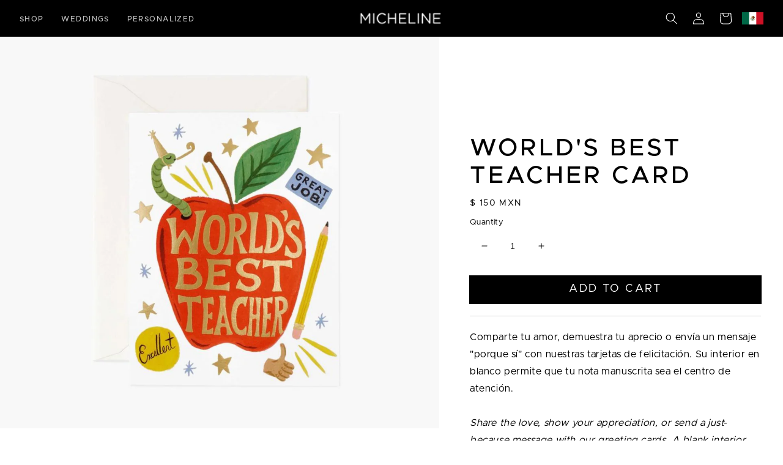

--- FILE ---
content_type: text/html; charset=utf-8
request_url: https://micheline.mx/products/worlds-best-teacher-card
body_size: 29873
content:
<!doctype html>
<html class="no-js" lang="en">
  <head>



    <!-- Global site tag (gtag.js) - Google Ads: 10859412368 -->
<script async src="https://www.googletagmanager.com/gtag/js?id=AW-10859412368"></script>
<script>
  window.dataLayer = window.dataLayer || [];
  function gtag(){dataLayer.push(arguments);}
  gtag('js', new Date());

  gtag('config', 'AW-10859412368');
</script>
    
    <meta name="google-site-verification" content="H0sMnMmKFGV9qMeNJRRSz8G5_ogGyO0AjSdAljcCcqo" />

    <meta charset="utf-8">
    <meta http-equiv="X-UA-Compatible" content="IE=edge">
    <meta name="viewport" content="width=device-width,initial-scale=1">
    <meta name="theme-color" content="">
    <link rel="canonical" href="https://micheline.mx/products/worlds-best-teacher-card">
    <link rel="preconnect" href="https://cdn.shopify.com" crossorigin><link rel="icon" type="image/png" href="//micheline.mx/cdn/shop/files/favmicheline-02_32x32.png?v=1642422089"><link rel="preconnect" href="https://fonts.shopifycdn.com" crossorigin><link
  rel="stylesheet"
  href="https://unpkg.com/swiper@7/swiper-bundle.min.css"
/>

    <title>
      World&#39;s Best Teacher Card
 &ndash; Micheline</title>

    
      <meta name="description" content="Comparte tu amor, demuestra tu aprecio o envía un mensaje &quot;porque sí&quot; con nuestras tarjetas de felicitación. Su interior en blanco permite que tu nota manuscrita sea el centro de atención.Share the love, show your appreciation, or send a just-because message with our greeting cards. A blank interior lets your handwritt">
    

    

<meta property="og:site_name" content="Micheline">
<meta property="og:url" content="https://micheline.mx/products/worlds-best-teacher-card">
<meta property="og:title" content="World&#39;s Best Teacher Card">
<meta property="og:type" content="product">
<meta property="og:description" content="Comparte tu amor, demuestra tu aprecio o envía un mensaje &quot;porque sí&quot; con nuestras tarjetas de felicitación. Su interior en blanco permite que tu nota manuscrita sea el centro de atención.Share the love, show your appreciation, or send a just-because message with our greeting cards. A blank interior lets your handwritt"><meta property="og:image" content="http://micheline.mx/cdn/shop/products/best-teacher-card.png?v=1678408761">
  <meta property="og:image:secure_url" content="https://micheline.mx/cdn/shop/products/best-teacher-card.png?v=1678408761">
  <meta property="og:image:width" content="1080">
  <meta property="og:image:height" content="1080"><meta property="og:price:amount" content="150">
  <meta property="og:price:currency" content="MXN"><meta name="twitter:card" content="summary_large_image">
<meta name="twitter:title" content="World&#39;s Best Teacher Card">
<meta name="twitter:description" content="Comparte tu amor, demuestra tu aprecio o envía un mensaje &quot;porque sí&quot; con nuestras tarjetas de felicitación. Su interior en blanco permite que tu nota manuscrita sea el centro de atención.Share the love, show your appreciation, or send a just-because message with our greeting cards. A blank interior lets your handwritt">


    <script src="//micheline.mx/cdn/shop/t/8/assets/global.js?v=95378642054138700811667237857" defer="defer"></script>
    <script>window.performance && window.performance.mark && window.performance.mark('shopify.content_for_header.start');</script><meta name="facebook-domain-verification" content="42eb7phb5x4o5x1z61kl4pvnzm5j2q">
<meta name="facebook-domain-verification" content="3t2uitmpwm1pzirh63imxr4jf3frh2">
<meta name="google-site-verification" content="JeyRymc38g2MJSNq098pkvkxi-rJJh3rx03-0dhXhPc">
<meta name="google-site-verification" content="Cxba99ArBELm87SOI83NEPMpv0AIP2Xq04AbDCp5k4I">
<meta name="google-site-verification" content="H0sMnMmKFGV9qMeNJRRSz8G5_ogGyO0AjSdAljcCcqo">
<meta id="shopify-digital-wallet" name="shopify-digital-wallet" content="/52087292075/digital_wallets/dialog">
<meta name="shopify-checkout-api-token" content="b284c530e87ed4cbfc67a2c4221f61e8">
<meta id="in-context-paypal-metadata" data-shop-id="52087292075" data-venmo-supported="false" data-environment="production" data-locale="en_US" data-paypal-v4="true" data-currency="MXN">
<link rel="alternate" hreflang="x-default" href="https://micheline.mx/products/worlds-best-teacher-card">
<link rel="alternate" hreflang="en" href="https://micheline.mx/products/worlds-best-teacher-card">
<link rel="alternate" hreflang="es" href="https://micheline.mx/es/products/worlds-best-teacher-card">
<link rel="alternate" type="application/json+oembed" href="https://micheline.mx/products/worlds-best-teacher-card.oembed">
<script async="async" src="/checkouts/internal/preloads.js?locale=en-MX"></script>
<script id="shopify-features" type="application/json">{"accessToken":"b284c530e87ed4cbfc67a2c4221f61e8","betas":["rich-media-storefront-analytics"],"domain":"micheline.mx","predictiveSearch":true,"shopId":52087292075,"locale":"en"}</script>
<script>var Shopify = Shopify || {};
Shopify.shop = "micheline-mx.myshopify.com";
Shopify.locale = "en";
Shopify.currency = {"active":"MXN","rate":"1.0"};
Shopify.country = "MX";
Shopify.theme = {"name":"Dawn","id":127697453227,"schema_name":"Dawn","schema_version":"2.2.0","theme_store_id":887,"role":"main"};
Shopify.theme.handle = "null";
Shopify.theme.style = {"id":null,"handle":null};
Shopify.cdnHost = "micheline.mx/cdn";
Shopify.routes = Shopify.routes || {};
Shopify.routes.root = "/";</script>
<script type="module">!function(o){(o.Shopify=o.Shopify||{}).modules=!0}(window);</script>
<script>!function(o){function n(){var o=[];function n(){o.push(Array.prototype.slice.apply(arguments))}return n.q=o,n}var t=o.Shopify=o.Shopify||{};t.loadFeatures=n(),t.autoloadFeatures=n()}(window);</script>
<script id="shop-js-analytics" type="application/json">{"pageType":"product"}</script>
<script defer="defer" async type="module" src="//micheline.mx/cdn/shopifycloud/shop-js/modules/v2/client.init-shop-cart-sync_C5BV16lS.en.esm.js"></script>
<script defer="defer" async type="module" src="//micheline.mx/cdn/shopifycloud/shop-js/modules/v2/chunk.common_CygWptCX.esm.js"></script>
<script type="module">
  await import("//micheline.mx/cdn/shopifycloud/shop-js/modules/v2/client.init-shop-cart-sync_C5BV16lS.en.esm.js");
await import("//micheline.mx/cdn/shopifycloud/shop-js/modules/v2/chunk.common_CygWptCX.esm.js");

  window.Shopify.SignInWithShop?.initShopCartSync?.({"fedCMEnabled":true,"windoidEnabled":true});

</script>
<script>(function() {
  var isLoaded = false;
  function asyncLoad() {
    if (isLoaded) return;
    isLoaded = true;
    var urls = ["https:\/\/instafeed.nfcube.com\/cdn\/ca8544b5d28749f7e0d18aa015c062ec.js?shop=micheline-mx.myshopify.com","https:\/\/cdn.one.store\/javascript\/dist\/1.0\/jcr-widget.js?account_id=shopify:micheline-mx.myshopify.com\u0026shop=micheline-mx.myshopify.com"];
    for (var i = 0; i < urls.length; i++) {
      var s = document.createElement('script');
      s.type = 'text/javascript';
      s.async = true;
      s.src = urls[i];
      var x = document.getElementsByTagName('script')[0];
      x.parentNode.insertBefore(s, x);
    }
  };
  if(window.attachEvent) {
    window.attachEvent('onload', asyncLoad);
  } else {
    window.addEventListener('load', asyncLoad, false);
  }
})();</script>
<script id="__st">var __st={"a":52087292075,"offset":-18000,"reqid":"e082e216-868e-4b52-a24d-c11d36ea2132-1768609480","pageurl":"micheline.mx\/products\/worlds-best-teacher-card","u":"1277f3041acb","p":"product","rtyp":"product","rid":7592450064555};</script>
<script>window.ShopifyPaypalV4VisibilityTracking = true;</script>
<script id="captcha-bootstrap">!function(){'use strict';const t='contact',e='account',n='new_comment',o=[[t,t],['blogs',n],['comments',n],[t,'customer']],c=[[e,'customer_login'],[e,'guest_login'],[e,'recover_customer_password'],[e,'create_customer']],r=t=>t.map((([t,e])=>`form[action*='/${t}']:not([data-nocaptcha='true']) input[name='form_type'][value='${e}']`)).join(','),a=t=>()=>t?[...document.querySelectorAll(t)].map((t=>t.form)):[];function s(){const t=[...o],e=r(t);return a(e)}const i='password',u='form_key',d=['recaptcha-v3-token','g-recaptcha-response','h-captcha-response',i],f=()=>{try{return window.sessionStorage}catch{return}},m='__shopify_v',_=t=>t.elements[u];function p(t,e,n=!1){try{const o=window.sessionStorage,c=JSON.parse(o.getItem(e)),{data:r}=function(t){const{data:e,action:n}=t;return t[m]||n?{data:e,action:n}:{data:t,action:n}}(c);for(const[e,n]of Object.entries(r))t.elements[e]&&(t.elements[e].value=n);n&&o.removeItem(e)}catch(o){console.error('form repopulation failed',{error:o})}}const l='form_type',E='cptcha';function T(t){t.dataset[E]=!0}const w=window,h=w.document,L='Shopify',v='ce_forms',y='captcha';let A=!1;((t,e)=>{const n=(g='f06e6c50-85a8-45c8-87d0-21a2b65856fe',I='https://cdn.shopify.com/shopifycloud/storefront-forms-hcaptcha/ce_storefront_forms_captcha_hcaptcha.v1.5.2.iife.js',D={infoText:'Protected by hCaptcha',privacyText:'Privacy',termsText:'Terms'},(t,e,n)=>{const o=w[L][v],c=o.bindForm;if(c)return c(t,g,e,D).then(n);var r;o.q.push([[t,g,e,D],n]),r=I,A||(h.body.append(Object.assign(h.createElement('script'),{id:'captcha-provider',async:!0,src:r})),A=!0)});var g,I,D;w[L]=w[L]||{},w[L][v]=w[L][v]||{},w[L][v].q=[],w[L][y]=w[L][y]||{},w[L][y].protect=function(t,e){n(t,void 0,e),T(t)},Object.freeze(w[L][y]),function(t,e,n,w,h,L){const[v,y,A,g]=function(t,e,n){const i=e?o:[],u=t?c:[],d=[...i,...u],f=r(d),m=r(i),_=r(d.filter((([t,e])=>n.includes(e))));return[a(f),a(m),a(_),s()]}(w,h,L),I=t=>{const e=t.target;return e instanceof HTMLFormElement?e:e&&e.form},D=t=>v().includes(t);t.addEventListener('submit',(t=>{const e=I(t);if(!e)return;const n=D(e)&&!e.dataset.hcaptchaBound&&!e.dataset.recaptchaBound,o=_(e),c=g().includes(e)&&(!o||!o.value);(n||c)&&t.preventDefault(),c&&!n&&(function(t){try{if(!f())return;!function(t){const e=f();if(!e)return;const n=_(t);if(!n)return;const o=n.value;o&&e.removeItem(o)}(t);const e=Array.from(Array(32),(()=>Math.random().toString(36)[2])).join('');!function(t,e){_(t)||t.append(Object.assign(document.createElement('input'),{type:'hidden',name:u})),t.elements[u].value=e}(t,e),function(t,e){const n=f();if(!n)return;const o=[...t.querySelectorAll(`input[type='${i}']`)].map((({name:t})=>t)),c=[...d,...o],r={};for(const[a,s]of new FormData(t).entries())c.includes(a)||(r[a]=s);n.setItem(e,JSON.stringify({[m]:1,action:t.action,data:r}))}(t,e)}catch(e){console.error('failed to persist form',e)}}(e),e.submit())}));const S=(t,e)=>{t&&!t.dataset[E]&&(n(t,e.some((e=>e===t))),T(t))};for(const o of['focusin','change'])t.addEventListener(o,(t=>{const e=I(t);D(e)&&S(e,y())}));const B=e.get('form_key'),M=e.get(l),P=B&&M;t.addEventListener('DOMContentLoaded',(()=>{const t=y();if(P)for(const e of t)e.elements[l].value===M&&p(e,B);[...new Set([...A(),...v().filter((t=>'true'===t.dataset.shopifyCaptcha))])].forEach((e=>S(e,t)))}))}(h,new URLSearchParams(w.location.search),n,t,e,['guest_login'])})(!0,!0)}();</script>
<script integrity="sha256-4kQ18oKyAcykRKYeNunJcIwy7WH5gtpwJnB7kiuLZ1E=" data-source-attribution="shopify.loadfeatures" defer="defer" src="//micheline.mx/cdn/shopifycloud/storefront/assets/storefront/load_feature-a0a9edcb.js" crossorigin="anonymous"></script>
<script data-source-attribution="shopify.dynamic_checkout.dynamic.init">var Shopify=Shopify||{};Shopify.PaymentButton=Shopify.PaymentButton||{isStorefrontPortableWallets:!0,init:function(){window.Shopify.PaymentButton.init=function(){};var t=document.createElement("script");t.src="https://micheline.mx/cdn/shopifycloud/portable-wallets/latest/portable-wallets.en.js",t.type="module",document.head.appendChild(t)}};
</script>
<script data-source-attribution="shopify.dynamic_checkout.buyer_consent">
  function portableWalletsHideBuyerConsent(e){var t=document.getElementById("shopify-buyer-consent"),n=document.getElementById("shopify-subscription-policy-button");t&&n&&(t.classList.add("hidden"),t.setAttribute("aria-hidden","true"),n.removeEventListener("click",e))}function portableWalletsShowBuyerConsent(e){var t=document.getElementById("shopify-buyer-consent"),n=document.getElementById("shopify-subscription-policy-button");t&&n&&(t.classList.remove("hidden"),t.removeAttribute("aria-hidden"),n.addEventListener("click",e))}window.Shopify?.PaymentButton&&(window.Shopify.PaymentButton.hideBuyerConsent=portableWalletsHideBuyerConsent,window.Shopify.PaymentButton.showBuyerConsent=portableWalletsShowBuyerConsent);
</script>
<script data-source-attribution="shopify.dynamic_checkout.cart.bootstrap">document.addEventListener("DOMContentLoaded",(function(){function t(){return document.querySelector("shopify-accelerated-checkout-cart, shopify-accelerated-checkout")}if(t())Shopify.PaymentButton.init();else{new MutationObserver((function(e,n){t()&&(Shopify.PaymentButton.init(),n.disconnect())})).observe(document.body,{childList:!0,subtree:!0})}}));
</script>
<link id="shopify-accelerated-checkout-styles" rel="stylesheet" media="screen" href="https://micheline.mx/cdn/shopifycloud/portable-wallets/latest/accelerated-checkout-backwards-compat.css" crossorigin="anonymous">
<style id="shopify-accelerated-checkout-cart">
        #shopify-buyer-consent {
  margin-top: 1em;
  display: inline-block;
  width: 100%;
}

#shopify-buyer-consent.hidden {
  display: none;
}

#shopify-subscription-policy-button {
  background: none;
  border: none;
  padding: 0;
  text-decoration: underline;
  font-size: inherit;
  cursor: pointer;
}

#shopify-subscription-policy-button::before {
  box-shadow: none;
}

      </style>
<script id="sections-script" data-sections="main-product,product-recommendations,header,footer" defer="defer" src="//micheline.mx/cdn/shop/t/8/compiled_assets/scripts.js?v=6380"></script>
<script>window.performance && window.performance.mark && window.performance.mark('shopify.content_for_header.end');</script>


    <style data-shopify>
      @font-face {
  font-family: Assistant;
  font-weight: 400;
  font-style: normal;
  font-display: swap;
  src: url("//micheline.mx/cdn/fonts/assistant/assistant_n4.9120912a469cad1cc292572851508ca49d12e768.woff2") format("woff2"),
       url("//micheline.mx/cdn/fonts/assistant/assistant_n4.6e9875ce64e0fefcd3f4446b7ec9036b3ddd2985.woff") format("woff");
}

      @font-face {
  font-family: Assistant;
  font-weight: 700;
  font-style: normal;
  font-display: swap;
  src: url("//micheline.mx/cdn/fonts/assistant/assistant_n7.bf44452348ec8b8efa3aa3068825305886b1c83c.woff2") format("woff2"),
       url("//micheline.mx/cdn/fonts/assistant/assistant_n7.0c887fee83f6b3bda822f1150b912c72da0f7b64.woff") format("woff");
}

      
      
      @font-face {
  font-family: Assistant;
  font-weight: 400;
  font-style: normal;
  font-display: swap;
  src: url("//micheline.mx/cdn/fonts/assistant/assistant_n4.9120912a469cad1cc292572851508ca49d12e768.woff2") format("woff2"),
       url("//micheline.mx/cdn/fonts/assistant/assistant_n4.6e9875ce64e0fefcd3f4446b7ec9036b3ddd2985.woff") format("woff");
}


      :root {
        --font-body-family: Assistant, sans-serif;
        --font-body-style: normal;
        --font-body-weight: 400;

        --font-heading-family: Assistant, sans-serif;
        --font-heading-style: normal;
        --font-heading-weight: 400;

        --color-base-text: 255, 255, 255;
        --color-base-background-1: 0, 0, 0;
        --color-base-background-2: 148, 6, 6;
        --color-base-solid-button-labels: 255, 255, 255;
        --color-base-outline-button-labels: 148, 6, 6;
        --color-base-accent-1: 0, 0, 0;
        --color-base-accent-2: 120, 6, 6;
        --payment-terms-background-color: #000000;

        --gradient-base-background-1: #000000;
        --gradient-base-background-2: #940606;
        --gradient-base-accent-1: #000000;
        --gradient-base-accent-2: #780606;

        --page-width: 160rem;
        --page-width-margin: 2rem;
      }

      *,
      *::before,
      *::after {
        box-sizing: inherit;
      }

      html {
        box-sizing: border-box;
        font-size: 62.5%;
        height: 100%;
      }

      body {
        display: grid;
        grid-template-rows: auto auto 1fr auto;
        grid-template-columns: 100%;
        min-height: 100%;
        margin: 0;
        font-size: 1.5rem;
        letter-spacing: 0.06rem;
        line-height: 1.8;
        font-family: var(--font-body-family);
        font-style: var(--font-body-style);
        font-weight: var(--font-body-weight);
      }
	
  

      @media screen and (min-width: 750px) {
        body {
          font-size: 1.6rem;
        }
      }
    </style>

    <link href="//micheline.mx/cdn/shop/t/8/assets/base.css?v=90738914710645691861667239333" rel="stylesheet" type="text/css" media="all" />
<link rel="preload" as="font" href="//micheline.mx/cdn/fonts/assistant/assistant_n4.9120912a469cad1cc292572851508ca49d12e768.woff2" type="font/woff2" crossorigin><link rel="preload" as="font" href="//micheline.mx/cdn/fonts/assistant/assistant_n4.9120912a469cad1cc292572851508ca49d12e768.woff2" type="font/woff2" crossorigin><link rel="stylesheet" href="//micheline.mx/cdn/shop/t/8/assets/component-predictive-search.css?v=171342419786403665911633114611" media="print" onload="this.media='all'"><script>document.documentElement.className = document.documentElement.className.replace('no-js', 'js');</script>
  <script>
var pplr_cart = {"note":null,"attributes":{},"original_total_price":0,"total_price":0,"total_discount":0,"total_weight":0.0,"item_count":0,"items":[],"requires_shipping":false,"currency":"MXN","items_subtotal_price":0,"cart_level_discount_applications":[],"checkout_charge_amount":0};
var pplr_shop_currency = "MXN";
var pplr_enabled_currencies_size = 1;
var pplr_money_formate = "$ {{amount_no_decimals}} MXN";
var pplr_manual_theme_selector=["CartCount span","tr:has([name*=updates])","tr img:first",".line-item__title, .meta span",".pplr_item_price",".pplr_item_line_price",".pplr_item_remove",".pplr_item_update",".pplr_subtotal_price","form[action*=cart] [name=checkout]","Click to download","0","Discount Code {{ code }} is invalid","Discount code","Apply",".SomeClass","Subtotal","Shipping","EST. TOTAL"];
var loadScript_p_common = function(url, callback) {
  var script = document.createElement("script")
  script.type = "text/javascript";
  if (script.readyState) {
    script.onreadystatechange = function() {
      if (script.readyState == "loaded" ||
          script.readyState == "complete") {
        script.onreadystatechange = null;
        callback();
      }
    };
  } else {
    script.onload = function() {
      callback();
    };
  }
  script.src = url;
  document.getElementsByTagName("head")[0].appendChild(script);
};
loadScript_p_common('//cdn-zeptoapps.com/product-personalizer/pplr_common.js', function() {});
</script>
  <!-- teeinblue scripts. DON'T MODIFY!!! -->
<script type="text/javascript" src="https://sdk.teeinblue.com/shopify/app-v2.js?token=CS7q84be9Sag7mMLdEgka4BouACfvana&shop=micheline-mx.myshopify.com" defer="defer"></script>

<script>
window.teeinblueShop = {
  shopCurrency: "MXN",
};
</script>









<script id="teeinblue-product-data">
window.TeeInBlueCampaign = {
  
  isTeeInBlueProduct: false,
  productId: 7592450064555,
};
</script>


<!-- teeinblue scripts end. -->
	<script src="https://cdn.jsdelivr.net/npm/locomotive-scroll@4.1.3/dist/locomotive-scroll.min.js"></script>

    <!-- Global site tag (gtag.js) - Google Analytics -->
<script async src="https://www.googletagmanager.com/gtag/js?id=G-1EKWGY3DEY"></script>
<script>
  window.dataLayer = window.dataLayer || [];
  function gtag(){dataLayer.push(arguments);}
  gtag('js', new Date());

  gtag('config', 'G-1EKWGY3DEY');
</script>
    <!-- Global site tag (gtag.js) - Google Analytics -->
<script async src="https://www.googletagmanager.com/gtag/js?id=G-24N4CZCRFV"></script>
<script>
  window.dataLayer = window.dataLayer || [];
  function gtag(){dataLayer.push(arguments);}
  gtag('js', new Date());

  gtag('config', 'G-24N4CZCRFV');
</script>
  <!-- BEGIN app block: shopify://apps/zepto-product-personalizer/blocks/product_personalizer_main/7411210d-7b32-4c09-9455-e129e3be4729 --><!-- BEGIN app snippet: product-personalizer -->



  
 
 

<!-- END app snippet -->
<!-- BEGIN app snippet: zepto_common --><script>
var pplr_cart = {"note":null,"attributes":{},"original_total_price":0,"total_price":0,"total_discount":0,"total_weight":0.0,"item_count":0,"items":[],"requires_shipping":false,"currency":"MXN","items_subtotal_price":0,"cart_level_discount_applications":[],"checkout_charge_amount":0};
var pplr_shop_currency = "MXN";
var pplr_enabled_currencies_size = 1;
var pplr_money_formate = "$ {{amount_no_decimals}} MXN";
var pplr_manual_theme_selector=["CartCount span","tr:has([name*=updates])","tr img:first",".line-item__title, .meta span",".pplr_item_price",".pplr_item_line_price",".pplr_item_remove",".pplr_item_update",".pplr_subtotal_price","form[action*=cart] [name=checkout]","Click to download","0","Discount Code {{ code }} is invalid","Discount code","Apply",".SomeClass","Subtotal","Shipping","EST. TOTAL"];
</script>
<script defer src="//cdn-zeptoapps.com/product-personalizer/pplr_common.js?v=16" ></script><!-- END app snippet -->

<!-- END app block --><link href="https://monorail-edge.shopifysvc.com" rel="dns-prefetch">
<script>(function(){if ("sendBeacon" in navigator && "performance" in window) {try {var session_token_from_headers = performance.getEntriesByType('navigation')[0].serverTiming.find(x => x.name == '_s').description;} catch {var session_token_from_headers = undefined;}var session_cookie_matches = document.cookie.match(/_shopify_s=([^;]*)/);var session_token_from_cookie = session_cookie_matches && session_cookie_matches.length === 2 ? session_cookie_matches[1] : "";var session_token = session_token_from_headers || session_token_from_cookie || "";function handle_abandonment_event(e) {var entries = performance.getEntries().filter(function(entry) {return /monorail-edge.shopifysvc.com/.test(entry.name);});if (!window.abandonment_tracked && entries.length === 0) {window.abandonment_tracked = true;var currentMs = Date.now();var navigation_start = performance.timing.navigationStart;var payload = {shop_id: 52087292075,url: window.location.href,navigation_start,duration: currentMs - navigation_start,session_token,page_type: "product"};window.navigator.sendBeacon("https://monorail-edge.shopifysvc.com/v1/produce", JSON.stringify({schema_id: "online_store_buyer_site_abandonment/1.1",payload: payload,metadata: {event_created_at_ms: currentMs,event_sent_at_ms: currentMs}}));}}window.addEventListener('pagehide', handle_abandonment_event);}}());</script>
<script id="web-pixels-manager-setup">(function e(e,d,r,n,o){if(void 0===o&&(o={}),!Boolean(null===(a=null===(i=window.Shopify)||void 0===i?void 0:i.analytics)||void 0===a?void 0:a.replayQueue)){var i,a;window.Shopify=window.Shopify||{};var t=window.Shopify;t.analytics=t.analytics||{};var s=t.analytics;s.replayQueue=[],s.publish=function(e,d,r){return s.replayQueue.push([e,d,r]),!0};try{self.performance.mark("wpm:start")}catch(e){}var l=function(){var e={modern:/Edge?\/(1{2}[4-9]|1[2-9]\d|[2-9]\d{2}|\d{4,})\.\d+(\.\d+|)|Firefox\/(1{2}[4-9]|1[2-9]\d|[2-9]\d{2}|\d{4,})\.\d+(\.\d+|)|Chrom(ium|e)\/(9{2}|\d{3,})\.\d+(\.\d+|)|(Maci|X1{2}).+ Version\/(15\.\d+|(1[6-9]|[2-9]\d|\d{3,})\.\d+)([,.]\d+|)( \(\w+\)|)( Mobile\/\w+|) Safari\/|Chrome.+OPR\/(9{2}|\d{3,})\.\d+\.\d+|(CPU[ +]OS|iPhone[ +]OS|CPU[ +]iPhone|CPU IPhone OS|CPU iPad OS)[ +]+(15[._]\d+|(1[6-9]|[2-9]\d|\d{3,})[._]\d+)([._]\d+|)|Android:?[ /-](13[3-9]|1[4-9]\d|[2-9]\d{2}|\d{4,})(\.\d+|)(\.\d+|)|Android.+Firefox\/(13[5-9]|1[4-9]\d|[2-9]\d{2}|\d{4,})\.\d+(\.\d+|)|Android.+Chrom(ium|e)\/(13[3-9]|1[4-9]\d|[2-9]\d{2}|\d{4,})\.\d+(\.\d+|)|SamsungBrowser\/([2-9]\d|\d{3,})\.\d+/,legacy:/Edge?\/(1[6-9]|[2-9]\d|\d{3,})\.\d+(\.\d+|)|Firefox\/(5[4-9]|[6-9]\d|\d{3,})\.\d+(\.\d+|)|Chrom(ium|e)\/(5[1-9]|[6-9]\d|\d{3,})\.\d+(\.\d+|)([\d.]+$|.*Safari\/(?![\d.]+ Edge\/[\d.]+$))|(Maci|X1{2}).+ Version\/(10\.\d+|(1[1-9]|[2-9]\d|\d{3,})\.\d+)([,.]\d+|)( \(\w+\)|)( Mobile\/\w+|) Safari\/|Chrome.+OPR\/(3[89]|[4-9]\d|\d{3,})\.\d+\.\d+|(CPU[ +]OS|iPhone[ +]OS|CPU[ +]iPhone|CPU IPhone OS|CPU iPad OS)[ +]+(10[._]\d+|(1[1-9]|[2-9]\d|\d{3,})[._]\d+)([._]\d+|)|Android:?[ /-](13[3-9]|1[4-9]\d|[2-9]\d{2}|\d{4,})(\.\d+|)(\.\d+|)|Mobile Safari.+OPR\/([89]\d|\d{3,})\.\d+\.\d+|Android.+Firefox\/(13[5-9]|1[4-9]\d|[2-9]\d{2}|\d{4,})\.\d+(\.\d+|)|Android.+Chrom(ium|e)\/(13[3-9]|1[4-9]\d|[2-9]\d{2}|\d{4,})\.\d+(\.\d+|)|Android.+(UC? ?Browser|UCWEB|U3)[ /]?(15\.([5-9]|\d{2,})|(1[6-9]|[2-9]\d|\d{3,})\.\d+)\.\d+|SamsungBrowser\/(5\.\d+|([6-9]|\d{2,})\.\d+)|Android.+MQ{2}Browser\/(14(\.(9|\d{2,})|)|(1[5-9]|[2-9]\d|\d{3,})(\.\d+|))(\.\d+|)|K[Aa][Ii]OS\/(3\.\d+|([4-9]|\d{2,})\.\d+)(\.\d+|)/},d=e.modern,r=e.legacy,n=navigator.userAgent;return n.match(d)?"modern":n.match(r)?"legacy":"unknown"}(),u="modern"===l?"modern":"legacy",c=(null!=n?n:{modern:"",legacy:""})[u],f=function(e){return[e.baseUrl,"/wpm","/b",e.hashVersion,"modern"===e.buildTarget?"m":"l",".js"].join("")}({baseUrl:d,hashVersion:r,buildTarget:u}),m=function(e){var d=e.version,r=e.bundleTarget,n=e.surface,o=e.pageUrl,i=e.monorailEndpoint;return{emit:function(e){var a=e.status,t=e.errorMsg,s=(new Date).getTime(),l=JSON.stringify({metadata:{event_sent_at_ms:s},events:[{schema_id:"web_pixels_manager_load/3.1",payload:{version:d,bundle_target:r,page_url:o,status:a,surface:n,error_msg:t},metadata:{event_created_at_ms:s}}]});if(!i)return console&&console.warn&&console.warn("[Web Pixels Manager] No Monorail endpoint provided, skipping logging."),!1;try{return self.navigator.sendBeacon.bind(self.navigator)(i,l)}catch(e){}var u=new XMLHttpRequest;try{return u.open("POST",i,!0),u.setRequestHeader("Content-Type","text/plain"),u.send(l),!0}catch(e){return console&&console.warn&&console.warn("[Web Pixels Manager] Got an unhandled error while logging to Monorail."),!1}}}}({version:r,bundleTarget:l,surface:e.surface,pageUrl:self.location.href,monorailEndpoint:e.monorailEndpoint});try{o.browserTarget=l,function(e){var d=e.src,r=e.async,n=void 0===r||r,o=e.onload,i=e.onerror,a=e.sri,t=e.scriptDataAttributes,s=void 0===t?{}:t,l=document.createElement("script"),u=document.querySelector("head"),c=document.querySelector("body");if(l.async=n,l.src=d,a&&(l.integrity=a,l.crossOrigin="anonymous"),s)for(var f in s)if(Object.prototype.hasOwnProperty.call(s,f))try{l.dataset[f]=s[f]}catch(e){}if(o&&l.addEventListener("load",o),i&&l.addEventListener("error",i),u)u.appendChild(l);else{if(!c)throw new Error("Did not find a head or body element to append the script");c.appendChild(l)}}({src:f,async:!0,onload:function(){if(!function(){var e,d;return Boolean(null===(d=null===(e=window.Shopify)||void 0===e?void 0:e.analytics)||void 0===d?void 0:d.initialized)}()){var d=window.webPixelsManager.init(e)||void 0;if(d){var r=window.Shopify.analytics;r.replayQueue.forEach((function(e){var r=e[0],n=e[1],o=e[2];d.publishCustomEvent(r,n,o)})),r.replayQueue=[],r.publish=d.publishCustomEvent,r.visitor=d.visitor,r.initialized=!0}}},onerror:function(){return m.emit({status:"failed",errorMsg:"".concat(f," has failed to load")})},sri:function(e){var d=/^sha384-[A-Za-z0-9+/=]+$/;return"string"==typeof e&&d.test(e)}(c)?c:"",scriptDataAttributes:o}),m.emit({status:"loading"})}catch(e){m.emit({status:"failed",errorMsg:(null==e?void 0:e.message)||"Unknown error"})}}})({shopId: 52087292075,storefrontBaseUrl: "https://micheline.mx",extensionsBaseUrl: "https://extensions.shopifycdn.com/cdn/shopifycloud/web-pixels-manager",monorailEndpoint: "https://monorail-edge.shopifysvc.com/unstable/produce_batch",surface: "storefront-renderer",enabledBetaFlags: ["2dca8a86"],webPixelsConfigList: [{"id":"1867022507","configuration":"{\"accountID\":\"SMST6H\",\"webPixelConfig\":\"eyJlbmFibGVBZGRlZFRvQ2FydEV2ZW50cyI6IHRydWV9\"}","eventPayloadVersion":"v1","runtimeContext":"STRICT","scriptVersion":"524f6c1ee37bacdca7657a665bdca589","type":"APP","apiClientId":123074,"privacyPurposes":["ANALYTICS","MARKETING"],"dataSharingAdjustments":{"protectedCustomerApprovalScopes":["read_customer_address","read_customer_email","read_customer_name","read_customer_personal_data","read_customer_phone"]}},{"id":"1081180331","configuration":"{\"shopId\":\"micheline-mx.myshopify.com\"}","eventPayloadVersion":"v1","runtimeContext":"STRICT","scriptVersion":"674c31de9c131805829c42a983792da6","type":"APP","apiClientId":2753413,"privacyPurposes":["ANALYTICS","MARKETING","SALE_OF_DATA"],"dataSharingAdjustments":{"protectedCustomerApprovalScopes":["read_customer_address","read_customer_email","read_customer_name","read_customer_personal_data","read_customer_phone"]}},{"id":"484999339","configuration":"{\"config\":\"{\\\"pixel_id\\\":\\\"G-24N4CZCRFV\\\",\\\"target_country\\\":\\\"MX\\\",\\\"gtag_events\\\":[{\\\"type\\\":\\\"search\\\",\\\"action_label\\\":[\\\"G-24N4CZCRFV\\\",\\\"AW-10859412368\\\/ggVnCJ-CxscDEJD3lboo\\\"]},{\\\"type\\\":\\\"begin_checkout\\\",\\\"action_label\\\":[\\\"G-24N4CZCRFV\\\",\\\"AW-10859412368\\\/3pS6CJyCxscDEJD3lboo\\\"]},{\\\"type\\\":\\\"view_item\\\",\\\"action_label\\\":[\\\"G-24N4CZCRFV\\\",\\\"AW-10859412368\\\/UKS_CJ6BxscDEJD3lboo\\\",\\\"MC-MS8D37B1EM\\\"]},{\\\"type\\\":\\\"purchase\\\",\\\"action_label\\\":[\\\"G-24N4CZCRFV\\\",\\\"AW-10859412368\\\/ChXlCJuBxscDEJD3lboo\\\",\\\"MC-MS8D37B1EM\\\"]},{\\\"type\\\":\\\"page_view\\\",\\\"action_label\\\":[\\\"G-24N4CZCRFV\\\",\\\"AW-10859412368\\\/p6iBCJiBxscDEJD3lboo\\\",\\\"MC-MS8D37B1EM\\\"]},{\\\"type\\\":\\\"add_payment_info\\\",\\\"action_label\\\":[\\\"G-24N4CZCRFV\\\",\\\"AW-10859412368\\\/YQBbCKKCxscDEJD3lboo\\\"]},{\\\"type\\\":\\\"add_to_cart\\\",\\\"action_label\\\":[\\\"G-24N4CZCRFV\\\",\\\"AW-10859412368\\\/Xc9vCJmCxscDEJD3lboo\\\"]}],\\\"enable_monitoring_mode\\\":false}\"}","eventPayloadVersion":"v1","runtimeContext":"OPEN","scriptVersion":"b2a88bafab3e21179ed38636efcd8a93","type":"APP","apiClientId":1780363,"privacyPurposes":[],"dataSharingAdjustments":{"protectedCustomerApprovalScopes":["read_customer_address","read_customer_email","read_customer_name","read_customer_personal_data","read_customer_phone"]}},{"id":"268861611","configuration":"{\"pixel_id\":\"1067171747466264\",\"pixel_type\":\"facebook_pixel\",\"metaapp_system_user_token\":\"-\"}","eventPayloadVersion":"v1","runtimeContext":"OPEN","scriptVersion":"ca16bc87fe92b6042fbaa3acc2fbdaa6","type":"APP","apiClientId":2329312,"privacyPurposes":["ANALYTICS","MARKETING","SALE_OF_DATA"],"dataSharingAdjustments":{"protectedCustomerApprovalScopes":["read_customer_address","read_customer_email","read_customer_name","read_customer_personal_data","read_customer_phone"]}},{"id":"81428651","configuration":"{\"tagID\":\"2613152050276\"}","eventPayloadVersion":"v1","runtimeContext":"STRICT","scriptVersion":"18031546ee651571ed29edbe71a3550b","type":"APP","apiClientId":3009811,"privacyPurposes":["ANALYTICS","MARKETING","SALE_OF_DATA"],"dataSharingAdjustments":{"protectedCustomerApprovalScopes":["read_customer_address","read_customer_email","read_customer_name","read_customer_personal_data","read_customer_phone"]}},{"id":"shopify-app-pixel","configuration":"{}","eventPayloadVersion":"v1","runtimeContext":"STRICT","scriptVersion":"0450","apiClientId":"shopify-pixel","type":"APP","privacyPurposes":["ANALYTICS","MARKETING"]},{"id":"shopify-custom-pixel","eventPayloadVersion":"v1","runtimeContext":"LAX","scriptVersion":"0450","apiClientId":"shopify-pixel","type":"CUSTOM","privacyPurposes":["ANALYTICS","MARKETING"]}],isMerchantRequest: false,initData: {"shop":{"name":"Micheline","paymentSettings":{"currencyCode":"MXN"},"myshopifyDomain":"micheline-mx.myshopify.com","countryCode":"MX","storefrontUrl":"https:\/\/micheline.mx"},"customer":null,"cart":null,"checkout":null,"productVariants":[{"price":{"amount":150.0,"currencyCode":"MXN"},"product":{"title":"World's Best Teacher Card","vendor":"Rifle Paper","id":"7592450064555","untranslatedTitle":"World's Best Teacher Card","url":"\/products\/worlds-best-teacher-card","type":""},"id":"42557203251371","image":{"src":"\/\/micheline.mx\/cdn\/shop\/products\/best-teacher-card.png?v=1678408761"},"sku":"","title":"Default Title","untranslatedTitle":"Default Title"}],"purchasingCompany":null},},"https://micheline.mx/cdn","fcfee988w5aeb613cpc8e4bc33m6693e112",{"modern":"","legacy":""},{"shopId":"52087292075","storefrontBaseUrl":"https:\/\/micheline.mx","extensionBaseUrl":"https:\/\/extensions.shopifycdn.com\/cdn\/shopifycloud\/web-pixels-manager","surface":"storefront-renderer","enabledBetaFlags":"[\"2dca8a86\"]","isMerchantRequest":"false","hashVersion":"fcfee988w5aeb613cpc8e4bc33m6693e112","publish":"custom","events":"[[\"page_viewed\",{}],[\"product_viewed\",{\"productVariant\":{\"price\":{\"amount\":150.0,\"currencyCode\":\"MXN\"},\"product\":{\"title\":\"World's Best Teacher Card\",\"vendor\":\"Rifle Paper\",\"id\":\"7592450064555\",\"untranslatedTitle\":\"World's Best Teacher Card\",\"url\":\"\/products\/worlds-best-teacher-card\",\"type\":\"\"},\"id\":\"42557203251371\",\"image\":{\"src\":\"\/\/micheline.mx\/cdn\/shop\/products\/best-teacher-card.png?v=1678408761\"},\"sku\":\"\",\"title\":\"Default Title\",\"untranslatedTitle\":\"Default Title\"}}]]"});</script><script>
  window.ShopifyAnalytics = window.ShopifyAnalytics || {};
  window.ShopifyAnalytics.meta = window.ShopifyAnalytics.meta || {};
  window.ShopifyAnalytics.meta.currency = 'MXN';
  var meta = {"product":{"id":7592450064555,"gid":"gid:\/\/shopify\/Product\/7592450064555","vendor":"Rifle Paper","type":"","handle":"worlds-best-teacher-card","variants":[{"id":42557203251371,"price":15000,"name":"World's Best Teacher Card","public_title":null,"sku":""}],"remote":false},"page":{"pageType":"product","resourceType":"product","resourceId":7592450064555,"requestId":"e082e216-868e-4b52-a24d-c11d36ea2132-1768609480"}};
  for (var attr in meta) {
    window.ShopifyAnalytics.meta[attr] = meta[attr];
  }
</script>
<script class="analytics">
  (function () {
    var customDocumentWrite = function(content) {
      var jquery = null;

      if (window.jQuery) {
        jquery = window.jQuery;
      } else if (window.Checkout && window.Checkout.$) {
        jquery = window.Checkout.$;
      }

      if (jquery) {
        jquery('body').append(content);
      }
    };

    var hasLoggedConversion = function(token) {
      if (token) {
        return document.cookie.indexOf('loggedConversion=' + token) !== -1;
      }
      return false;
    }

    var setCookieIfConversion = function(token) {
      if (token) {
        var twoMonthsFromNow = new Date(Date.now());
        twoMonthsFromNow.setMonth(twoMonthsFromNow.getMonth() + 2);

        document.cookie = 'loggedConversion=' + token + '; expires=' + twoMonthsFromNow;
      }
    }

    var trekkie = window.ShopifyAnalytics.lib = window.trekkie = window.trekkie || [];
    if (trekkie.integrations) {
      return;
    }
    trekkie.methods = [
      'identify',
      'page',
      'ready',
      'track',
      'trackForm',
      'trackLink'
    ];
    trekkie.factory = function(method) {
      return function() {
        var args = Array.prototype.slice.call(arguments);
        args.unshift(method);
        trekkie.push(args);
        return trekkie;
      };
    };
    for (var i = 0; i < trekkie.methods.length; i++) {
      var key = trekkie.methods[i];
      trekkie[key] = trekkie.factory(key);
    }
    trekkie.load = function(config) {
      trekkie.config = config || {};
      trekkie.config.initialDocumentCookie = document.cookie;
      var first = document.getElementsByTagName('script')[0];
      var script = document.createElement('script');
      script.type = 'text/javascript';
      script.onerror = function(e) {
        var scriptFallback = document.createElement('script');
        scriptFallback.type = 'text/javascript';
        scriptFallback.onerror = function(error) {
                var Monorail = {
      produce: function produce(monorailDomain, schemaId, payload) {
        var currentMs = new Date().getTime();
        var event = {
          schema_id: schemaId,
          payload: payload,
          metadata: {
            event_created_at_ms: currentMs,
            event_sent_at_ms: currentMs
          }
        };
        return Monorail.sendRequest("https://" + monorailDomain + "/v1/produce", JSON.stringify(event));
      },
      sendRequest: function sendRequest(endpointUrl, payload) {
        // Try the sendBeacon API
        if (window && window.navigator && typeof window.navigator.sendBeacon === 'function' && typeof window.Blob === 'function' && !Monorail.isIos12()) {
          var blobData = new window.Blob([payload], {
            type: 'text/plain'
          });

          if (window.navigator.sendBeacon(endpointUrl, blobData)) {
            return true;
          } // sendBeacon was not successful

        } // XHR beacon

        var xhr = new XMLHttpRequest();

        try {
          xhr.open('POST', endpointUrl);
          xhr.setRequestHeader('Content-Type', 'text/plain');
          xhr.send(payload);
        } catch (e) {
          console.log(e);
        }

        return false;
      },
      isIos12: function isIos12() {
        return window.navigator.userAgent.lastIndexOf('iPhone; CPU iPhone OS 12_') !== -1 || window.navigator.userAgent.lastIndexOf('iPad; CPU OS 12_') !== -1;
      }
    };
    Monorail.produce('monorail-edge.shopifysvc.com',
      'trekkie_storefront_load_errors/1.1',
      {shop_id: 52087292075,
      theme_id: 127697453227,
      app_name: "storefront",
      context_url: window.location.href,
      source_url: "//micheline.mx/cdn/s/trekkie.storefront.cd680fe47e6c39ca5d5df5f0a32d569bc48c0f27.min.js"});

        };
        scriptFallback.async = true;
        scriptFallback.src = '//micheline.mx/cdn/s/trekkie.storefront.cd680fe47e6c39ca5d5df5f0a32d569bc48c0f27.min.js';
        first.parentNode.insertBefore(scriptFallback, first);
      };
      script.async = true;
      script.src = '//micheline.mx/cdn/s/trekkie.storefront.cd680fe47e6c39ca5d5df5f0a32d569bc48c0f27.min.js';
      first.parentNode.insertBefore(script, first);
    };
    trekkie.load(
      {"Trekkie":{"appName":"storefront","development":false,"defaultAttributes":{"shopId":52087292075,"isMerchantRequest":null,"themeId":127697453227,"themeCityHash":"11055331323051912349","contentLanguage":"en","currency":"MXN","eventMetadataId":"22d3d08c-96cd-4fd5-8635-30f8230e3aff"},"isServerSideCookieWritingEnabled":true,"monorailRegion":"shop_domain","enabledBetaFlags":["65f19447"]},"Session Attribution":{},"S2S":{"facebookCapiEnabled":true,"source":"trekkie-storefront-renderer","apiClientId":580111}}
    );

    var loaded = false;
    trekkie.ready(function() {
      if (loaded) return;
      loaded = true;

      window.ShopifyAnalytics.lib = window.trekkie;

      var originalDocumentWrite = document.write;
      document.write = customDocumentWrite;
      try { window.ShopifyAnalytics.merchantGoogleAnalytics.call(this); } catch(error) {};
      document.write = originalDocumentWrite;

      window.ShopifyAnalytics.lib.page(null,{"pageType":"product","resourceType":"product","resourceId":7592450064555,"requestId":"e082e216-868e-4b52-a24d-c11d36ea2132-1768609480","shopifyEmitted":true});

      var match = window.location.pathname.match(/checkouts\/(.+)\/(thank_you|post_purchase)/)
      var token = match? match[1]: undefined;
      if (!hasLoggedConversion(token)) {
        setCookieIfConversion(token);
        window.ShopifyAnalytics.lib.track("Viewed Product",{"currency":"MXN","variantId":42557203251371,"productId":7592450064555,"productGid":"gid:\/\/shopify\/Product\/7592450064555","name":"World's Best Teacher Card","price":"150.00","sku":"","brand":"Rifle Paper","variant":null,"category":"","nonInteraction":true,"remote":false},undefined,undefined,{"shopifyEmitted":true});
      window.ShopifyAnalytics.lib.track("monorail:\/\/trekkie_storefront_viewed_product\/1.1",{"currency":"MXN","variantId":42557203251371,"productId":7592450064555,"productGid":"gid:\/\/shopify\/Product\/7592450064555","name":"World's Best Teacher Card","price":"150.00","sku":"","brand":"Rifle Paper","variant":null,"category":"","nonInteraction":true,"remote":false,"referer":"https:\/\/micheline.mx\/products\/worlds-best-teacher-card"});
      }
    });


        var eventsListenerScript = document.createElement('script');
        eventsListenerScript.async = true;
        eventsListenerScript.src = "//micheline.mx/cdn/shopifycloud/storefront/assets/shop_events_listener-3da45d37.js";
        document.getElementsByTagName('head')[0].appendChild(eventsListenerScript);

})();</script>
  <script>
  if (!window.ga || (window.ga && typeof window.ga !== 'function')) {
    window.ga = function ga() {
      (window.ga.q = window.ga.q || []).push(arguments);
      if (window.Shopify && window.Shopify.analytics && typeof window.Shopify.analytics.publish === 'function') {
        window.Shopify.analytics.publish("ga_stub_called", {}, {sendTo: "google_osp_migration"});
      }
      console.error("Shopify's Google Analytics stub called with:", Array.from(arguments), "\nSee https://help.shopify.com/manual/promoting-marketing/pixels/pixel-migration#google for more information.");
    };
    if (window.Shopify && window.Shopify.analytics && typeof window.Shopify.analytics.publish === 'function') {
      window.Shopify.analytics.publish("ga_stub_initialized", {}, {sendTo: "google_osp_migration"});
    }
  }
</script>
<script
  defer
  src="https://micheline.mx/cdn/shopifycloud/perf-kit/shopify-perf-kit-3.0.4.min.js"
  data-application="storefront-renderer"
  data-shop-id="52087292075"
  data-render-region="gcp-us-central1"
  data-page-type="product"
  data-theme-instance-id="127697453227"
  data-theme-name="Dawn"
  data-theme-version="2.2.0"
  data-monorail-region="shop_domain"
  data-resource-timing-sampling-rate="10"
  data-shs="true"
  data-shs-beacon="true"
  data-shs-export-with-fetch="true"
  data-shs-logs-sample-rate="1"
  data-shs-beacon-endpoint="https://micheline.mx/api/collect"
></script>
</head>

  <body class="gradient">
  <!-- teeinblue loader. DON'T MODIFY!!! -->
<div class="teeinblue-page-loader" style="display: none;">
  <div class="tee-spinner-grow" role="status">
    <span class="tee-sr-only">Loading...</span>
  </div>
</div>
<!-- teeinblue loader end. -->

    <a class="skip-to-content-link button visually-hidden" href="#MainContent">
      Skip to content
    </a>

    <div id="shopify-section-announcement-bar" class="shopify-section">
</div>
    <div id="shopify-section-header" class="shopify-section"><link rel="stylesheet" href="//micheline.mx/cdn/shop/t/8/assets/component-list-menu.css?v=161614383810958508431633114617" media="print" onload="this.media='all'">
<link rel="stylesheet" href="//micheline.mx/cdn/shop/t/8/assets/component-search.css?v=128662198121899399791633114606" media="print" onload="this.media='all'">
<link rel="stylesheet" href="//micheline.mx/cdn/shop/t/8/assets/component-menu-drawer.css?v=23928115302742061431643330440" media="print" onload="this.media='all'">
<link rel="stylesheet" href="//micheline.mx/cdn/shop/t/8/assets/component-cart-notification.css?v=43145315979424657371643308167" media="print" onload="this.media='all'"><link rel="stylesheet" href="//micheline.mx/cdn/shop/t/8/assets/component-price.css?v=183556404328749792281633114608" media="print" onload="this.media='all'">
  <link rel="stylesheet" href="//micheline.mx/cdn/shop/t/8/assets/component-loading-overlay.css?v=167310470843593579841633114629" media="print" onload="this.media='all'"><noscript><link href="//micheline.mx/cdn/shop/t/8/assets/component-list-menu.css?v=161614383810958508431633114617" rel="stylesheet" type="text/css" media="all" /></noscript>
<noscript><link href="//micheline.mx/cdn/shop/t/8/assets/component-search.css?v=128662198121899399791633114606" rel="stylesheet" type="text/css" media="all" /></noscript>
<noscript><link href="//micheline.mx/cdn/shop/t/8/assets/component-menu-drawer.css?v=23928115302742061431643330440" rel="stylesheet" type="text/css" media="all" /></noscript>
<noscript><link href="//micheline.mx/cdn/shop/t/8/assets/component-cart-notification.css?v=43145315979424657371643308167" rel="stylesheet" type="text/css" media="all" /></noscript>

<style>
  header-drawer {
    justify-self: start;
    margin-left: -1.2rem;
  }
  .content-m{
  width:180px;
    margin-top:15px;
  }
  
  @media screen and (min-width: 990px) {
    header-drawer {
      display: none;
    }
    .m-drawer-col{
    width:350px;
    }
  }

  .menu-drawer-container {
    display: flex;
  }

  .list-menu {
    list-style: none;
    padding: 0;
    margin: 0;
  }

  .list-menu--inline {
    display: inline-flex;
    flex-wrap: wrap;
  }



  .list-menu__item {
    display: flex;
    align-items: center;
    line-height: 1.3;
  }

  .list-menu__item--link {
    text-decoration: none;
    padding-bottom: 1rem;
    padding-top: 1rem;
    line-height: 1.8;
  }

  @media screen and (min-width: 750px) {
    .list-menu__item--link {
      padding-bottom: 0.5rem;
      padding-top: 0.5rem;
    }
    
  }
  @media screen and (max-width: 750px) {
  .m-h3.menu-drawer__menu-item{
    padding:1rem 0;
    }
  }
</style>

<script src="//micheline.mx/cdn/shop/t/8/assets/details-disclosure.js?v=130383321174778955031633114624" defer="defer"></script>
<script src="//micheline.mx/cdn/shop/t/8/assets/details-modal.js?v=28236984606388830511633114623" defer="defer"></script>
<script src="//micheline.mx/cdn/shop/t/8/assets/cart-notification.js?v=18770815536247936311633114607" defer="defer"></script>

    
	
	

	
	
	
	
<svg xmlns="http://www.w3.org/2000/svg" class="hidden">
  <symbol id="icon-search" viewbox="0 0 18 19" fill="none">
    <path fill-rule="evenodd" clip-rule="evenodd" d="M11.03 11.68A5.784 5.784 0 112.85 3.5a5.784 5.784 0 018.18 8.18zm.26 1.12a6.78 6.78 0 11.72-.7l5.4 5.4a.5.5 0 11-.71.7l-5.41-5.4z" fill="currentColor"/>
  </symbol>

  <symbol id="icon-close" class="icon icon-close" fill="none" viewBox="0 0 18 17">
    <path d="M.865 15.978a.5.5 0 00.707.707l7.433-7.431 7.579 7.282a.501.501 0 00.846-.37.5.5 0 00-.153-.351L9.712 8.546l7.417-7.416a.5.5 0 10-.707-.708L8.991 7.853 1.413.573a.5.5 0 10-.693.72l7.563 7.268-7.418 7.417z" fill="currentColor">
  </symbol>
</svg>
<div class="header-wrapper color-background-1 gradient header-wrapper--border-bottom">
  <header class="header header--middle-left  header--has-menu"><header-drawer data-breakpoint="tablet">
        <details class="menu-drawer-container">
          <summary class="header__icon header__icon--menu header__icon--summary link focus-inset" aria-label="Menu">
            <span>
              <svg xmlns="http://www.w3.org/2000/svg" aria-hidden="true" focusable="false" role="presentation" class="icon icon-hamburger" fill="none" viewBox="0 0 18 16">
  <path d="M1 .5a.5.5 0 100 1h15.71a.5.5 0 000-1H1zM.5 8a.5.5 0 01.5-.5h15.71a.5.5 0 010 1H1A.5.5 0 01.5 8zm0 7a.5.5 0 01.5-.5h15.71a.5.5 0 010 1H1a.5.5 0 01-.5-.5z" fill="currentColor">
</svg>

              <svg xmlns="http://www.w3.org/2000/svg" aria-hidden="true" focusable="false" role="presentation" class="icon icon-close" fill="none" viewBox="0 0 18 17">
  <path d="M.865 15.978a.5.5 0 00.707.707l7.433-7.431 7.579 7.282a.501.501 0 00.846-.37.5.5 0 00-.153-.351L9.712 8.546l7.417-7.416a.5.5 0 10-.707-.708L8.991 7.853 1.413.573a.5.5 0 10-.693.72l7.563 7.268-7.418 7.417z" fill="currentColor">
</svg>

            </span>
          </summary>
          <div id="menu-drawer" class="menu-drawer motion-reduce" tabindex="-1">
            <div class="menu-drawer__inner-container">
              <div class="menu-drawer__navigation-container">
                <nav class="menu-drawer__navigation">
               
                  
                   <div class="menu-drawer-li menu-drawer__menu list-menu" role="list">
                   <details>
                       <summary class="m-h3 menu-drawer__menu-item list-menu__item link link--text focus-inset">
                              SHOP
                       </summary>
                       <div id="link-SHOP" class="m-linkList-drawer-container menu-drawer__submenu motion-reduce" tabindex="-1"><div style="margin-top:10px;">
                         	 <div class="m-drawer-title  menu-drawer__menu-item list-menu__item link link--text focus-inset">
                              			SHOP 
                         		</div>
                            	 <div id="link-SHOP" style="color:#ffffff;" class="menu-drawer__submenu motion-reduce" tabindex="-1">
                             	 	<div class=" m-flex-fix menu-drawer__inner-submenu"><div class="content-m">
                                          		<a href="/collections/shop-stationery" class="m-drawer-menu menu-drawer__menu-item link link--text list-menu__item focus-inset">
                                            	Stationery &amp; More
                                         		 </a>
                                          		 <div id="childlink-Stationery &amp; More" class=" m-childlink-wrppr m-margin-fix motion-reduce"> 
                                                   <ul class=" menu-drawer__menu list-menu" role="list" tabindex="-1"><li>
                                                    		<a href="/collections/stationery-boxes-1" class="grandchildLink menu-drawer__menu-item link link--text list-menu__item focus-inset">
                                                   				 Stationery Boxes
                                                			</a>
                                                			</li><li>
                                                    		<a href="/collections/greeting-card" class="grandchildLink menu-drawer__menu-item link link--text list-menu__item focus-inset">
                                                   				 Greeting Cards
                                                			</a>
                                                			</li><li>
                                                    		<a href="/collections/notepads" class="grandchildLink menu-drawer__menu-item link link--text list-menu__item focus-inset">
                                                   				 Notepads &amp; Planners
                                                			</a>
                                                			</li><li>
                                                    		<a href="/collections/arts-crafts-1" class="grandchildLink menu-drawer__menu-item link link--text list-menu__item focus-inset">
                                                   				 Arts + Crafts
                                                			</a>
                                                			</li></ul>
                                         		 </div>
                                        	</div><div class="content-m">
                                          		<a href="/collections/candles-accessories" class="m-drawer-menu menu-drawer__menu-item link link--text list-menu__item focus-inset">
                                            	For Home
                                         		 </a>
                                          		 <div id="childlink-For Home" class=" m-childlink-wrppr m-margin-fix motion-reduce"> 
                                                   <ul class=" menu-drawer__menu list-menu" role="list" tabindex="-1"><li>
                                                    		<a href="/collections/coffee-table-books-photo-albums" class="grandchildLink menu-drawer__menu-item link link--text list-menu__item focus-inset">
                                                   				 Books &amp; Photo Albums
                                                			</a>
                                                			</li><li>
                                                    		<a href="/collections/mugs-drinkware" class="grandchildLink menu-drawer__menu-item link link--text list-menu__item focus-inset">
                                                   				 Mugs &amp; Drinkware
                                                			</a>
                                                			</li><li>
                                                    		<a href="/collections/accesories-more" class="grandchildLink menu-drawer__menu-item link link--text list-menu__item focus-inset">
                                                   				 Accessories &amp; More
                                                			</a>
                                                			</li></ul>
                                         		 </div>
                                        	</div><div class="content-m">
                                          		<a href="/collections/for-your-table-1" class="m-drawer-menu menu-drawer__menu-item link link--text list-menu__item focus-inset">
                                            	For your Table
                                         		 </a>
                                          		 <div id="childlink-For your Table" class=" m-childlink-wrppr m-margin-fix motion-reduce"> 
                                                   <ul class=" menu-drawer__menu list-menu" role="list" tabindex="-1"><li>
                                                    		<a href="/collections/christmas-table" class="grandchildLink menu-drawer__menu-item link link--text list-menu__item focus-inset">
                                                   				 Christmas Table
                                                			</a>
                                                			</li><li>
                                                    		<a href="/collections/placemats" class="grandchildLink menu-drawer__menu-item link link--text list-menu__item focus-inset">
                                                   				 Placemats
                                                			</a>
                                                			</li><li>
                                                    		<a href="/collections/napkins" class="grandchildLink menu-drawer__menu-item link link--text list-menu__item focus-inset">
                                                   				 Napkins 
                                                			</a>
                                                			</li><li>
                                                    		<a href="/collections/placecards" class="grandchildLink menu-drawer__menu-item link link--text list-menu__item focus-inset">
                                                   				 Place Cards
                                                			</a>
                                                			</li><li>
                                                    		<a href="/collections/coasters" class="grandchildLink menu-drawer__menu-item link link--text list-menu__item focus-inset">
                                                   				 Accents &amp; Runners
                                                			</a>
                                                			</li><li>
                                                    		<a href="/collections/party-decor" class="grandchildLink menu-drawer__menu-item link link--text list-menu__item focus-inset">
                                                   				 Party Decor
                                                			</a>
                                                			</li><li>
                                                    		<a href="/collections/for-your-table-1" class="grandchildLink menu-drawer__menu-item link link--text list-menu__item focus-inset">
                                                   				 Shop All
                                                			</a>
                                                			</li></ul>
                                         		 </div>
                                        	</div><div class="content-m">
                                          		<a href="/collections/arts-crafts" class="m-drawer-menu menu-drawer__menu-item link link--text list-menu__item focus-inset">
                                            	Gifts &amp; More 
                                         		 </a>
                                          		 <div id="childlink-Gifts &amp; More " class=" m-childlink-wrppr m-margin-fix motion-reduce"> 
                                                   <ul class=" menu-drawer__menu list-menu" role="list" tabindex="-1"><li>
                                                    		<a href="/collections/games-puzzles" class="grandchildLink menu-drawer__menu-item link link--text list-menu__item focus-inset">
                                                   				 Puzzles &amp; Riddles
                                                			</a>
                                                			</li><li>
                                                    		<a href="/collections/games-1" class="grandchildLink menu-drawer__menu-item link link--text list-menu__item focus-inset">
                                                   				 Games
                                                			</a>
                                                			</li><li>
                                                    		<a href="/collections/socks-and-hair-accessories" class="grandchildLink menu-drawer__menu-item link link--text list-menu__item focus-inset">
                                                   				 Socks &amp; Hair Clips
                                                			</a>
                                                			</li><li>
                                                    		<a href="/collections/wrapping-paper" class="grandchildLink menu-drawer__menu-item link link--text list-menu__item focus-inset">
                                                   				 Wrapping Goods
                                                			</a>
                                                			</li></ul>
                                         		 </div>
                                        	</div><div class="content-m">
                                          		<a href="/collections/new-in-shop" class="m-drawer-menu menu-drawer__menu-item link link--text list-menu__item focus-inset">
                                            	Shop by Age
                                         		 </a>
                                          		 <div id="childlink-Shop by Age" class=" m-childlink-wrppr m-margin-fix motion-reduce"> 
                                                   <ul class=" menu-drawer__menu list-menu" role="list" tabindex="-1"><li>
                                                    		<a href="/collections/babies-toddlers" class="grandchildLink menu-drawer__menu-item link link--text list-menu__item focus-inset">
                                                   				 Babies &amp; Toddlers
                                                			</a>
                                                			</li><li>
                                                    		<a href="/collections/gifts-for-age-3-7" class="grandchildLink menu-drawer__menu-item link link--text list-menu__item focus-inset">
                                                   				 Gifts for Ages 5-7
                                                			</a>
                                                			</li><li>
                                                    		<a href="/collections/gifts-for-ages-8-12" class="grandchildLink menu-drawer__menu-item link link--text list-menu__item focus-inset">
                                                   				 Gifts for Ages 8-12
                                                			</a>
                                                			</li><li>
                                                    		<a href="/collections/gifts-for-teens" class="grandchildLink menu-drawer__menu-item link link--text list-menu__item focus-inset">
                                                   				 Gifts for 12+
                                                			</a>
                                                			</li><li>
                                                    		<a href="/collections/gifts-for-her" class="grandchildLink menu-drawer__menu-item link link--text list-menu__item focus-inset">
                                                   				 Gifts for Her
                                                			</a>
                                                			</li><li>
                                                    		<a href="/collections/gifts-for-him" class="grandchildLink menu-drawer__menu-item link link--text list-menu__item focus-inset">
                                                   				 Gifts for Him
                                                			</a>
                                                			</li></ul>
                                         		 </div>
                                        	</div></div> 
                              </div>
                         
                         </div></div>
                          </details>
                     
                  </div>
                  
                   <div class="menu-drawer-li menu-drawer__menu list-menu" role="list">
                   <details>
                       <summary class="m-h3 menu-drawer__menu-item list-menu__item link link--text focus-inset">
                              WEDDINGS 
                       </summary>
                       <div id="link-WEDDINGS " class="m-linkList-drawer-container menu-drawer__submenu motion-reduce" tabindex="-1"><div style="margin-top:10px;">
                           	 <div class="m-drawer-title  menu-drawer__menu-item list-menu__item link link--text focus-inset">
                              			Weddings 
                         		</div>
                            	 <div id="link-Weddings" style="color:#ffffff;" class="menu-drawer__submenu motion-reduce" tabindex="-1">
                             	 	<div class=" m-flex-fix menu-drawer__inner-submenu"><div class="content-m">
                                          		<div class="m-drawer-menu menu-drawer__menu-item link link--text list-menu__item focus-inset">
                                            	For your events
                                         		 </div>
                                          		 <div id="childlink-For your events" class="m-childlink-wrppr m-margin-fix motion-reduce"> 
                                                   <ul class=" menu-drawer__menu list-menu" role="list" tabindex="-1"><li>
                                                    		<a href="/collections/bridal-shop" class="grandchildLink menu-drawer__menu-item link link--text list-menu__item focus-inset">
                                                   				 Bridal Shop 
                                                			</a>
                                                			</li></ul>
                                         		 </div>
                                        	</div><div class="content-m">
                                          		<div class="m-drawer-menu menu-drawer__menu-item link link--text list-menu__item focus-inset">
                                            	Catalogue
                                         		 </div>
                                          		 <div id="childlink-Catalogue" class="m-childlink-wrppr m-margin-fix motion-reduce"> 
                                                   <ul class=" menu-drawer__menu list-menu" role="list" tabindex="-1"><li>
                                                    		<a href="/pages/weddings-1" class="grandchildLink menu-drawer__menu-item link link--text list-menu__item focus-inset">
                                                   				 Wedding invites
                                                			</a>
                                                			</li></ul>
                                         		 </div>
                                        	</div></div> 
                              </div>
                         
                        			
                         </div></div>
                          </details>
                     
                  
                  </div>
                  
                   <div class="menu-drawer-li menu-drawer__menu list-menu" role="list">
                   <details>
                       <summary class="m-h3 menu-drawer__menu-item list-menu__item link link--text focus-inset">
                              PERSONALIZED
                       </summary>
                       <div id="link-PERSONALIZED" class="m-linkList-drawer-container menu-drawer__submenu motion-reduce" tabindex="-1"><div style="margin-top:10px;" class="m-drawer-col">
                          <div class="m-drawer-title  menu-drawer__menu-item list-menu__item link link--text focus-inset">
                              			PRINT 
                         		</div>
                            	 <div id="link-PRINT" style="color:#ffffff;" class="menu-drawer__submenu motion-reduce" tabindex="-1">
                             	 	<div class=" m-flex-fix menu-drawer__inner-submenu"><div class="content-m">
                                          		<a href="/collections/personalized-stationery-1" class="m-drawer-menu menu-drawer__menu-item link link--text list-menu__item focus-inset">
                                            	Stationery
                                         		 </a>
                                          		 <div id="childlink-Stationery" class="m-childlink-wrppr m-margin-fix motion-reduce"> 
                                                   <ul class=" menu-drawer__menu list-menu" role="list" tabindex="-1"><li>
                                                    		<a href="/collections/valentines-stationery" class="grandchildLink menu-drawer__menu-item link link--text list-menu__item focus-inset">
                                                   				 Valentines Stationery
                                                			</a>
                                                			</li><li>
                                                    		<a href="/collections/personalized-stationery" class="grandchildLink menu-drawer__menu-item link link--text list-menu__item focus-inset">
                                                   				 Notes &amp; Cards
                                                			</a>
                                                			</li><li>
                                                    		<a href="/collections/stationery-boxes" class="grandchildLink menu-drawer__menu-item link link--text list-menu__item focus-inset">
                                                   				 Personalized Stationery Boxes
                                                			</a>
                                                			</li><li>
                                                    		<a href="/collections/personalized-envelopes" class="grandchildLink menu-drawer__menu-item link link--text list-menu__item focus-inset">
                                                   				 Envelopes
                                                			</a>
                                                			</li><li>
                                                    		<a href="/collections/personalized-kids-stationery" class="grandchildLink menu-drawer__menu-item link link--text list-menu__item focus-inset">
                                                   				 Kids Notes &amp; Cards
                                                			</a>
                                                			</li><li>
                                                    		<a href="/collections/envelopes-for-kids" class="grandchildLink menu-drawer__menu-item link link--text list-menu__item focus-inset">
                                                   				 Kids Envelopes
                                                			</a>
                                                			</li><li>
                                                    		<a href="/collections/wine-tags" class="grandchildLink menu-drawer__menu-item link link--text list-menu__item focus-inset">
                                                   				 Personalized Wine Tags
                                                			</a>
                                                			</li><li>
                                                    		<a href="/collections/halloween-stickers" class="grandchildLink menu-drawer__menu-item link link--text list-menu__item focus-inset">
                                                   				 Halloween Cards &amp; Stickers
                                                			</a>
                                                			</li><li>
                                                    		<a href="/collections/christmas-personalized-stationery-1" class="grandchildLink menu-drawer__menu-item link link--text list-menu__item focus-inset">
                                                   				 Christmas Stationery
                                                			</a>
                                                			</li></ul>
                                         		 </div>
                                        	</div></div> 
                              </div>
                         
                        				
                         </div></div>
                          </details>
                     
                  
                  </div>
                  
               </nav>
                
                
                
                <div class="menu-drawer__utility-links"><a href="/account/login" class="menu-drawer__account link focus-inset h5">
                      <svg xmlns="http://www.w3.org/2000/svg" aria-hidden="true" focusable="false" role="presentation" class="icon icon-account" fill="none" viewBox="0 0 18 19">
  <path fill-rule="evenodd" clip-rule="evenodd" d="M6 4.5a3 3 0 116 0 3 3 0 01-6 0zm3-4a4 4 0 100 8 4 4 0 000-8zm5.58 12.15c1.12.82 1.83 2.24 1.91 4.85H1.51c.08-2.6.79-4.03 1.9-4.85C4.66 11.75 6.5 11.5 9 11.5s4.35.26 5.58 1.15zM9 10.5c-2.5 0-4.65.24-6.17 1.35C1.27 12.98.5 14.93.5 18v.5h17V18c0-3.07-.77-5.02-2.33-6.15-1.52-1.1-3.67-1.35-6.17-1.35z" fill="currentColor">
</svg>

Log in</a><ul class="list list-social list-unstyled" role="list"><li class="list-social__item">
                        <a href="https://www.facebook.com/michelineprints" class="list-social__link link"><svg aria-hidden="true" focusable="false" role="presentation" class="icon icon-facebook" viewBox="0 0 18 18">
  <path fill="currentColor" d="M16.42.61c.27 0 .5.1.69.28.19.2.28.42.28.7v15.44c0 .27-.1.5-.28.69a.94.94 0 01-.7.28h-4.39v-6.7h2.25l.31-2.65h-2.56v-1.7c0-.4.1-.72.28-.93.18-.2.5-.32 1-.32h1.37V3.35c-.6-.06-1.27-.1-2.01-.1-1.01 0-1.83.3-2.45.9-.62.6-.93 1.44-.93 2.53v1.97H7.04v2.65h2.24V18H.98c-.28 0-.5-.1-.7-.28a.94.94 0 01-.28-.7V1.59c0-.27.1-.5.28-.69a.94.94 0 01.7-.28h15.44z">
</svg>
<span class="visually-hidden">Facebook</span>
                        </a>
                      </li><li class="list-social__item">
                        <a href="https://www.pinterest.com.mx/michelineimprenta/" class="list-social__link link"><svg aria-hidden="true" focusable="false" role="presentation" class="icon icon-pinterest" viewBox="0 0 17 18">
  <path fill="currentColor" d="M8.48.58a8.42 8.42 0 015.9 2.45 8.42 8.42 0 011.33 10.08 8.28 8.28 0 01-7.23 4.16 8.5 8.5 0 01-2.37-.32c.42-.68.7-1.29.85-1.8l.59-2.29c.14.28.41.52.8.73.4.2.8.31 1.24.31.87 0 1.65-.25 2.34-.75a4.87 4.87 0 001.6-2.05 7.3 7.3 0 00.56-2.93c0-1.3-.5-2.41-1.49-3.36a5.27 5.27 0 00-3.8-1.43c-.93 0-1.8.16-2.58.48A5.23 5.23 0 002.85 8.6c0 .75.14 1.41.43 1.98.28.56.7.96 1.27 1.2.1.04.19.04.26 0 .07-.03.12-.1.15-.2l.18-.68c.05-.15.02-.3-.11-.45a2.35 2.35 0 01-.57-1.63A3.96 3.96 0 018.6 4.8c1.09 0 1.94.3 2.54.89.61.6.92 1.37.92 2.32 0 .8-.11 1.54-.33 2.21a3.97 3.97 0 01-.93 1.62c-.4.4-.87.6-1.4.6-.43 0-.78-.15-1.06-.47-.27-.32-.36-.7-.26-1.13a111.14 111.14 0 01.47-1.6l.18-.73c.06-.26.09-.47.09-.65 0-.36-.1-.66-.28-.89-.2-.23-.47-.35-.83-.35-.45 0-.83.2-1.13.62-.3.41-.46.93-.46 1.56a4.1 4.1 0 00.18 1.15l.06.15c-.6 2.58-.95 4.1-1.08 4.54-.12.55-.16 1.2-.13 1.94a8.4 8.4 0 01-5-7.65c0-2.3.81-4.28 2.44-5.9A8.04 8.04 0 018.48.57z">
</svg>
<span class="visually-hidden">Pinterest</span>
                        </a>
                      </li><li class="list-social__item">
                        <a href="http://instagram.com/michelineimprenta" class="list-social__link link"><svg aria-hidden="true" focusable="false" role="presentation" class="icon icon-instagram" viewBox="0 0 18 18">
  <path fill="currentColor" d="M8.77 1.58c2.34 0 2.62.01 3.54.05.86.04 1.32.18 1.63.3.41.17.7.35 1.01.66.3.3.5.6.65 1 .12.32.27.78.3 1.64.05.92.06 1.2.06 3.54s-.01 2.62-.05 3.54a4.79 4.79 0 01-.3 1.63c-.17.41-.35.7-.66 1.01-.3.3-.6.5-1.01.66-.31.12-.77.26-1.63.3-.92.04-1.2.05-3.54.05s-2.62 0-3.55-.05a4.79 4.79 0 01-1.62-.3c-.42-.16-.7-.35-1.01-.66-.31-.3-.5-.6-.66-1a4.87 4.87 0 01-.3-1.64c-.04-.92-.05-1.2-.05-3.54s0-2.62.05-3.54c.04-.86.18-1.32.3-1.63.16-.41.35-.7.66-1.01.3-.3.6-.5 1-.65.32-.12.78-.27 1.63-.3.93-.05 1.2-.06 3.55-.06zm0-1.58C6.39 0 6.09.01 5.15.05c-.93.04-1.57.2-2.13.4-.57.23-1.06.54-1.55 1.02C1 1.96.7 2.45.46 3.02c-.22.56-.37 1.2-.4 2.13C0 6.1 0 6.4 0 8.77s.01 2.68.05 3.61c.04.94.2 1.57.4 2.13.23.58.54 1.07 1.02 1.56.49.48.98.78 1.55 1.01.56.22 1.2.37 2.13.4.94.05 1.24.06 3.62.06 2.39 0 2.68-.01 3.62-.05.93-.04 1.57-.2 2.13-.41a4.27 4.27 0 001.55-1.01c.49-.49.79-.98 1.01-1.56.22-.55.37-1.19.41-2.13.04-.93.05-1.23.05-3.61 0-2.39 0-2.68-.05-3.62a6.47 6.47 0 00-.4-2.13 4.27 4.27 0 00-1.02-1.55A4.35 4.35 0 0014.52.46a6.43 6.43 0 00-2.13-.41A69 69 0 008.77 0z"/>
  <path fill="currentColor" d="M8.8 4a4.5 4.5 0 100 9 4.5 4.5 0 000-9zm0 7.43a2.92 2.92 0 110-5.85 2.92 2.92 0 010 5.85zM13.43 5a1.05 1.05 0 100-2.1 1.05 1.05 0 000 2.1z">
</svg>
<span class="visually-hidden">Instagram</span>
                        </a>
                      </li><li class="list-social__item">
                        <a href="https://tiktok.com/@michelineimprenta" class="list-social__link link"><svg aria-hidden="true" focusable="false" role="presentation" class="icon icon-tiktok" width="16" height="18" fill="none" xmlns="http://www.w3.org/2000/svg">
  <path d="M8.02 0H11s-.17 3.82 4.13 4.1v2.95s-2.3.14-4.13-1.26l.03 6.1a5.52 5.52 0 11-5.51-5.52h.77V9.4a2.5 2.5 0 101.76 2.4L8.02 0z" fill="currentColor">
</svg>
<span class="visually-hidden">TikTok</span>
                        </a>
                      </li></ul>
                </div>
              </div>
            </div>
          </div>
        </details>
      </header-drawer><nav class="header__inline-menu">
        <ul class="list-menu list-menu--inline" role="list">
         <li>
            <details-disclosure>
            <details>
            <summary class="m-h6  header__menu-item list-menu__item link focus-inset">
           SHOP
            </summary>
            
              <div  class="header__submenu list-menu list-menu--disclosure caption-large motion-reduce"><div  class="m-drawer-col">
                 	<div class="m-drawer-title 
                                menu-drawer__menu-item 
                                list-menu__item 
                                link 
                                link--text 
                                focus-inset
                                ">
                        SHOP
                  	</div>
         			<div id="link-SHOP" 
                         style="color:#ffffff;" 
                         class="m-cat-wrppr menu-drawer__submenu motion-reduce" 
                         tabindex="-1">
                            <div class=" m-flex-fix menu-drawer__inner-submenu"><div class="content-m">
                                          <a href="/collections/shop-stationery"class="m-drawer-menu menu-drawer__menu-item link link--text list-menu__item focus-inset">
                                            Stationery &amp; More
                                  
                                          </a>
                                          <div id="childlink-Stationery &amp; More" class="m-childlink-wrppr m-margin-fix motion-reduce">
                                            <button class=" hidden menu-drawer__close-button link link--text focus-inset" aria-expanded="true">
                                              <svg viewBox="0 0 14 10" fill="none" aria-hidden="true" focusable="false" role="presentation" class="icon icon-arrow" xmlns="http://www.w3.org/2000/svg">
  <path fill-rule="evenodd" clip-rule="evenodd" d="M8.537.808a.5.5 0 01.817-.162l4 4a.5.5 0 010 .708l-4 4a.5.5 0 11-.708-.708L11.793 5.5H1a.5.5 0 010-1h10.793L8.646 1.354a.5.5 0 01-.109-.546z" fill="currentColor">
</svg>

                                              Stationery &amp; More
                                            </button>
                                            <ul class=" menu-drawer__menu list-menu" role="list" tabindex="-1"><li>
                                                  <a href="/collections/stationery-boxes-1" class="grandchildLink menu-drawer__menu-item link link--text list-menu__item focus-inset">
                                                    Stationery Boxes
                                                  </a>
                                                </li><li>
                                                  <a href="/collections/greeting-card" class="grandchildLink menu-drawer__menu-item link link--text list-menu__item focus-inset">
                                                    Greeting Cards
                                                  </a>
                                                </li><li>
                                                  <a href="/collections/notepads" class="grandchildLink menu-drawer__menu-item link link--text list-menu__item focus-inset">
                                                    Notepads &amp; Planners
                                                  </a>
                                                </li><li>
                                                  <a href="/collections/arts-crafts-1" class="grandchildLink menu-drawer__menu-item link link--text list-menu__item focus-inset">
                                                    Arts + Crafts
                                                  </a>
                                                </li></ul>
                                            
                                          </div>
                                        </div><div class="content-m">
                                          <a href="/collections/candles-accessories"class="m-drawer-menu menu-drawer__menu-item link link--text list-menu__item focus-inset">
                                            For Home
                                  
                                          </a>
                                          <div id="childlink-For Home" class="m-childlink-wrppr m-margin-fix motion-reduce">
                                            <button class=" hidden menu-drawer__close-button link link--text focus-inset" aria-expanded="true">
                                              <svg viewBox="0 0 14 10" fill="none" aria-hidden="true" focusable="false" role="presentation" class="icon icon-arrow" xmlns="http://www.w3.org/2000/svg">
  <path fill-rule="evenodd" clip-rule="evenodd" d="M8.537.808a.5.5 0 01.817-.162l4 4a.5.5 0 010 .708l-4 4a.5.5 0 11-.708-.708L11.793 5.5H1a.5.5 0 010-1h10.793L8.646 1.354a.5.5 0 01-.109-.546z" fill="currentColor">
</svg>

                                              For Home
                                            </button>
                                            <ul class=" menu-drawer__menu list-menu" role="list" tabindex="-1"><li>
                                                  <a href="/collections/coffee-table-books-photo-albums" class="grandchildLink menu-drawer__menu-item link link--text list-menu__item focus-inset">
                                                    Books &amp; Photo Albums
                                                  </a>
                                                </li><li>
                                                  <a href="/collections/mugs-drinkware" class="grandchildLink menu-drawer__menu-item link link--text list-menu__item focus-inset">
                                                    Mugs &amp; Drinkware
                                                  </a>
                                                </li><li>
                                                  <a href="/collections/accesories-more" class="grandchildLink menu-drawer__menu-item link link--text list-menu__item focus-inset">
                                                    Accessories &amp; More
                                                  </a>
                                                </li></ul>
                                            
                                          </div>
                                        </div><div class="content-m">
                                          <a href="/collections/for-your-table-1"class="m-drawer-menu menu-drawer__menu-item link link--text list-menu__item focus-inset">
                                            For your Table
                                  
                                          </a>
                                          <div id="childlink-For your Table" class="m-childlink-wrppr m-margin-fix motion-reduce">
                                            <button class=" hidden menu-drawer__close-button link link--text focus-inset" aria-expanded="true">
                                              <svg viewBox="0 0 14 10" fill="none" aria-hidden="true" focusable="false" role="presentation" class="icon icon-arrow" xmlns="http://www.w3.org/2000/svg">
  <path fill-rule="evenodd" clip-rule="evenodd" d="M8.537.808a.5.5 0 01.817-.162l4 4a.5.5 0 010 .708l-4 4a.5.5 0 11-.708-.708L11.793 5.5H1a.5.5 0 010-1h10.793L8.646 1.354a.5.5 0 01-.109-.546z" fill="currentColor">
</svg>

                                              For your Table
                                            </button>
                                            <ul class=" menu-drawer__menu list-menu" role="list" tabindex="-1"><li>
                                                  <a href="/collections/christmas-table" class="grandchildLink menu-drawer__menu-item link link--text list-menu__item focus-inset">
                                                    Christmas Table
                                                  </a>
                                                </li><li>
                                                  <a href="/collections/placemats" class="grandchildLink menu-drawer__menu-item link link--text list-menu__item focus-inset">
                                                    Placemats
                                                  </a>
                                                </li><li>
                                                  <a href="/collections/napkins" class="grandchildLink menu-drawer__menu-item link link--text list-menu__item focus-inset">
                                                    Napkins 
                                                  </a>
                                                </li><li>
                                                  <a href="/collections/placecards" class="grandchildLink menu-drawer__menu-item link link--text list-menu__item focus-inset">
                                                    Place Cards
                                                  </a>
                                                </li><li>
                                                  <a href="/collections/coasters" class="grandchildLink menu-drawer__menu-item link link--text list-menu__item focus-inset">
                                                    Accents &amp; Runners
                                                  </a>
                                                </li><li>
                                                  <a href="/collections/party-decor" class="grandchildLink menu-drawer__menu-item link link--text list-menu__item focus-inset">
                                                    Party Decor
                                                  </a>
                                                </li><li>
                                                  <a href="/collections/for-your-table-1" class="grandchildLink menu-drawer__menu-item link link--text list-menu__item focus-inset">
                                                    Shop All
                                                  </a>
                                                </li></ul>
                                            
                                          </div>
                                        </div><div class="content-m">
                                          <a href="/collections/arts-crafts"class="m-drawer-menu menu-drawer__menu-item link link--text list-menu__item focus-inset">
                                            Gifts &amp; More 
                                  
                                          </a>
                                          <div id="childlink-Gifts &amp; More " class="m-childlink-wrppr m-margin-fix motion-reduce">
                                            <button class=" hidden menu-drawer__close-button link link--text focus-inset" aria-expanded="true">
                                              <svg viewBox="0 0 14 10" fill="none" aria-hidden="true" focusable="false" role="presentation" class="icon icon-arrow" xmlns="http://www.w3.org/2000/svg">
  <path fill-rule="evenodd" clip-rule="evenodd" d="M8.537.808a.5.5 0 01.817-.162l4 4a.5.5 0 010 .708l-4 4a.5.5 0 11-.708-.708L11.793 5.5H1a.5.5 0 010-1h10.793L8.646 1.354a.5.5 0 01-.109-.546z" fill="currentColor">
</svg>

                                              Gifts &amp; More 
                                            </button>
                                            <ul class=" menu-drawer__menu list-menu" role="list" tabindex="-1"><li>
                                                  <a href="/collections/games-puzzles" class="grandchildLink menu-drawer__menu-item link link--text list-menu__item focus-inset">
                                                    Puzzles &amp; Riddles
                                                  </a>
                                                </li><li>
                                                  <a href="/collections/games-1" class="grandchildLink menu-drawer__menu-item link link--text list-menu__item focus-inset">
                                                    Games
                                                  </a>
                                                </li><li>
                                                  <a href="/collections/socks-and-hair-accessories" class="grandchildLink menu-drawer__menu-item link link--text list-menu__item focus-inset">
                                                    Socks &amp; Hair Clips
                                                  </a>
                                                </li><li>
                                                  <a href="/collections/wrapping-paper" class="grandchildLink menu-drawer__menu-item link link--text list-menu__item focus-inset">
                                                    Wrapping Goods
                                                  </a>
                                                </li></ul>
                                            
                                          </div>
                                        </div><div class="content-m">
                                          <a href="/collections/new-in-shop"class="m-drawer-menu menu-drawer__menu-item link link--text list-menu__item focus-inset">
                                            Shop by Age
                                  
                                          </a>
                                          <div id="childlink-Shop by Age" class="m-childlink-wrppr m-margin-fix motion-reduce">
                                            <button class=" hidden menu-drawer__close-button link link--text focus-inset" aria-expanded="true">
                                              <svg viewBox="0 0 14 10" fill="none" aria-hidden="true" focusable="false" role="presentation" class="icon icon-arrow" xmlns="http://www.w3.org/2000/svg">
  <path fill-rule="evenodd" clip-rule="evenodd" d="M8.537.808a.5.5 0 01.817-.162l4 4a.5.5 0 010 .708l-4 4a.5.5 0 11-.708-.708L11.793 5.5H1a.5.5 0 010-1h10.793L8.646 1.354a.5.5 0 01-.109-.546z" fill="currentColor">
</svg>

                                              Shop by Age
                                            </button>
                                            <ul class=" menu-drawer__menu list-menu" role="list" tabindex="-1"><li>
                                                  <a href="/collections/babies-toddlers" class="grandchildLink menu-drawer__menu-item link link--text list-menu__item focus-inset">
                                                    Babies &amp; Toddlers
                                                  </a>
                                                </li><li>
                                                  <a href="/collections/gifts-for-age-3-7" class="grandchildLink menu-drawer__menu-item link link--text list-menu__item focus-inset">
                                                    Gifts for Ages 5-7
                                                  </a>
                                                </li><li>
                                                  <a href="/collections/gifts-for-ages-8-12" class="grandchildLink menu-drawer__menu-item link link--text list-menu__item focus-inset">
                                                    Gifts for Ages 8-12
                                                  </a>
                                                </li><li>
                                                  <a href="/collections/gifts-for-teens" class="grandchildLink menu-drawer__menu-item link link--text list-menu__item focus-inset">
                                                    Gifts for 12+
                                                  </a>
                                                </li><li>
                                                  <a href="/collections/gifts-for-her" class="grandchildLink menu-drawer__menu-item link link--text list-menu__item focus-inset">
                                                    Gifts for Her
                                                  </a>
                                                </li><li>
                                                  <a href="/collections/gifts-for-him" class="grandchildLink menu-drawer__menu-item link link--text list-menu__item focus-inset">
                                                    Gifts for Him
                                                  </a>
                                                </li></ul>
                                            
                                          </div>
                                        </div></div>   
                	</div>
                  
                </div></div>
            </details>
                </details-disclosure>
         </li>
        </ul>
        
       <ul class="list-menu list-menu--inline" role="list">
         <li>
            <details-disclosure>
            <details>
            <summary class="m-h6 header__menu-item list-menu__item link focus-inset">
           WEDDINGS 
            </summary>
              <div  class=" header__submenu list-menu list-menu--disclosure caption-large motion-reduce"><div  class="m-drawer-col">
                 <div class="m-drawer-title  menu-drawer__menu-item list-menu__item link link--text focus-inset">
                        Weddings
                  </div>
         		<div id="link-Weddings" style="color:#ffffff; " class="m-cat-wrppr menu-drawer__submenu motion-reduce" tabindex="-1">
                            <div class=" m-flex-fix menu-drawer__inner-submenu"><div class="content-m">
                                          <a href="/collections/new-in-wedding" class="m-drawer-menu menu-drawer__menu-item link link--text list-menu__item focus-inset">
                                            For your events
                                  
                                          </a>
                                          <div id="childlink-For your events" class="m-childlink-wrppr m-margin-fix motion-reduce">
                                            <button class=" hidden menu-drawer__close-button link link--text focus-inset" aria-expanded="true">
                                              <svg viewBox="0 0 14 10" fill="none" aria-hidden="true" focusable="false" role="presentation" class="icon icon-arrow" xmlns="http://www.w3.org/2000/svg">
  <path fill-rule="evenodd" clip-rule="evenodd" d="M8.537.808a.5.5 0 01.817-.162l4 4a.5.5 0 010 .708l-4 4a.5.5 0 11-.708-.708L11.793 5.5H1a.5.5 0 010-1h10.793L8.646 1.354a.5.5 0 01-.109-.546z" fill="currentColor">
</svg>

                                              For your events
                                            </button>
                                            <ul class=" menu-drawer__menu list-menu" role="list" tabindex="-1"><li>
                                                  <a href="/collections/bridal-shop" class="grandchildLink menu-drawer__menu-item link link--text list-menu__item focus-inset">
                                                    Bridal Shop 
                                                  </a>
                                                </li></ul>
                                            
                                          </div>
                                        </div><div class="content-m">
                                          <a href="/pages/weddings-1" class="m-drawer-menu menu-drawer__menu-item link link--text list-menu__item focus-inset">
                                            Catalogue
                                  
                                          </a>
                                          <div id="childlink-Catalogue" class="m-childlink-wrppr m-margin-fix motion-reduce">
                                            <button class=" hidden menu-drawer__close-button link link--text focus-inset" aria-expanded="true">
                                              <svg viewBox="0 0 14 10" fill="none" aria-hidden="true" focusable="false" role="presentation" class="icon icon-arrow" xmlns="http://www.w3.org/2000/svg">
  <path fill-rule="evenodd" clip-rule="evenodd" d="M8.537.808a.5.5 0 01.817-.162l4 4a.5.5 0 010 .708l-4 4a.5.5 0 11-.708-.708L11.793 5.5H1a.5.5 0 010-1h10.793L8.646 1.354a.5.5 0 01-.109-.546z" fill="currentColor">
</svg>

                                              Catalogue
                                            </button>
                                            <ul class=" menu-drawer__menu list-menu" role="list" tabindex="-1"><li>
                                                  <a href="/pages/weddings-1" class="grandchildLink menu-drawer__menu-item link link--text list-menu__item focus-inset">
                                                    Wedding invites
                                                  </a>
                                                </li></ul>
                                            
                                          </div>
                                        </div></div>
                                
                            </div> 
                </div></div>
            </details>
                </details-disclosure>
         
         </li>
         
     
        </ul>
              
       <ul class="list-menu list-menu--inline" role="list">
         
         
         <li>
            <details-disclosure>
            <details>
            <summary class="m-h6 header__menu-item list-menu__item link focus-inset">
           PERSONALIZED
            </summary>
              
              <div  class="header__submenu list-menu list-menu--disclosure caption-large motion-reduce"><div class="m-drawer-col">
                      <div class="m-drawer-title  menu-drawer__menu-item list-menu__item link link--text focus-inset">
                        PRINT </div>
         		<div id="link-PRINT" style="color:#ffffff;" class="menu-drawer__submenu motion-reduce" tabindex="-1">
                            <div class=" m-flex-fix menu-drawer__inner-submenu"><div class="content-m">
                                          <div class="m-drawer-menu menu-drawer__menu-item link link--text list-menu__item focus-inset">
                                            Stationery
                                  
                                          </div>
                                          <div id="childlink-Stationery" class="m-childlink-wrppr m-margin-fix motion-reduce">
                                            <button class=" hidden menu-drawer__close-button link link--text focus-inset" aria-expanded="true">
                                              <svg viewBox="0 0 14 10" fill="none" aria-hidden="true" focusable="false" role="presentation" class="icon icon-arrow" xmlns="http://www.w3.org/2000/svg">
  <path fill-rule="evenodd" clip-rule="evenodd" d="M8.537.808a.5.5 0 01.817-.162l4 4a.5.5 0 010 .708l-4 4a.5.5 0 11-.708-.708L11.793 5.5H1a.5.5 0 010-1h10.793L8.646 1.354a.5.5 0 01-.109-.546z" fill="currentColor">
</svg>

                                              Stationery
                                            </button>
                                            <ul class=" menu-drawer__menu list-menu" role="list" tabindex="-1"><li>
                                                  <a href="/collections/valentines-stationery" class="grandchildLink menu-drawer__menu-item link link--text list-menu__item focus-inset">
                                                    Valentines Stationery
                                                  </a>
                                                </li><li>
                                                  <a href="/collections/personalized-stationery" class="grandchildLink menu-drawer__menu-item link link--text list-menu__item focus-inset">
                                                    Notes &amp; Cards
                                                  </a>
                                                </li><li>
                                                  <a href="/collections/stationery-boxes" class="grandchildLink menu-drawer__menu-item link link--text list-menu__item focus-inset">
                                                    Personalized Stationery Boxes
                                                  </a>
                                                </li><li>
                                                  <a href="/collections/personalized-envelopes" class="grandchildLink menu-drawer__menu-item link link--text list-menu__item focus-inset">
                                                    Envelopes
                                                  </a>
                                                </li><li>
                                                  <a href="/collections/personalized-kids-stationery" class="grandchildLink menu-drawer__menu-item link link--text list-menu__item focus-inset">
                                                    Kids Notes &amp; Cards
                                                  </a>
                                                </li><li>
                                                  <a href="/collections/envelopes-for-kids" class="grandchildLink menu-drawer__menu-item link link--text list-menu__item focus-inset">
                                                    Kids Envelopes
                                                  </a>
                                                </li><li>
                                                  <a href="/collections/wine-tags" class="grandchildLink menu-drawer__menu-item link link--text list-menu__item focus-inset">
                                                    Personalized Wine Tags
                                                  </a>
                                                </li><li>
                                                  <a href="/collections/halloween-stickers" class="grandchildLink menu-drawer__menu-item link link--text list-menu__item focus-inset">
                                                    Halloween Cards &amp; Stickers
                                                  </a>
                                                </li><li>
                                                  <a href="/collections/christmas-personalized-stationery-1" class="grandchildLink menu-drawer__menu-item link link--text list-menu__item focus-inset">
                                                    Christmas Stationery
                                                  </a>
                                                </li></ul>
                                            
                                          </div>
                                        </div></div>
                                
                            </div>
                </div></div>
            </details>
                </details-disclosure>
         
         </li>
         
     
        </ul>
                  
      </nav><a href="/" class="header__heading-link link link--text focus-inset"><img srcset="//micheline.mx/cdn/shop/files/logomich-01_f4a25a72-183f-4e4e-82d9-3b937b9e32a6_150x.png?v=1652898580 1x, //micheline.mx/cdn/shop/files/logomich-01_f4a25a72-183f-4e4e-82d9-3b937b9e32a6_150x@2x.png?v=1652898580 2x"
              src="//micheline.mx/cdn/shop/files/logomich-01_f4a25a72-183f-4e4e-82d9-3b937b9e32a6_150x.png?v=1652898580"
              loading="lazy"
              class="header__heading-logo"
              width="1800"
              height="239"
              alt="Micheline"
            ></a><div class="header__icons">
      <details-modal class="header__search">
        <details>
          <summary class="header__icon header__icon--search header__icon--summary link focus-inset modal__toggle" aria-haspopup="dialog" aria-label="Search">
            <span>
              <svg class="modal__toggle-open icon icon-search" aria-hidden="true" focusable="false" role="presentation">
                <use href="#icon-search">
              </svg>
              <svg class="modal__toggle-close icon icon-close" aria-hidden="true" focusable="false" role="presentation">
                <use href="#icon-close">
              </svg>
            </span>
          </summary>
          <div class="search-modal modal__content" role="dialog" aria-modal="true" aria-label="Search">
            <div class="modal-overlay"></div>
            <div class="search-modal__content" tabindex="-1"><predictive-search class="search-modal__form" data-loading-text="Loading..."><form action="/search" method="get" role="search" class="search search-modal__form">
                  <div class="field">
                    <input class="search__input field__input" 
                      id="Search-In-Modal"
                      type="search"
                      name="q"
                      value=""
                      placeholder="Search"role="combobox"
                        aria-expanded="false"
                        aria-owns="predictive-search-results-list"
                        aria-controls="predictive-search-results-list"
                        aria-haspopup="listbox"
                        aria-autocomplete="list"
                        autocorrect="off"
                        autocomplete="off"
                        autocapitalize="off"
                        spellcheck="false">
                    <label class="field__label" for="Search-In-Modal">Search</label>
                    <input type="hidden" name="options[prefix]" value="last">
                    <button class="search__button field__button" aria-label="Search">
                      <svg class="icon icon-search" aria-hidden="true" focusable="false" role="presentation">
                        <use href="#icon-search">
                      </svg>
                    </button> 
                  </div><div class="predictive-search predictive-search--header" tabindex="-1" data-predictive-search>
                      <div class="predictive-search__loading-state">
                        <svg aria-hidden="true" focusable="false" role="presentation" class="spinner" viewBox="0 0 66 66" xmlns="http://www.w3.org/2000/svg">
                          <circle class="path" fill="none" stroke-width="6" cx="33" cy="33" r="30"></circle>
                        </svg>
                      </div>
                    </div>

                    <span class="predictive-search-status visually-hidden" role="status" aria-hidden="true"></span></form></predictive-search><button type="button" class="search-modal__close-button modal__close-button link link--text focus-inset" aria-label="Close">
                <svg class="icon icon-close" aria-hidden="true" focusable="false" role="presentation">
                  <use href="#icon-close">
                </svg>
              </button>
            </div>
          </div>
        </details>
      </details-modal><a href="/account/login" class="header__icon header__icon--account link focus-inset small-hide">
          <svg xmlns="http://www.w3.org/2000/svg" aria-hidden="true" focusable="false" role="presentation" class="icon icon-account" fill="none" viewBox="0 0 18 19">
  <path fill-rule="evenodd" clip-rule="evenodd" d="M6 4.5a3 3 0 116 0 3 3 0 01-6 0zm3-4a4 4 0 100 8 4 4 0 000-8zm5.58 12.15c1.12.82 1.83 2.24 1.91 4.85H1.51c.08-2.6.79-4.03 1.9-4.85C4.66 11.75 6.5 11.5 9 11.5s4.35.26 5.58 1.15zM9 10.5c-2.5 0-4.65.24-6.17 1.35C1.27 12.98.5 14.93.5 18v.5h17V18c0-3.07-.77-5.02-2.33-6.15-1.52-1.1-3.67-1.35-6.17-1.35z" fill="currentColor">
</svg>

          <span class="visually-hidden">Log in</span>
        </a><a href="/cart" style="margin-right:0 !important" class="header__icon header__icon--cart link focus-inset" id="cart-icon-bubble"><svg class="icon icon-cart-empty" aria-hidden="true" focusable="false" role="presentation" xmlns="http://www.w3.org/2000/svg" viewBox="0 0 40 40" fill="none">
  <path d="m15.75 11.8h-3.16l-.77 11.6a5 5 0 0 0 4.99 5.34h7.38a5 5 0 0 0 4.99-5.33l-.78-11.61zm0 1h-2.22l-.71 10.67a4 4 0 0 0 3.99 4.27h7.38a4 4 0 0 0 4-4.27l-.72-10.67h-2.22v.63a4.75 4.75 0 1 1 -9.5 0zm8.5 0h-7.5v.63a3.75 3.75 0 1 0 7.5 0z" fill="currentColor" fill-rule="evenodd"/>
</svg>
<span class="visually-hidden">Cart</span></a>
            
              
        <a class="header__icon" style="text-decoration:none; margin-right:0.5em" href="/es/products/worlds-best-teacher-card">
          <img src="https://cdn.shopify.com/s/files/1/0520/8729/2075/files/mex.svg?v=1674424662" style="width: 35px" />
        </a>
      
    </div>
            
            
            
            
  </header>
</div>

<cart-notification>
  <div class="cart-notification-wrapper page-width color-background-1">
    <div id="cart-notification" class="cart-notification focus-inset" aria-modal="true" aria-label="Item added to your cart" role="dialog" tabindex="-1">
      <div class="cart-notification__header">
        <h2 class="cart-notification__heading caption-large"><svg class="icon icon-checkmark color-foreground-outline-button" aria-hidden="true" focusable="false" xmlns="http://www.w3.org/2000/svg" viewBox="0 0 12 9" fill="none">
  <path fill-rule="evenodd" clip-rule="evenodd" d="M11.35.643a.5.5 0 01.006.707l-6.77 6.886a.5.5 0 01-.719-.006L.638 4.845a.5.5 0 11.724-.69l2.872 3.011 6.41-6.517a.5.5 0 01.707-.006h-.001z" fill="currentColor"/>
</svg>
Item added to your cart</h2>
        <button type="button" class="cart-notification__close modal__close-button link link--text focus-inset" aria-label="Close">
          <svg class="icon icon-close" aria-hidden="true" focusable="false"><use href="#icon-close"></svg>
        </button>
      </div>
      <div id="cart-notification-product" class="cart-notification-product"></div>
      <div class="cart-notification__links">
        <a href="/cart" id="cart-notification-button" class="button button--secondary button--full-width"></a>
        <form action="/cart" method="post" id="cart-notification-form">
          <button class="button button--primary button--full-width" name="checkout">Check out</button>
        </form>
        <button type="button" class="link button-label">Continue shopping</button>
      </div>
    </div>
  </div>
</cart-notification>
<style data-shopify>
  .cart-notification {
     display: none;
  }
</style>


<script type="application/ld+json">
  {
    "@context": "http://schema.org",
    "@type": "Organization",
    "name": "Micheline",
    
      
      "logo": "https:\/\/micheline.mx\/cdn\/shop\/files\/logomich-01_f4a25a72-183f-4e4e-82d9-3b937b9e32a6_1800x.png?v=1652898580",
    
    "sameAs": [
      "",
      "https:\/\/www.facebook.com\/michelineprints",
      "https:\/\/www.pinterest.com.mx\/michelineimprenta\/",
      "http:\/\/instagram.com\/michelineimprenta",
      "https:\/\/tiktok.com\/@michelineimprenta",
      "",
      "",
      "",
      ""
    ],
    "url": "https:\/\/micheline.mx"
  }
</script>
</div>
    <main id="MainContent" class="content-for-layout focus-none" role="main" tabindex="-1">
      <section id="shopify-section-template--15194711130283__main" class="shopify-section product-section">
<link href="//micheline.mx/cdn/shop/t/8/assets/section-main-product.css?v=152184840981215296001648541894" rel="stylesheet" type="text/css" media="all" />
<link href="//micheline.mx/cdn/shop/t/8/assets/component-accordion.css?v=35713434427177386831642727105" rel="stylesheet" type="text/css" media="all" />
<link href="//micheline.mx/cdn/shop/t/8/assets/component-price.css?v=183556404328749792281633114608" rel="stylesheet" type="text/css" media="all" />
<link href="//micheline.mx/cdn/shop/t/8/assets/component-rte.css?v=84043763465619332371633114625" rel="stylesheet" type="text/css" media="all" />
<link href="//micheline.mx/cdn/shop/t/8/assets/component-slider.css?v=82006835487707820721633114610" rel="stylesheet" type="text/css" media="all" />
<link href="//micheline.mx/cdn/shop/t/8/assets/component-rating.css?v=24573085263941240431633114621" rel="stylesheet" type="text/css" media="all" />
<link href="//micheline.mx/cdn/shop/t/8/assets/component-loading-overlay.css?v=167310470843593579841633114629" rel="stylesheet" type="text/css" media="all" />

<link rel="stylesheet" href="//micheline.mx/cdn/shop/t/8/assets/component-deferred-media.css?v=171180198959671422251633114621" media="print" onload="this.media='all'">

<script src="//micheline.mx/cdn/shop/t/8/assets/product-form.js?v=35762392250326715141633114605" defer="defer"></script><style>
 .swiper-horizontal>.swiper-pagination-bullets, .swiper-pagination-bullets.swiper-pagination-horizontal, .swiper-pagination-custom, .swiper-pagination-fraction{
 bottom:37px;
 }
  
  @media screen and (max-width: 750px) {
      .swiper{
  height: auto;
  
  }
    .mich.grid{
    flex-direction:column-reverse;
    }
    .product__info-container{
  padding-right:0;
  }
    .product__media-wrapper{
    margin-top:25px;
      padding:0 25px;
    }
  }
  
</style>
<section >
  <div class="product mich grid grid--1-col grid--2-col-tablet">
    
        <div class="grid__item product__media-wrapper">   
          
                <div id="ProductInfo-template--15194711130283__main" class=""><h1 class="m-h2 product__title" >
              World&#39;s Best Teacher Card
            </h1><p class="product__text subtitle" ></p><div class="no-js-hidden" id="price-template--15194711130283__main" >
<div class="price price--large">
  <dl><div class="m-detail price__regular">
      <dt>
        <span class="visually-hidden visually-hidden--inline">Regular price</span>
      </dt>
      <dd >
        <span class="price-item price-item--regular">
          $ 150 MXN
        </span>
      </dd>
    </div>
    <div class="price__sale">
      <dt class="price__compare">
        <span class="visually-hidden visually-hidden--inline">Regular price</span>
      </dt>
      <dd class="price__compare">
        <s class="price-item price-item--regular">
          
            
          
        </s>
      </dd>
      <dt>
        <span class="visually-hidden visually-hidden--inline">Sale price</span>
      </dt>
      <dd >
        <span class="price-item price-item--sale">
          $ 150 MXN
        </span>
      </dd>
    </div>
    <small class="unit-price caption hidden">
      <dt class="visually-hidden">Unit price</dt>
      <dd >
        <span></span>
        <span aria-hidden="true">/</span>
        <span class="visually-hidden">&nbsp;per&nbsp;</span>
        <span>
        </span>
      </dd>
    </small>
  </dl><span class="badge price__badge-sale color-accent-2" aria-hidden="true">
      Sale
    </span>

    <span class="badge price__badge-sold-out color-inverse" aria-hidden="true">
      Sold out
    </span></div>
</div><div ><form method="post" action="/cart/add" id="product-form-installment" accept-charset="UTF-8" class="installment caption-large" enctype="multipart/form-data"><input type="hidden" name="form_type" value="product" /><input type="hidden" name="utf8" value="✓" /><input type="hidden" name="id" value="42557203251371">
                
<input type="hidden" name="product-id" value="7592450064555" /><input type="hidden" name="section-id" value="template--15194711130283__main" /></form></div><noscript class="product-form__noscript-wrapper-template--15194711130283__main">
              
              
              AQUI ME QUEDE PRODUCT VARIANT
              
              
              
              
              
              <div class="product-form__input hidden">
                
                <label class="form__label" for="Variants-template--15194711130283__main">Product variants </label>
               
                
                <div class="select">
                  <select name="id" id="Variants-template--15194711130283__main" class="select__select" form="product-form"><option
                        selected="selected"
                        
                        value="42557203251371"
                      >
                        Default Title

                        - $ 150 MXN
                      </option></select>
                  <svg aria-hidden="true" focusable="false" role="presentation" class="icon icon-caret" viewBox="0 0 10 6">
  <path fill-rule="evenodd" clip-rule="evenodd" d="M9.354.646a.5.5 0 00-.708 0L5 4.293 1.354.646a.5.5 0 00-.708.708l4 4a.5.5 0 00.708 0l4-4a.5.5 0 000-.708z" fill="currentColor">
</svg>

                </div>
              </div>
            </noscript><div class="product-form__input product-form__quantity" >
              <label class="form__label" for="Quantity-template--15194711130283__main">
                Quantity
              </label>

              <quantity-input class="quantity">
                <button class="quantity__button no-js-hidden" name="minus" type="button">
                  <span class="visually-hidden">Decrease quantity for World&amp;#39;s Best Teacher Card</span>
                  <svg xmlns="http://www.w3.org/2000/svg" aria-hidden="true" focusable="false" role="presentation" class="icon icon-minus" fill="none" viewBox="0 0 10 2">
  <path fill-rule="evenodd" clip-rule="evenodd" d="M.5 1C.5.7.7.5 1 .5h8a.5.5 0 110 1H1A.5.5 0 01.5 1z" fill="currentColor">
</svg>

                </button>
                <input class="quantity__input"
                    type="number"
                    name="quantity"
                    id="Quantity-template--15194711130283__main"
                    min="1"
                    value="1"
                    form="product-form-template--15194711130283__main"
                  >
                <button class="quantity__button no-js-hidden" name="plus" type="button">
                  <span class="visually-hidden">Increase quantity for World&amp;#39;s Best Teacher Card</span>
                  <svg xmlns="http://www.w3.org/2000/svg" aria-hidden="true" focusable="false" role="presentation" class="icon icon-plus" fill="none" viewBox="0 0 10 10">
  <path fill-rule="evenodd" clip-rule="evenodd" d="M1 4.51a.5.5 0 000 1h3.5l.01 3.5a.5.5 0 001-.01V5.5l3.5-.01a.5.5 0 00-.01-1H5.5L5.49.99a.5.5 0 00-1 .01v3.5l-3.5.01H1z" fill="currentColor">
</svg>

                </button>
              </quantity-input>
            </div><div >
              <product-form class="product-form">
                <div class="product-form__error-message-wrapper" role="alert" hidden>
                  <svg aria-hidden="true" focusable="false" role="presentation" class="icon icon-error" viewBox="0 0 13 13">
                    <circle cx="6.5" cy="6.50049" r="5.5" stroke="white" stroke-width="2"/>
                    <circle cx="6.5" cy="6.5" r="5.5" fill="#EB001B" stroke="#EB001B" stroke-width="0.7"/>
                    <path d="M5.87413 3.52832L5.97439 7.57216H7.02713L7.12739 3.52832H5.87413ZM6.50076 9.66091C6.88091 9.66091 7.18169 9.37267 7.18169 9.00504C7.18169 8.63742 6.88091 8.34917 6.50076 8.34917C6.12061 8.34917 5.81982 8.63742 5.81982 9.00504C5.81982 9.37267 6.12061 9.66091 6.50076 9.66091Z" fill="white"/>
                    <path d="M5.87413 3.17832H5.51535L5.52424 3.537L5.6245 7.58083L5.63296 7.92216H5.97439H7.02713H7.36856L7.37702 7.58083L7.47728 3.537L7.48617 3.17832H7.12739H5.87413ZM6.50076 10.0109C7.06121 10.0109 7.5317 9.57872 7.5317 9.00504C7.5317 8.43137 7.06121 7.99918 6.50076 7.99918C5.94031 7.99918 5.46982 8.43137 5.46982 9.00504C5.46982 9.57872 5.94031 10.0109 6.50076 10.0109Z" fill="white" stroke="#EB001B" stroke-width="0.7">
                  </svg>
                  <span class="product-form__error-message"></span>
                </div><form method="post" action="/cart/add" id="product-form-template--15194711130283__main" accept-charset="UTF-8" class="form" enctype="multipart/form-data" novalidate="novalidate" data-type="add-to-cart-form"><input type="hidden" name="form_type" value="product" /><input type="hidden" name="utf8" value="✓" /><input type="hidden" name="id" value="42557203251371">
                  <div class="product-form__buttons">
                    <button
                      type="submit"
                      name="add"
                      class="product-form__submit button button--full-width button--primary"
                    
                    >
                        <span>Add to cart
</span>
                        <div class="loading-overlay__spinner hidden">
                          <svg aria-hidden="true" focusable="false" role="presentation" class="spinner" viewBox="0 0 66 66" xmlns="http://www.w3.org/2000/svg">
                            <circle class="path" fill="none" stroke-width="6" cx="33" cy="33" r="30"></circle>
                          </svg>
                        </div>
                    </button></div><input type="hidden" name="product-id" value="7592450064555" /><input type="hidden" name="section-id" value="template--15194711130283__main" /></form></product-form>

              
               
                <link href="//micheline.mx/cdn/shop/t/8/assets/component-pickup-availability.css?v=38896854285092225381633114611" rel="stylesheet" type="text/css" media="all" />
</div>
         

            <script src="//micheline.mx/cdn/shop/t/8/assets/pickup-availability.js?v=106503768932782885821633114628" defer="defer"></script><div class="product__description rte">
                <p>Comparte tu amor, demuestra tu aprecio o envía un mensaje "porque sí" con nuestras tarjetas de felicitación. Su interior en blanco permite que tu nota manuscrita sea el centro de atención.<br><br><em>Share the love, show your appreciation, or send a just-because message with our greeting cards. A blank interior lets your handwritten note take center stage.</em><br></p>
<p> </p>
<p> </p>
              </div></div>
           
          
       
        
        

    </div> 
       
    <div class="product__info-wrapper grid__item">
   
      <div id="ProductInfo-template--15194711130283__main" class="product__info-container product__info-container--sticky">
      <div class="swiper mySwiper2">
      <div class="swiper-wrapper"><div class="swiper-slide">
  	 <img style="width:100%; height:100%; object-fit:cover;" src="//micheline.mx/cdn/shop/products/best-teacher-card.png?v=1678408761"/>
        </div></div>
       <div class="swiper-button-prev"></div>
  <div class="swiper-button-next"></div>  
  <div class="swiper-pagination"></div>
    </div>

     
        
        
        
      </div>


 
    </div>
  </div>
  <product-modal id="ProductModal-template--15194711130283__main" class="product-media-modal media-modal">
    <div class="product-media-modal__dialog" role="dialog" aria-label="Media gallery" aria-modal="true" tabindex="-1">
      <button id="ModalClose-template--15194711130283__main" type="button" class="product-media-modal__toggle" aria-label="Close"><svg xmlns="http://www.w3.org/2000/svg" aria-hidden="true" focusable="false" role="presentation" class="icon icon-close" fill="none" viewBox="0 0 18 17">
  <path d="M.865 15.978a.5.5 0 00.707.707l7.433-7.431 7.579 7.282a.501.501 0 00.846-.37.5.5 0 00-.153-.351L9.712 8.546l7.417-7.416a.5.5 0 10-.707-.708L8.991 7.853 1.413.573a.5.5 0 10-.693.72l7.563 7.268-7.418 7.417z" fill="currentColor">
</svg>
</button>

      <div class="product-media-modal__content" role="document" aria-label="Media gallery" tabindex="0">
<img
    srcset="//micheline.mx/cdn/shop/products/best-teacher-card_550x.png?v=1678408761 550w,//micheline.mx/cdn/shop/products/best-teacher-card.png?v=1678408761 1080w"
    sizes="(min-width: 750px) calc(100vw - 22rem), 1100px"
    src="//micheline.mx/cdn/shop/products/best-teacher-card_1445x.png?v=1678408761"
    alt="World&#39;s Best Teacher Card"
    loading="lazy"
    width="1100"
    height="1100"
    data-media-id="26097593483435"
    
  ></div>
    </div>
  </product-modal>

  
</section>



<script>
  document.addEventListener('DOMContentLoaded', function() {
    function isIE() {
      const ua = window.navigator.userAgent;
      const msie = ua.indexOf('MSIE ');
      const trident = ua.indexOf('Trident/');

      return (msie > 0 || trident > 0);
    }

    if (!isIE()) return;
    const hiddenInput = document.querySelector('#product-form-template--15194711130283__main input[name="id"]');
    const noScriptInputWrapper = document.createElement('div');
    const variantSwitcher = document.querySelector('variant-radios[data-section="template--15194711130283__main"]') || document.querySelector('variant-selects[data-section="template--15194711130283__main"]');
    noScriptInputWrapper.innerHTML = document.querySelector('.product-form__noscript-wrapper-template--15194711130283__main').textContent;
    variantSwitcher.outerHTML = noScriptInputWrapper.outerHTML;

    document.querySelector('#Variants-template--15194711130283__main').addEventListener('change', function(event) {
      hiddenInput.value = event.currentTarget.value;
    });
  });
</script><script type="application/ld+json">
  {
    "@context": "http://schema.org/",
    "@type": "Product",
    "name": "World's Best Teacher Card",
    "url": "https:\/\/micheline.mx\/products\/worlds-best-teacher-card","description": "Comparte tu amor, demuestra tu aprecio o envía un mensaje \"porque sí\" con nuestras tarjetas de felicitación. Su interior en blanco permite que tu nota manuscrita sea el centro de atención.Share the love, show your appreciation, or send a just-because message with our greeting cards. A blank interior lets your handwritten note take center stage.\n \n ","brand": {
      "@type": "Thing",
      "name": "Rifle Paper"
    },
    "offers": [{
          "@type" : "Offer","availability" : "http://schema.org/InStock",
          "price" : 150.0,
          "priceCurrency" : "MXN",
          "url" : "https:\/\/micheline.mx\/products\/worlds-best-teacher-card?variant=42557203251371"
        }
]
  }
</script>



<script>
  window.onload = function() {
    var swiper = new Swiper(".mySwiper2", {
        spaceBetween: 30,
        effect: "fade",
        pagination: {
          el: ".swiper-pagination",
          clickable: true,
        },
      navigation: {
    nextEl: '.swiper-button-next',
    prevEl: '.swiper-button-prev',
  },
      });
  }

</script>
</section><section id="shopify-section-template--15194711130283__product-recommendations" class="shopify-section product-recommendation-section"><link rel="stylesheet" href="//micheline.mx/cdn/shop/t/8/assets/component-card.css?v=29896443589632389101645659547" media="print" onload="this.media='all'">
<link rel="stylesheet" href="//micheline.mx/cdn/shop/t/8/assets/component-price.css?v=183556404328749792281633114608" media="print" onload="this.media='all'">
<link rel="stylesheet" href="//micheline.mx/cdn/shop/t/8/assets/component-product-grid.css?v=121312940050546451241633114616" media="print" onload="this.media='all'">
<link rel="stylesheet" href="//micheline.mx/cdn/shop/t/8/assets/section-product-recommendations.css?v=161880720715080010891635880007" media="print" onload="this.media='all'">

<noscript><link href="//micheline.mx/cdn/shop/t/8/assets/component-card.css?v=29896443589632389101645659547" rel="stylesheet" type="text/css" media="all" /></noscript>
<noscript><link href="//micheline.mx/cdn/shop/t/8/assets/component-price.css?v=183556404328749792281633114608" rel="stylesheet" type="text/css" media="all" /></noscript>
<noscript><link href="//micheline.mx/cdn/shop/t/8/assets/component-product-grid.css?v=121312940050546451241633114616" rel="stylesheet" type="text/css" media="all" /></noscript>
<noscript><link href="//micheline.mx/cdn/shop/t/8/assets/section-product-recommendations.css?v=161880720715080010891635880007" rel="stylesheet" type="text/css" media="all" /></noscript>

<product-recommendations class="product-recommendations page-width" data-url="/recommendations/products?section_id=template--15194711130283__product-recommendations&product_id=7592450064555&limit=4">
  
</product-recommendations>




</section><section id="shopify-section-template--15194711130283__custom_liquid_wqixtG" class="shopify-section spaced-section"><script>
window.addEventListener('load', function() {
var _learnq = window._learnq || [];
function addedToCart() {
  fetch(`${window.location.origin}/cart.js`)
  .then(res => res.clone().json().then(data => {
    var cart = {
      total_price: data.total_price/100,
      $value: data.total_price/100,
      total_discount: data.total_discount,
      original_total_price: data.original_total_price/100,
      items: data.items
    }
    if (item !== 'undefined') {
      cart = Object.assign(cart, item)
    }
    if (klAjax) {
        _learnq.push(['track', 'Added to Cart', cart]);
        klAjax = false;
      }
  }))
};
(function (ns, fetch) {
  ns.fetch = function() {
    const response = fetch.apply(this, arguments);
    response.then(res => {
      if (`${window.location.origin}/cart/add.js`
      	.includes(res.url)) {
        	addedToCart()
      }
    });
    return response
  }
}(window, window.fetch));
var klAjax = true;
var atcButtons = document.querySelectorAll("form[action*='/cart/add'] button[type='submit']");
for (var i = 0; i < atcButtons.length; i++) {
    atcButtons[i].addEventListener("click", function() {
      if (klAjax) {
        _learnq.push(['track', 'Added to Cart', item]);
        klAjax = false;
      }
    })
}
});
</script>


</section>
    </main>

    <div id="shopify-section-footer" class="shopify-section">
<link href="//micheline.mx/cdn/shop/t/8/assets/section-footer.css?v=55585532394570626851645564805" rel="stylesheet" type="text/css" media="all" />
<link rel="stylesheet" href="//micheline.mx/cdn/shop/t/8/assets/component-newsletter.css?v=71305430942358774071633114624" media="print" onload="this.media='all'">
<link rel="stylesheet" href="//micheline.mx/cdn/shop/t/8/assets/component-list-menu.css?v=161614383810958508431633114617" media="print" onload="this.media='all'">
<link rel="stylesheet" href="//micheline.mx/cdn/shop/t/8/assets/component-list-payment.css?v=69253961410771838501633114612" media="print" onload="this.media='all'">
<link rel="stylesheet" href="//micheline.mx/cdn/shop/t/8/assets/component-list-social.css?v=122425947869729026201643305125" media="print" onload="this.media='all'">
<link rel="stylesheet" href="//micheline.mx/cdn/shop/t/8/assets/component-rte.css?v=84043763465619332371633114625" media="print" onload="this.media='all'">
<link rel="stylesheet" href="//micheline.mx/cdn/shop/t/8/assets/disclosure.css?v=60749307208738363111633114612" media="print" onload="this.media='all'">

<noscript><link href="//micheline.mx/cdn/shop/t/8/assets/component-newsletter.css?v=71305430942358774071633114624" rel="stylesheet" type="text/css" media="all" /></noscript>
<noscript><link href="//micheline.mx/cdn/shop/t/8/assets/component-list-menu.css?v=161614383810958508431633114617" rel="stylesheet" type="text/css" media="all" /></noscript>
<noscript><link href="//micheline.mx/cdn/shop/t/8/assets/component-list-payment.css?v=69253961410771838501633114612" rel="stylesheet" type="text/css" media="all" /></noscript>
<noscript><link href="//micheline.mx/cdn/shop/t/8/assets/component-list-social.css?v=122425947869729026201643305125" rel="stylesheet" type="text/css" media="all" /></noscript>
<noscript><link href="//micheline.mx/cdn/shop/t/8/assets/component-rte.css?v=84043763465619332371633114625" rel="stylesheet" type="text/css" media="all" /></noscript>
<noscript><link href="//micheline.mx/cdn/shop/t/8/assets/disclosure.css?v=60749307208738363111633114612" rel="stylesheet" type="text/css" media="all" /></noscript>

<footer class="footer color-accent-1 gradient"><div class="footer__content-top page-width"><div class="footer__blocks-wrapper grid grid--1-col grid--2-col grid--4-col-tablet "><div class="footer-block grid__item" ><div   class="m-info-wrppr footer-block__details-content footer-block-image center"><img
                       src="//micheline.mx/cdn/shop/files/LOGO_MICHELINE_M-white-00-16_d1e9d453-9c4f-4c91-8add-b73ddbc00c0a_400x.png?v=1644900118"
                        alt=""
                        loading="lazy"
                        width="214"
                        height="210"
                  
                      ><div class="info-cont">
                      <span style="padding:4rem 0 2rem 0;" class="m-ps"><p>MICHELINE HOUSE</p><p>Emilio Carranza #227 <br/>Col. Palo Blanco<br/>San Pedro Garza García, Nuevo León<br/>México C.P 66236</p><p>MICHELINE STORE</p><p>Calzada de Valle #102 Sur<br/>Local 6 Col. Del Valle<br/>San Pedro Garza García, Nuevo León<br/>México C.P 66230</p><p>P.  +(52) 81 8378 0031<br/>W. +(52) 81 2595 3416</p><p>contacto@micheline.mx</p></span>
                    </div> 
                  </div></div><div class="footer-block grid__item footer-block--menu" ><h2 class="footer-block__heading hidden">menu</h2><div style="color:white" class="footer-block__details-content list-unstyled"><ul>
                          <div class="m-linkList-wrppr">
                           <a href="/pages/sobre-nosotros" style="padding-bottom:20px;"  class="m-h6 link link--text list-menu__item list-menu__item--link">
                            Company
                          </a><a href="/pages/sobre-nosotros"  style="padding-bottom:15px; text-decoration:none; color:#ffffff;" class="m-ps footer-childlink">
                                          		About us 
                                       		 </a><a href="/pages/print"  style="padding-bottom:15px; text-decoration:none; color:#ffffff;" class="m-ps footer-childlink">
                                          		Printing Process
                                       		 </a><a href="/pages/careers"  style="padding-bottom:15px; text-decoration:none; color:#ffffff;" class="m-ps footer-childlink">
                                          		Careers
                                       		 </a></div>
                        </ul><ul>
                          <div class="m-linkList-wrppr">
                           <a href="/pages/contact" style="padding-bottom:20px;"  class="m-h6 link link--text list-menu__item list-menu__item--link">
                            Help + Info
                          </a><a href="/pages/appoinments"  style="padding-bottom:15px; text-decoration:none; color:#ffffff;" class="m-ps footer-childlink">
                                          		Appointments &amp; special orders
                                       		 </a><a href="/pages/contact"  style="padding-bottom:15px; text-decoration:none; color:#ffffff;" class="m-ps footer-childlink">
                                          		Customer Service
                                       		 </a><a href="/pages/faqs"  style="padding-bottom:15px; text-decoration:none; color:#ffffff;" class="m-ps footer-childlink">
                                          		FAQS
                                       		 </a></div>
                        </ul><ul>
                          <div class="m-linkList-wrppr">
                           <a href="/pages/contact" style="padding-bottom:20px;"  class="m-h6 link link--text list-menu__item list-menu__item--link">
                            Work with us
                          </a><a href="/pages/designer-program"  style="padding-bottom:15px; text-decoration:none; color:#ffffff;" class="m-ps footer-childlink">
                                          		Designer Program
                                       		 </a><a href="/pages/wedding-program"  style="padding-bottom:15px; text-decoration:none; color:#ffffff;" class="m-ps footer-childlink">
                                          		Wedding Planner
                                       		 </a><a href="/pages/contact"  style="padding-bottom:15px; text-decoration:none; color:#ffffff;" class="m-ps footer-childlink">
                                          		Wholesale &amp; Stockist
                                       		 </a></div>
                        </ul><ul>
                          <div class="m-linkList-wrppr">
                           <a href="/policies/terms-of-service" style="padding-bottom:20px;"  class="m-h6 link link--text list-menu__item list-menu__item--link">
                            Terms of Service
                          </a></div>
                        </ul><ul>
                          <div class="m-linkList-wrppr">
                           <a href="/policies/refund-policy" style="padding-bottom:20px;"  class="m-h6 link link--text list-menu__item list-menu__item--link">
                            Refund policy
                          </a></div>
                        </ul></div></div></div><div class="footer-block--newsletter"><ul class="footer__list-social list-unstyled list-social" role="list"><li class="list-social__item">
                <a href="https://www.facebook.com/michelineprints" class="link list-social__link" ><svg aria-hidden="true" focusable="false" role="presentation" class="icon icon-facebook" viewBox="0 0 18 18">
  <path fill="currentColor" d="M16.42.61c.27 0 .5.1.69.28.19.2.28.42.28.7v15.44c0 .27-.1.5-.28.69a.94.94 0 01-.7.28h-4.39v-6.7h2.25l.31-2.65h-2.56v-1.7c0-.4.1-.72.28-.93.18-.2.5-.32 1-.32h1.37V3.35c-.6-.06-1.27-.1-2.01-.1-1.01 0-1.83.3-2.45.9-.62.6-.93 1.44-.93 2.53v1.97H7.04v2.65h2.24V18H.98c-.28 0-.5-.1-.7-.28a.94.94 0 01-.28-.7V1.59c0-.27.1-.5.28-.69a.94.94 0 01.7-.28h15.44z">
</svg>
<span class="visually-hidden">Facebook</span>
                </a>
              </li><li class="list-social__item">
                <a href="https://www.pinterest.com.mx/michelineimprenta/" class="link list-social__link" ><svg aria-hidden="true" focusable="false" role="presentation" class="icon icon-pinterest" viewBox="0 0 17 18">
  <path fill="currentColor" d="M8.48.58a8.42 8.42 0 015.9 2.45 8.42 8.42 0 011.33 10.08 8.28 8.28 0 01-7.23 4.16 8.5 8.5 0 01-2.37-.32c.42-.68.7-1.29.85-1.8l.59-2.29c.14.28.41.52.8.73.4.2.8.31 1.24.31.87 0 1.65-.25 2.34-.75a4.87 4.87 0 001.6-2.05 7.3 7.3 0 00.56-2.93c0-1.3-.5-2.41-1.49-3.36a5.27 5.27 0 00-3.8-1.43c-.93 0-1.8.16-2.58.48A5.23 5.23 0 002.85 8.6c0 .75.14 1.41.43 1.98.28.56.7.96 1.27 1.2.1.04.19.04.26 0 .07-.03.12-.1.15-.2l.18-.68c.05-.15.02-.3-.11-.45a2.35 2.35 0 01-.57-1.63A3.96 3.96 0 018.6 4.8c1.09 0 1.94.3 2.54.89.61.6.92 1.37.92 2.32 0 .8-.11 1.54-.33 2.21a3.97 3.97 0 01-.93 1.62c-.4.4-.87.6-1.4.6-.43 0-.78-.15-1.06-.47-.27-.32-.36-.7-.26-1.13a111.14 111.14 0 01.47-1.6l.18-.73c.06-.26.09-.47.09-.65 0-.36-.1-.66-.28-.89-.2-.23-.47-.35-.83-.35-.45 0-.83.2-1.13.62-.3.41-.46.93-.46 1.56a4.1 4.1 0 00.18 1.15l.06.15c-.6 2.58-.95 4.1-1.08 4.54-.12.55-.16 1.2-.13 1.94a8.4 8.4 0 01-5-7.65c0-2.3.81-4.28 2.44-5.9A8.04 8.04 0 018.48.57z">
</svg>
<span class="visually-hidden">Pinterest</span>
                </a>
              </li><li class="list-social__item">
                <a href="http://instagram.com/michelineimprenta" class="link list-social__link" ><svg aria-hidden="true" focusable="false" role="presentation" class="icon icon-instagram" viewBox="0 0 18 18">
  <path fill="currentColor" d="M8.77 1.58c2.34 0 2.62.01 3.54.05.86.04 1.32.18 1.63.3.41.17.7.35 1.01.66.3.3.5.6.65 1 .12.32.27.78.3 1.64.05.92.06 1.2.06 3.54s-.01 2.62-.05 3.54a4.79 4.79 0 01-.3 1.63c-.17.41-.35.7-.66 1.01-.3.3-.6.5-1.01.66-.31.12-.77.26-1.63.3-.92.04-1.2.05-3.54.05s-2.62 0-3.55-.05a4.79 4.79 0 01-1.62-.3c-.42-.16-.7-.35-1.01-.66-.31-.3-.5-.6-.66-1a4.87 4.87 0 01-.3-1.64c-.04-.92-.05-1.2-.05-3.54s0-2.62.05-3.54c.04-.86.18-1.32.3-1.63.16-.41.35-.7.66-1.01.3-.3.6-.5 1-.65.32-.12.78-.27 1.63-.3.93-.05 1.2-.06 3.55-.06zm0-1.58C6.39 0 6.09.01 5.15.05c-.93.04-1.57.2-2.13.4-.57.23-1.06.54-1.55 1.02C1 1.96.7 2.45.46 3.02c-.22.56-.37 1.2-.4 2.13C0 6.1 0 6.4 0 8.77s.01 2.68.05 3.61c.04.94.2 1.57.4 2.13.23.58.54 1.07 1.02 1.56.49.48.98.78 1.55 1.01.56.22 1.2.37 2.13.4.94.05 1.24.06 3.62.06 2.39 0 2.68-.01 3.62-.05.93-.04 1.57-.2 2.13-.41a4.27 4.27 0 001.55-1.01c.49-.49.79-.98 1.01-1.56.22-.55.37-1.19.41-2.13.04-.93.05-1.23.05-3.61 0-2.39 0-2.68-.05-3.62a6.47 6.47 0 00-.4-2.13 4.27 4.27 0 00-1.02-1.55A4.35 4.35 0 0014.52.46a6.43 6.43 0 00-2.13-.41A69 69 0 008.77 0z"/>
  <path fill="currentColor" d="M8.8 4a4.5 4.5 0 100 9 4.5 4.5 0 000-9zm0 7.43a2.92 2.92 0 110-5.85 2.92 2.92 0 010 5.85zM13.43 5a1.05 1.05 0 100-2.1 1.05 1.05 0 000 2.1z">
</svg>
<span class="visually-hidden">Instagram</span>
                </a>
              </li><li class="list-social__item">
                <a href="https://tiktok.com/@michelineimprenta" class="link list-social__link" ><svg aria-hidden="true" focusable="false" role="presentation" class="icon icon-tiktok" width="16" height="18" fill="none" xmlns="http://www.w3.org/2000/svg">
  <path d="M8.02 0H11s-.17 3.82 4.13 4.1v2.95s-2.3.14-4.13-1.26l.03 6.1a5.52 5.52 0 11-5.51-5.52h.77V9.4a2.5 2.5 0 101.76 2.4L8.02 0z" fill="currentColor">
</svg>
<span class="visually-hidden">TikTok</span>
                </a>
              </li></ul></div>
    </div><div class="footer__content-bottom">
    <div class="footer__content-bottom-wrapper page-width">
      <div class="footer__column footer__localization"></div>
      <div class="footer__column footer__column--info"><div class="footer__payment">
            <span class="visually-hidden">Payment methods</span>
            <ul class="list list-payment" role="list"><li class="list-payment__item">
                  <svg class="icon icon--full-color" xmlns="http://www.w3.org/2000/svg" role="img" aria-labelledby="pi-american_express" viewBox="0 0 38 24" width="38" height="24"><title id="pi-american_express">American Express</title><path fill="#000" d="M35 0H3C1.3 0 0 1.3 0 3v18c0 1.7 1.4 3 3 3h32c1.7 0 3-1.3 3-3V3c0-1.7-1.4-3-3-3Z" opacity=".07"/><path fill="#006FCF" d="M35 1c1.1 0 2 .9 2 2v18c0 1.1-.9 2-2 2H3c-1.1 0-2-.9-2-2V3c0-1.1.9-2 2-2h32Z"/><path fill="#FFF" d="M22.012 19.936v-8.421L37 11.528v2.326l-1.732 1.852L37 17.573v2.375h-2.766l-1.47-1.622-1.46 1.628-9.292-.02Z"/><path fill="#006FCF" d="M23.013 19.012v-6.57h5.572v1.513h-3.768v1.028h3.678v1.488h-3.678v1.01h3.768v1.531h-5.572Z"/><path fill="#006FCF" d="m28.557 19.012 3.083-3.289-3.083-3.282h2.386l1.884 2.083 1.89-2.082H37v.051l-3.017 3.23L37 18.92v.093h-2.307l-1.917-2.103-1.898 2.104h-2.321Z"/><path fill="#FFF" d="M22.71 4.04h3.614l1.269 2.881V4.04h4.46l.77 2.159.771-2.159H37v8.421H19l3.71-8.421Z"/><path fill="#006FCF" d="m23.395 4.955-2.916 6.566h2l.55-1.315h2.98l.55 1.315h2.05l-2.904-6.566h-2.31Zm.25 3.777.875-2.09.873 2.09h-1.748Z"/><path fill="#006FCF" d="M28.581 11.52V4.953l2.811.01L32.84 9l1.456-4.046H37v6.565l-1.74.016v-4.51l-1.644 4.494h-1.59L30.35 7.01v4.51h-1.768Z"/></svg>

                </li><li class="list-payment__item">
                  <svg class="icon icon--full-color" version="1.1" xmlns="http://www.w3.org/2000/svg" role="img" x="0" y="0" width="38" height="24" viewBox="0 0 165.521 105.965" xml:space="preserve" aria-labelledby="pi-apple_pay"><title id="pi-apple_pay">Apple Pay</title><path fill="#000" d="M150.698 0H14.823c-.566 0-1.133 0-1.698.003-.477.004-.953.009-1.43.022-1.039.028-2.087.09-3.113.274a10.51 10.51 0 0 0-2.958.975 9.932 9.932 0 0 0-4.35 4.35 10.463 10.463 0 0 0-.975 2.96C.113 9.611.052 10.658.024 11.696a70.22 70.22 0 0 0-.022 1.43C0 13.69 0 14.256 0 14.823v76.318c0 .567 0 1.132.002 1.699.003.476.009.953.022 1.43.028 1.036.09 2.084.275 3.11a10.46 10.46 0 0 0 .974 2.96 9.897 9.897 0 0 0 1.83 2.52 9.874 9.874 0 0 0 2.52 1.83c.947.483 1.917.79 2.96.977 1.025.183 2.073.245 3.112.273.477.011.953.017 1.43.02.565.004 1.132.004 1.698.004h135.875c.565 0 1.132 0 1.697-.004.476-.002.952-.009 1.431-.02 1.037-.028 2.085-.09 3.113-.273a10.478 10.478 0 0 0 2.958-.977 9.955 9.955 0 0 0 4.35-4.35c.483-.947.789-1.917.974-2.96.186-1.026.246-2.074.274-3.11.013-.477.02-.954.022-1.43.004-.567.004-1.132.004-1.699V14.824c0-.567 0-1.133-.004-1.699a63.067 63.067 0 0 0-.022-1.429c-.028-1.038-.088-2.085-.274-3.112a10.4 10.4 0 0 0-.974-2.96 9.94 9.94 0 0 0-4.35-4.35A10.52 10.52 0 0 0 156.939.3c-1.028-.185-2.076-.246-3.113-.274a71.417 71.417 0 0 0-1.431-.022C151.83 0 151.263 0 150.698 0z" /><path fill="#FFF" d="M150.698 3.532l1.672.003c.452.003.905.008 1.36.02.793.022 1.719.065 2.583.22.75.135 1.38.34 1.984.648a6.392 6.392 0 0 1 2.804 2.807c.306.6.51 1.226.645 1.983.154.854.197 1.783.218 2.58.013.45.019.9.02 1.36.005.557.005 1.113.005 1.671v76.318c0 .558 0 1.114-.004 1.682-.002.45-.008.9-.02 1.35-.022.796-.065 1.725-.221 2.589a6.855 6.855 0 0 1-.645 1.975 6.397 6.397 0 0 1-2.808 2.807c-.6.306-1.228.511-1.971.645-.881.157-1.847.2-2.574.22-.457.01-.912.017-1.379.019-.555.004-1.113.004-1.669.004H14.801c-.55 0-1.1 0-1.66-.004a74.993 74.993 0 0 1-1.35-.018c-.744-.02-1.71-.064-2.584-.22a6.938 6.938 0 0 1-1.986-.65 6.337 6.337 0 0 1-1.622-1.18 6.355 6.355 0 0 1-1.178-1.623 6.935 6.935 0 0 1-.646-1.985c-.156-.863-.2-1.788-.22-2.578a66.088 66.088 0 0 1-.02-1.355l-.003-1.327V14.474l.002-1.325a66.7 66.7 0 0 1 .02-1.357c.022-.792.065-1.717.222-2.587a6.924 6.924 0 0 1 .646-1.981c.304-.598.7-1.144 1.18-1.623a6.386 6.386 0 0 1 1.624-1.18 6.96 6.96 0 0 1 1.98-.646c.865-.155 1.792-.198 2.586-.22.452-.012.905-.017 1.354-.02l1.677-.003h135.875" /><g><g><path fill="#000" d="M43.508 35.77c1.404-1.755 2.356-4.112 2.105-6.52-2.054.102-4.56 1.355-6.012 3.112-1.303 1.504-2.456 3.959-2.156 6.266 2.306.2 4.61-1.152 6.063-2.858" /><path fill="#000" d="M45.587 39.079c-3.35-.2-6.196 1.9-7.795 1.9-1.6 0-4.049-1.8-6.698-1.751-3.447.05-6.645 2-8.395 5.1-3.598 6.2-.95 15.4 2.55 20.45 1.699 2.5 3.747 5.25 6.445 5.151 2.55-.1 3.549-1.65 6.647-1.65 3.097 0 3.997 1.65 6.696 1.6 2.798-.05 4.548-2.5 6.247-5 1.95-2.85 2.747-5.6 2.797-5.75-.05-.05-5.396-2.101-5.446-8.251-.05-5.15 4.198-7.6 4.398-7.751-2.399-3.548-6.147-3.948-7.447-4.048" /></g><g><path fill="#000" d="M78.973 32.11c7.278 0 12.347 5.017 12.347 12.321 0 7.33-5.173 12.373-12.529 12.373h-8.058V69.62h-5.822V32.11h14.062zm-8.24 19.807h6.68c5.07 0 7.954-2.729 7.954-7.46 0-4.73-2.885-7.434-7.928-7.434h-6.706v14.894z" /><path fill="#000" d="M92.764 61.847c0-4.809 3.665-7.564 10.423-7.98l7.252-.442v-2.08c0-3.04-2.001-4.704-5.562-4.704-2.938 0-5.07 1.507-5.51 3.82h-5.252c.157-4.86 4.731-8.395 10.918-8.395 6.654 0 10.995 3.483 10.995 8.89v18.663h-5.38v-4.497h-.13c-1.534 2.937-4.914 4.782-8.579 4.782-5.406 0-9.175-3.222-9.175-8.057zm17.675-2.417v-2.106l-6.472.416c-3.64.234-5.536 1.585-5.536 3.95 0 2.288 1.975 3.77 5.068 3.77 3.95 0 6.94-2.522 6.94-6.03z" /><path fill="#000" d="M120.975 79.652v-4.496c.364.051 1.247.103 1.715.103 2.573 0 4.029-1.09 4.913-3.899l.52-1.663-9.852-27.293h6.082l6.863 22.146h.13l6.862-22.146h5.927l-10.216 28.67c-2.34 6.577-5.017 8.735-10.683 8.735-.442 0-1.872-.052-2.261-.157z" /></g></g></svg>

                </li><li class="list-payment__item">
                  <svg class="icon icon--full-color" viewBox="0 0 38 24" xmlns="http://www.w3.org/2000/svg" role="img" width="38" height="24" aria-labelledby="pi-diners_club"><title id="pi-diners_club">Diners Club</title><path opacity=".07" d="M35 0H3C1.3 0 0 1.3 0 3v18c0 1.7 1.4 3 3 3h32c1.7 0 3-1.3 3-3V3c0-1.7-1.4-3-3-3z"/><path fill="#fff" d="M35 1c1.1 0 2 .9 2 2v18c0 1.1-.9 2-2 2H3c-1.1 0-2-.9-2-2V3c0-1.1.9-2 2-2h32"/><path d="M12 12v3.7c0 .3-.2.3-.5.2-1.9-.8-3-3.3-2.3-5.4.4-1.1 1.2-2 2.3-2.4.4-.2.5-.1.5.2V12zm2 0V8.3c0-.3 0-.3.3-.2 2.1.8 3.2 3.3 2.4 5.4-.4 1.1-1.2 2-2.3 2.4-.4.2-.4.1-.4-.2V12zm7.2-7H13c3.8 0 6.8 3.1 6.8 7s-3 7-6.8 7h8.2c3.8 0 6.8-3.1 6.8-7s-3-7-6.8-7z" fill="#3086C8"/></svg>
                </li><li class="list-payment__item">
                  <svg class="icon icon--full-color" viewBox="0 0 38 24" width="38" height="24" role="img" aria-labelledby="pi-discover" fill="none" xmlns="http://www.w3.org/2000/svg"><title id="pi-discover">Discover</title><path fill="#000" opacity=".07" d="M35 0H3C1.3 0 0 1.3 0 3v18c0 1.7 1.4 3 3 3h32c1.7 0 3-1.3 3-3V3c0-1.7-1.4-3-3-3z"/><path d="M35 1c1.1 0 2 .9 2 2v18c0 1.1-.9 2-2 2H3c-1.1 0-2-.9-2-2V3c0-1.1.9-2 2-2h32z" fill="#fff"/><path d="M3.57 7.16H2v5.5h1.57c.83 0 1.43-.2 1.96-.63.63-.52 1-1.3 1-2.11-.01-1.63-1.22-2.76-2.96-2.76zm1.26 4.14c-.34.3-.77.44-1.47.44h-.29V8.1h.29c.69 0 1.11.12 1.47.44.37.33.59.84.59 1.37 0 .53-.22 1.06-.59 1.39zm2.19-4.14h1.07v5.5H7.02v-5.5zm3.69 2.11c-.64-.24-.83-.4-.83-.69 0-.35.34-.61.8-.61.32 0 .59.13.86.45l.56-.73c-.46-.4-1.01-.61-1.62-.61-.97 0-1.72.68-1.72 1.58 0 .76.35 1.15 1.35 1.51.42.15.63.25.74.31.21.14.32.34.32.57 0 .45-.35.78-.83.78-.51 0-.92-.26-1.17-.73l-.69.67c.49.73 1.09 1.05 1.9 1.05 1.11 0 1.9-.74 1.9-1.81.02-.89-.35-1.29-1.57-1.74zm1.92.65c0 1.62 1.27 2.87 2.9 2.87.46 0 .86-.09 1.34-.32v-1.26c-.43.43-.81.6-1.29.6-1.08 0-1.85-.78-1.85-1.9 0-1.06.79-1.89 1.8-1.89.51 0 .9.18 1.34.62V7.38c-.47-.24-.86-.34-1.32-.34-1.61 0-2.92 1.28-2.92 2.88zm12.76.94l-1.47-3.7h-1.17l2.33 5.64h.58l2.37-5.64h-1.16l-1.48 3.7zm3.13 1.8h3.04v-.93h-1.97v-1.48h1.9v-.93h-1.9V8.1h1.97v-.94h-3.04v5.5zm7.29-3.87c0-1.03-.71-1.62-1.95-1.62h-1.59v5.5h1.07v-2.21h.14l1.48 2.21h1.32l-1.73-2.32c.81-.17 1.26-.72 1.26-1.56zm-2.16.91h-.31V8.03h.33c.67 0 1.03.28 1.03.82 0 .55-.36.85-1.05.85z" fill="#231F20"/><path d="M20.16 12.86a2.931 2.931 0 100-5.862 2.931 2.931 0 000 5.862z" fill="url(#pi-paint0_linear)"/><path opacity=".65" d="M20.16 12.86a2.931 2.931 0 100-5.862 2.931 2.931 0 000 5.862z" fill="url(#pi-paint1_linear)"/><path d="M36.57 7.506c0-.1-.07-.15-.18-.15h-.16v.48h.12v-.19l.14.19h.14l-.16-.2c.06-.01.1-.06.1-.13zm-.2.07h-.02v-.13h.02c.06 0 .09.02.09.06 0 .05-.03.07-.09.07z" fill="#231F20"/><path d="M36.41 7.176c-.23 0-.42.19-.42.42 0 .23.19.42.42.42.23 0 .42-.19.42-.42 0-.23-.19-.42-.42-.42zm0 .77c-.18 0-.34-.15-.34-.35 0-.19.15-.35.34-.35.18 0 .33.16.33.35 0 .19-.15.35-.33.35z" fill="#231F20"/><path d="M37 12.984S27.09 19.873 8.976 23h26.023a2 2 0 002-1.984l.024-3.02L37 12.985z" fill="#F48120"/><defs><linearGradient id="pi-paint0_linear" x1="21.657" y1="12.275" x2="19.632" y2="9.104" gradientUnits="userSpaceOnUse"><stop stop-color="#F89F20"/><stop offset=".25" stop-color="#F79A20"/><stop offset=".533" stop-color="#F68D20"/><stop offset=".62" stop-color="#F58720"/><stop offset=".723" stop-color="#F48120"/><stop offset="1" stop-color="#F37521"/></linearGradient><linearGradient id="pi-paint1_linear" x1="21.338" y1="12.232" x2="18.378" y2="6.446" gradientUnits="userSpaceOnUse"><stop stop-color="#F58720"/><stop offset=".359" stop-color="#E16F27"/><stop offset=".703" stop-color="#D4602C"/><stop offset=".982" stop-color="#D05B2E"/></linearGradient></defs></svg>
                </li><li class="list-payment__item">
                  <svg class="icon icon--full-color" xmlns="http://www.w3.org/2000/svg" role="img" viewBox="0 0 38 24" width="38" height="24" aria-labelledby="pi-google_pay"><title id="pi-google_pay">Google Pay</title><path d="M35 0H3C1.3 0 0 1.3 0 3v18c0 1.7 1.4 3 3 3h32c1.7 0 3-1.3 3-3V3c0-1.7-1.4-3-3-3z" fill="#000" opacity=".07"/><path d="M35 1c1.1 0 2 .9 2 2v18c0 1.1-.9 2-2 2H3c-1.1 0-2-.9-2-2V3c0-1.1.9-2 2-2h32" fill="#FFF"/><path d="M18.093 11.976v3.2h-1.018v-7.9h2.691a2.447 2.447 0 0 1 1.747.692 2.28 2.28 0 0 1 .11 3.224l-.11.116c-.47.447-1.098.69-1.747.674l-1.673-.006zm0-3.732v2.788h1.698c.377.012.741-.135 1.005-.404a1.391 1.391 0 0 0-1.005-2.354l-1.698-.03zm6.484 1.348c.65-.03 1.286.188 1.778.613.445.43.682 1.03.65 1.649v3.334h-.969v-.766h-.049a1.93 1.93 0 0 1-1.673.931 2.17 2.17 0 0 1-1.496-.533 1.667 1.667 0 0 1-.613-1.324 1.606 1.606 0 0 1 .613-1.336 2.746 2.746 0 0 1 1.698-.515c.517-.02 1.03.093 1.49.331v-.208a1.134 1.134 0 0 0-.417-.901 1.416 1.416 0 0 0-.98-.368 1.545 1.545 0 0 0-1.319.717l-.895-.564a2.488 2.488 0 0 1 2.182-1.06zM23.29 13.52a.79.79 0 0 0 .337.662c.223.176.5.269.785.263.429-.001.84-.17 1.146-.472.305-.286.478-.685.478-1.103a2.047 2.047 0 0 0-1.324-.374 1.716 1.716 0 0 0-1.03.294.883.883 0 0 0-.392.73zm9.286-3.75l-3.39 7.79h-1.048l1.281-2.728-2.224-5.062h1.103l1.612 3.885 1.569-3.885h1.097z" fill="#5F6368"/><path d="M13.986 11.284c0-.308-.024-.616-.073-.92h-4.29v1.747h2.451a2.096 2.096 0 0 1-.9 1.373v1.134h1.464a4.433 4.433 0 0 0 1.348-3.334z" fill="#4285F4"/><path d="M9.629 15.721a4.352 4.352 0 0 0 3.01-1.097l-1.466-1.14a2.752 2.752 0 0 1-4.094-1.44H5.577v1.17a4.53 4.53 0 0 0 4.052 2.507z" fill="#34A853"/><path d="M7.079 12.05a2.709 2.709 0 0 1 0-1.735v-1.17H5.577a4.505 4.505 0 0 0 0 4.075l1.502-1.17z" fill="#FBBC04"/><path d="M9.629 8.44a2.452 2.452 0 0 1 1.74.68l1.3-1.293a4.37 4.37 0 0 0-3.065-1.183 4.53 4.53 0 0 0-4.027 2.5l1.502 1.171a2.715 2.715 0 0 1 2.55-1.875z" fill="#EA4335"/></svg>

                </li><li class="list-payment__item">
                  <svg class="icon icon--full-color" width="38" height="24" role="img" aria-labelledby="pi-jcb" viewBox="0 0 38 24" xmlns="http://www.w3.org/2000/svg"><title id="pi-jcb">JCB</title><g fill="none" fill-rule="evenodd"><g fill-rule="nonzero"><path d="M35 0H3C1.3 0 0 1.3 0 3v18c0 1.7 1.4 3 3 3h32c1.7 0 3-1.3 3-3V3c0-1.7-1.4-3-3-3z" fill="#000" opacity=".07"/><path d="M35 1c1.1 0 2 .9 2 2v18c0 1.1-.9 2-2 2H3c-1.1 0-2-.9-2-2V3c0-1.1.9-2 2-2h32" fill="#FFF"/></g><path d="M11.5 5H15v11.5a2.5 2.5 0 0 1-2.5 2.5H9V7.5A2.5 2.5 0 0 1 11.5 5z" fill="#006EBC"/><path d="M18.5 5H22v11.5a2.5 2.5 0 0 1-2.5 2.5H16V7.5A2.5 2.5 0 0 1 18.5 5z" fill="#F00036"/><path d="M25.5 5H29v11.5a2.5 2.5 0 0 1-2.5 2.5H23V7.5A2.5 2.5 0 0 1 25.5 5z" fill="#2AB419"/><path d="M10.755 14.5c-1.06 0-2.122-.304-2.656-.987l.78-.676c.068 1.133 3.545 1.24 3.545-.19V9.5h1.802v3.147c0 .728-.574 1.322-1.573 1.632-.466.144-1.365.221-1.898.221zm8.116 0c-.674 0-1.388-.107-1.965-.366-.948-.425-1.312-1.206-1.3-2.199.012-1.014.436-1.782 1.468-2.165 1.319-.49 3.343-.261 3.926.27v.972c-.572-.521-1.958-.898-2.919-.46-.494.226-.737.917-.744 1.448-.006.56.245 1.252.744 1.497.953.467 2.39.04 2.919-.441v1.01c-.358.255-1.253.434-2.129.434zm8.679-2.587c.37-.235.582-.567.582-1.005 0-.438-.116-.687-.348-.939-.206-.207-.58-.469-1.238-.469H23v5h3.546c.696 0 1.097-.23 1.315-.415.283-.25.426-.53.426-.96 0-.431-.155-.908-.737-1.212zm-1.906-.281h-1.428v-1.444h1.495c.956 0 .944 1.444-.067 1.444zm.288 2.157h-1.716v-1.513h1.716c.986 0 1.083 1.513 0 1.513z" fill="#FFF" fill-rule="nonzero"/></g></svg>
                </li><li class="list-payment__item">
                  <svg class="icon icon--full-color" viewBox="0 0 38 24" xmlns="http://www.w3.org/2000/svg" role="img" width="38" height="24" aria-labelledby="pi-master"><title id="pi-master">Mastercard</title><path opacity=".07" d="M35 0H3C1.3 0 0 1.3 0 3v18c0 1.7 1.4 3 3 3h32c1.7 0 3-1.3 3-3V3c0-1.7-1.4-3-3-3z"/><path fill="#fff" d="M35 1c1.1 0 2 .9 2 2v18c0 1.1-.9 2-2 2H3c-1.1 0-2-.9-2-2V3c0-1.1.9-2 2-2h32"/><circle fill="#EB001B" cx="15" cy="12" r="7"/><circle fill="#F79E1B" cx="23" cy="12" r="7"/><path fill="#FF5F00" d="M22 12c0-2.4-1.2-4.5-3-5.7-1.8 1.3-3 3.4-3 5.7s1.2 4.5 3 5.7c1.8-1.2 3-3.3 3-5.7z"/></svg>
                </li><li class="list-payment__item">
                  <svg class="icon icon--full-color" viewBox="0 0 38 24" xmlns="http://www.w3.org/2000/svg" width="38" height="24" role="img" aria-labelledby="pi-paypal"><title id="pi-paypal">PayPal</title><path opacity=".07" d="M35 0H3C1.3 0 0 1.3 0 3v18c0 1.7 1.4 3 3 3h32c1.7 0 3-1.3 3-3V3c0-1.7-1.4-3-3-3z"/><path fill="#fff" d="M35 1c1.1 0 2 .9 2 2v18c0 1.1-.9 2-2 2H3c-1.1 0-2-.9-2-2V3c0-1.1.9-2 2-2h32"/><path fill="#003087" d="M23.9 8.3c.2-1 0-1.7-.6-2.3-.6-.7-1.7-1-3.1-1h-4.1c-.3 0-.5.2-.6.5L14 15.6c0 .2.1.4.3.4H17l.4-3.4 1.8-2.2 4.7-2.1z"/><path fill="#3086C8" d="M23.9 8.3l-.2.2c-.5 2.8-2.2 3.8-4.6 3.8H18c-.3 0-.5.2-.6.5l-.6 3.9-.2 1c0 .2.1.4.3.4H19c.3 0 .5-.2.5-.4v-.1l.4-2.4v-.1c0-.2.3-.4.5-.4h.3c2.1 0 3.7-.8 4.1-3.2.2-1 .1-1.8-.4-2.4-.1-.5-.3-.7-.5-.8z"/><path fill="#012169" d="M23.3 8.1c-.1-.1-.2-.1-.3-.1-.1 0-.2 0-.3-.1-.3-.1-.7-.1-1.1-.1h-3c-.1 0-.2 0-.2.1-.2.1-.3.2-.3.4l-.7 4.4v.1c0-.3.3-.5.6-.5h1.3c2.5 0 4.1-1 4.6-3.8v-.2c-.1-.1-.3-.2-.5-.2h-.1z"/></svg>
                </li><li class="list-payment__item">
                  <svg class="icon icon--full-color" viewBox="0 0 38 24" xmlns="http://www.w3.org/2000/svg" role="img" width="38" height="24" aria-labelledby="pi-visa"><title id="pi-visa">Visa</title><path opacity=".07" d="M35 0H3C1.3 0 0 1.3 0 3v18c0 1.7 1.4 3 3 3h32c1.7 0 3-1.3 3-3V3c0-1.7-1.4-3-3-3z"/><path fill="#fff" d="M35 1c1.1 0 2 .9 2 2v18c0 1.1-.9 2-2 2H3c-1.1 0-2-.9-2-2V3c0-1.1.9-2 2-2h32"/><path d="M28.3 10.1H28c-.4 1-.7 1.5-1 3h1.9c-.3-1.5-.3-2.2-.6-3zm2.9 5.9h-1.7c-.1 0-.1 0-.2-.1l-.2-.9-.1-.2h-2.4c-.1 0-.2 0-.2.2l-.3.9c0 .1-.1.1-.1.1h-2.1l.2-.5L27 8.7c0-.5.3-.7.8-.7h1.5c.1 0 .2 0 .2.2l1.4 6.5c.1.4.2.7.2 1.1.1.1.1.1.1.2zm-13.4-.3l.4-1.8c.1 0 .2.1.2.1.7.3 1.4.5 2.1.4.2 0 .5-.1.7-.2.5-.2.5-.7.1-1.1-.2-.2-.5-.3-.8-.5-.4-.2-.8-.4-1.1-.7-1.2-1-.8-2.4-.1-3.1.6-.4.9-.8 1.7-.8 1.2 0 2.5 0 3.1.2h.1c-.1.6-.2 1.1-.4 1.7-.5-.2-1-.4-1.5-.4-.3 0-.6 0-.9.1-.2 0-.3.1-.4.2-.2.2-.2.5 0 .7l.5.4c.4.2.8.4 1.1.6.5.3 1 .8 1.1 1.4.2.9-.1 1.7-.9 2.3-.5.4-.7.6-1.4.6-1.4 0-2.5.1-3.4-.2-.1.2-.1.2-.2.1zm-3.5.3c.1-.7.1-.7.2-1 .5-2.2 1-4.5 1.4-6.7.1-.2.1-.3.3-.3H18c-.2 1.2-.4 2.1-.7 3.2-.3 1.5-.6 3-1 4.5 0 .2-.1.2-.3.2M5 8.2c0-.1.2-.2.3-.2h3.4c.5 0 .9.3 1 .8l.9 4.4c0 .1 0 .1.1.2 0-.1.1-.1.1-.1l2.1-5.1c-.1-.1 0-.2.1-.2h2.1c0 .1 0 .1-.1.2l-3.1 7.3c-.1.2-.1.3-.2.4-.1.1-.3 0-.5 0H9.7c-.1 0-.2 0-.2-.2L7.9 9.5c-.2-.2-.5-.5-.9-.6-.6-.3-1.7-.5-1.9-.5L5 8.2z" fill="#142688"/></svg>
                </li></ul>
          </div><div class="footer__copyright caption" style="color:#fff;">
          <small><a href="/pages/privacy-notice" class="uppercase m-ps copyright__content">Privacy Notice</a></small>
          <small><a href="/pages/terms-conditions" class="uppercase m-ps copyright__content">Terms and Conditions</a></small>
          <small class="m-ps uppercase copyright__content">&copy; 2026, <a href="/" title="">Micheline</a></small>
 
        </div>
      </div>
    </div>
  </div>
</footer>




</div>

    <ul hidden>
      <li id="a11y-refresh-page-message">Choosing a selection results in a full page refresh.</li>
    </ul>

    <script>
      window.routes = {
        cart_add_url: '/cart/add',
        cart_change_url: '/cart/change',
        cart_update_url: '/cart/update',
        predictive_search_url: '/search/suggest'
      };

      window.cartStrings = {
        error: `There was an error while updating your cart. Please try again.`,
        quantityError: `You can only add [quantity] of this item to your cart.`
      }

      window.variantStrings = {
        addToCart: `Add to cart`,
        soldOut: `Sold out`,
        unavailable: `Unavailable`,
      }

      window.accessibilityStrings = {
        shareSuccess: `Link copied to clipboard`,
      }
    </script><script src="//micheline.mx/cdn/shop/t/8/assets/predictive-search.js?v=123393712146888685351633114616" defer="defer"></script><script src="https://unpkg.com/swiper@7/swiper-bundle.min.js"></script>
  
  <!-- Código de instalación Cliengo para contacto@micheline.mx -->
<script type="text/javascript">
  (function () {
    var ldk = document.createElement("script");
    ldk.type = "text/javascript";
    ldk.async = true;
    ldk.src =
      "https://s.cliengo.com/weboptimizer/6255f9905205ea002ae44ff4/6255f9925205ea002ae44ff8.js?platform=view_installation_code";
    var s = document.getElementsByTagName("script")[0];
    s.parentNode.insertBefore(ldk, s);
  })();
</script>    
  <style> input.fileupload::file-selector-button {font-weight: normal; color: white; padding: 0.5em; border: thin solid grey; border-radius: 3px; background-color: black; text-transform: uppercase; font-size: 15px; font-family: Metropolis-reg; letter-spacing: 0.135em; padding: 10px;} </style>
</body>

</html>


--- FILE ---
content_type: image/svg+xml
request_url: https://micheline.mx/cdn/shop/files/arl.svg?v=1643049087
body_size: -525
content:
<svg width="28" height="19" viewBox="0 0 28 19" fill="none" xmlns="http://www.w3.org/2000/svg">
<path d="M1 8.99996C0.723858 8.99996 0.500001 9.22382 0.500001 9.49996C0.500001 9.7761 0.723858 9.99996 1 9.99996L1 8.99996ZM26.5 9.49996L26.8536 9.85351L27.2071 9.49996L26.8536 9.14641L26.5 9.49996ZM17.6464 17.6464C17.4512 17.8417 17.4512 18.1583 17.6464 18.3536C17.8417 18.5488 18.1583 18.5488 18.3536 18.3536L17.6464 17.6464ZM18.3536 0.646445C18.1583 0.451183 17.8417 0.451184 17.6464 0.646447C17.4512 0.841709 17.4512 1.15829 17.6464 1.35355L18.3536 0.646445ZM1 9.99996L26.5 9.99996L26.5 8.99996L1 8.99996L1 9.99996ZM18.3536 18.3536L26.8536 9.85351L26.1464 9.14641L17.6464 17.6464L18.3536 18.3536ZM26.8536 9.14641L18.3536 0.646445L17.6464 1.35355L26.1464 9.85351L26.8536 9.14641Z" fill="black"/>
</svg>


--- FILE ---
content_type: image/svg+xml
request_url: https://micheline.mx/cdn/shop/files/arr.svg?v=1643048883
body_size: -525
content:
<svg width="27" height="19" viewBox="0 0 27 19" fill="none" xmlns="http://www.w3.org/2000/svg">
<path d="M26.5 10C26.7761 10 27 9.77618 27 9.50004C27 9.2239 26.7761 9.00004 26.5 9.00004V10ZM1 9.50004L0.646446 9.14649L0.292893 9.50004L0.646447 9.85359L1 9.50004ZM9.85355 1.35355C10.0488 1.15829 10.0488 0.841707 9.85355 0.646446C9.65829 0.451184 9.34171 0.451185 9.14644 0.646447L9.85355 1.35355ZM9.14645 18.3536C9.34171 18.5488 9.65829 18.5488 9.85355 18.3536C10.0488 18.1583 10.0488 17.8417 9.85355 17.6464L9.14645 18.3536ZM26.5 9.00004H1V10H26.5V9.00004ZM9.14644 0.646447L0.646446 9.14649L1.35355 9.85359L9.85355 1.35355L9.14644 0.646447ZM0.646447 9.85359L9.14645 18.3536L9.85355 17.6464L1.35355 9.14649L0.646447 9.85359Z" fill="black"/>
</svg>


--- FILE ---
content_type: image/svg+xml
request_url: https://cdn.shopify.com/s/files/1/0520/8729/2075/files/mex.svg?v=1674424662
body_size: 69822
content:
<?xml version="1.0" encoding="UTF-8" standalone="no"?>
<svg
   width="980"
   height="560"
   version="1.1"
   id="svg2400"
   sodipodi:docname="Flag_of_Mexico.svg"
   inkscape:version="1.1.1 (3bf5ae0d25, 2021-09-20)"
   xmlns:inkscape="http://www.inkscape.org/namespaces/inkscape"
   xmlns:sodipodi="http://sodipodi.sourceforge.net/DTD/sodipodi-0.dtd"
   xmlns:xlink="http://www.w3.org/1999/xlink"
   xmlns="http://www.w3.org/2000/svg"
   xmlns:svg="http://www.w3.org/2000/svg">
  <sodipodi:namedview
     id="namedview2402"
     pagecolor="#ffffff"
     bordercolor="#666666"
     borderopacity="1.0"
     inkscape:pageshadow="2"
     inkscape:pageopacity="0.0"
     inkscape:pagecheckerboard="0"
     showgrid="false"
     inkscape:zoom="2.8284271"
     inkscape:cx="475.35253"
     inkscape:cy="-6.1871843"
     inkscape:window-width="1920"
     inkscape:window-height="1017"
     inkscape:window-x="-8"
     inkscape:window-y="-8"
     inkscape:window-maximized="1"
     inkscape:current-layer="svg2400" />
  <defs
     id="defs1622">
    <linearGradient
       id="linearGradient38806">
      <stop
         stop-color="#fff"
         offset="0"
         id="stop38802" />
      <stop
         stop-color="#f15770"
         offset="1"
         id="stop38804"
         style="stop-color:#ed2e38;stop-opacity:1" />
    </linearGradient>
    <linearGradient
       id="a">
      <stop
         stop-color="#fff"
         offset="0"
         id="stop1614" />
      <stop
         stop-color="#f15770"
         offset="1"
         id="stop1616" />
    </linearGradient>
    <radialGradient
       id="b"
       xlink:href="#linearGradient38806"
       gradientUnits="userSpaceOnUse"
       cx="846.80042"
       cy="88.605362"
       r="25.859"
       gradientTransform="matrix(0.162812,0.0221014,-0.01992422,0.15264991,355.69372,196.13805)"
       fx="846.80042"
       fy="88.605362" />
    <radialGradient
       id="c"
       xlink:href="#linearGradient38806"
       gradientUnits="userSpaceOnUse"
       cx="658.35986"
       cy="538.92426"
       r="25.859"
       gradientTransform="matrix(0.02438488,-0.15857163,0.14816829,0.02257003,339.95802,-141.35129)"
       fx="658.35986"
       fy="538.92426" />
    <radialGradient
       id="d"
       xlink:href="#a"
       gradientUnits="userSpaceOnUse"
       cx="380.84"
       cy="740.37"
       r="25.859"
       gradientTransform="matrix(0.11554784,0.00432282,-0.00525748,0.22700652,566.6554,-370.7974)" />
    <radialGradient
       id="c-7"
       xlink:href="#linearGradient38806"
       gradientUnits="userSpaceOnUse"
       cx="680.12805"
       cy="560.57349"
       r="25.858999"
       gradientTransform="matrix(0.00795011,-0.163936,0.17063189,0.00799207,419.80377,-238.94713)"
       fx="680.12805"
       fy="560.57349" />
  </defs>
  <path
     d="M0 0h980v560H0z"
     fill="#ce1126"
     id="path1624" />
  <path
     d="M0 0h653.333v560H0z"
     fill="#fff"
     id="path1626" />
  <path
     d="M0 0h326.667v560H0z"
     fill="#006847"
     id="path1628" />
  <g
     transform="matrix(1.16833 0 0 1.16833 -.699 1.184)"
     fill="#fcca3e"
     stroke="#aa8c30"
     id="g1686">
    <path
       d="M466.96 303.53l.293 5.878 2.22-1.467-1.702-4.839z"
       stroke-width=".35"
       id="path1630" />
    <circle
       cx="466.703"
       cy="301.93"
       r="1.892"
       stroke-width=".3"
       id="circle1632" />
    <path
       d="M474 312.69l-4.3-4.119-1.932 1.553 5.843 3.405z"
       stroke-width=".35"
       id="path1634" />
    <path
       d="M473.63 315.01c-.608-.815-.403-2.003.446-2.658.853-.655 2.037-.524 2.645.288.602.815.403 2.007-.448 2.662-.854.653-2.037.52-2.643-.292z"
       stroke-width=".3"
       id="path1636" />
    <path
       d="M507.04 251.22l4.407 4.384.512-2.219-4.028-2.7z"
       stroke-width=".35"
       id="path1638" />
    <circle
       cx="506.451"
       cy="250.09"
       r="1.845"
       stroke-width=".3"
       id="circle1640" />
    <path
       d="M518.65 253.82l-6.733 1.921.554-2.224 5.79-.563z"
       stroke-width=".35"
       id="path1642" />
    <circle
       cx="519.742"
       cy="252.89"
       r="1.803"
       stroke-width=".3"
       id="circle1644" />
    <path
       d="M496.03 287l-4.108-6.398.661-.33 4.647 5.489z"
       stroke-width=".35"
       id="path1646" />
    <circle
       cx="491.518"
       cy="279.115"
       r="1.909"
       stroke-width=".3"
       id="circle1648" />
    <path
       d="M496.29 287.17l5.218.953.192-.715-4.37-1.732z"
       stroke-width=".35"
       id="path1650" />
    <circle
       cx="503.102"
       cy="288.18"
       r="1.889"
       stroke-width=".3"
       id="circle1652" />
    <path
       d="M373.59 301.72c0 .91-.714 1.556-1.391 1.556-.672 0-1.22-.735-1.22-1.64 0-.909.548-1.644 1.22-1.644.677 0 1.391.824 1.391 1.728z"
       stroke-width=".3"
       id="path1654" />
    <path
       d="M373.56 304.65l1.195 6.566-1.59-.628-.57-5.705z"
       stroke-width=".35"
       id="path1656" />
    <path
       d="M375.01 302.42c.767.994-.531 2.511-1.91 2.889-1.377.375-3.097-.26-3.08-1.522.018-1.432 2.01-.687 2.545-.853.825-.26 1.62-1.584 2.445-.514z"
       stroke-width=".3"
       id="path1658" />
    <ellipse
       cx="363.566"
       cy="312.49"
       rx="2.045"
       ry="1.483"
       stroke-width=".3"
       id="ellipse1660" />
    <path
       d="M367.03 312.14l6.307-.314-1.068-1.256-5.18.563z"
       stroke-width=".35"
       id="path1662" />
    <path
       d="M367.56 311.41c.526 1.597.57 3.774-1.218 3.545-1.791-.233-1.452-1.833-1.591-2.45-.256-1.121-1.307-2.13-.228-3.223 1.08-1.097 2.508.528 3.037 2.128z"
       stroke-width=".3"
       id="path1664" />
    <ellipse
       cx="347.006"
       cy="276.955"
       rx="1.236"
       ry="1.881"
       stroke-width=".3"
       id="ellipse1666" />
    <path
       d="M347.03 281.12l.144 6.11-1.59-1.444.112-4.866z"
       stroke-width=".35"
       id="path1668" />
    <path
       d="M349.39 279.26c.322 1.41-1.745 2.204-3.152 1.942-1.406-.258-2.47-.993-2.257-2.289.213-1.299 1.96-1.007 2.556-.647.596.355 2.405-.985 2.853.994z"
       stroke-width=".3"
       id="path1670" />
    <ellipse
       cx="336.229"
       cy="286.5"
       rx="2.13"
       ry=".973"
       stroke-width=".3"
       id="ellipse1672" />
    <path
       d="M340.06 286.5l4.797-.325 2.043 1.58-6.915-.26z"
       stroke-width=".35"
       id="path1674" />
    <path
       d="M338.3 283.93c1.294.041 2.187 1.467 2.002 2.981-.183 1.514-1.348 2.738-2.54 2.553-1.194-.192-1.108-1.199-1.08-1.5.03-.304.696-.852.768-1.341.07-.486-.341-1.57-.187-2.073.157-.505.455-.638 1.037-.62zm-3.87-37.19c-.536.852-1.555 1.499-2.07 1.167-.518-.333-.333-1.52.201-2.373.533-.85 1.385-1.274 1.902-.941.517.334.5 1.294-.033 2.147z"
       stroke-width=".3"
       id="path1676" />
    <path
       d="M329.08 256.35l2.678-6.311-.4-.346-3.036 4.432z"
       stroke-width=".35"
       id="path1678" />
    <path
       d="M331.27 250.05c-1.326-.97-1.619-1.964-1.192-2.943.425-.979 1.419-.344 1.419-.344s.653.722 1.135.978c.483.262 1.252-.083 1.819.72.569.807.227 1.613-.228 1.816-.455.2-1.845.576-2.953-.227zm-11.13-.83c.95.543 1.456 1.458 1.13 2.056-.328.59-1.367.634-2.32.09-.947-.54-1.453-1.458-1.125-2.053.327-.594 1.363-.635 2.315-.093z"
       stroke-width=".3"
       id="path1680" />
    <path
       d="M322.92 251.99l4.946 2.966-.144 2.333-5.368-4.612z"
       stroke-width=".35"
       id="path1682" />
    <path
       d="M322.88 252.55c-1.097 1.225-2.104 1.41-3.013.868-.912-.543-.177-1.473-.177-1.473s.78-.574 1.089-1.03c.31-.459.06-1.272.914-1.751.855-.478 1.605-.043 1.753.44.144.48.35 1.922-.566 2.946z"
       stroke-width=".3"
       id="path1684" />
  </g>
  <path
     d="m 546.112,356.319 c 0,0 -0.42,0.28 -0.65,0.733 -0.22,0.452 -0.473,1.362 -0.473,1.362 l 0.026,-2.22 0.748,-0.432 0.35,0.557 z"
     id="path1688"
     style="fill:#aa8c30" />
  <path
     d="m 546.44,354.929 c 0,0 -0.517,0.876 -1.744,0.807 -1.221,-0.066 -1.822,-0.636 -1.97,-1.262 -0.15,-0.62 -0.15,-1.074 0.245,-1.801 0.399,-0.723 -0.579,0.69 -0.579,0.69 v 1.381 l 0.896,1.062 0.76,0.234 0.752,0.048 0.961,-0.317 0.645,-0.488 z m 6.461,11.286 c 0,0 -0.619,0.322 -1.091,0.15 -2.898,-1.028 -5.33,-2.727 -5.33,-2.727 l 5.82,3.615 z m 3.621,1.647 c 0,0 -0.064,1.018 -1.191,1.524 -1.125,0.507 -1.914,0.274 -2.326,-0.213 -0.41,-0.488 -0.615,-0.891 -0.588,-1.72 0.036,-0.828 -0.205,0.88 -0.205,0.88 l 0.619,1.232 1.272,0.53 0.79,-0.139 0.686,-0.302 0.714,-0.728 0.36,-0.734 z m 37.212,-72.961 c 0,0 -0.148,0.228 -0.148,0.605 0,0.38 -0.023,1.062 -0.023,1.062 l -1.268,-1.411 0.64,-0.834 z m -0.678,-1.835 c 0.074,1.01 -1.392,2.446 -2.487,1.992 -1.094,-0.45 -1.89,-1.59 -1.291,-2.727 0.596,-1.136 -0.3,0.43 -0.3,0.43 l 0.152,1.667 1.041,0.957 1.296,0.077 1.021,-0.577 0.621,-1.14 z m 15.387,2.746 c 0,0 -0.248,-0.692 -0.121,0.087 0.12,0.785 -0.883,2.463 -2.057,2.31 -1.166,-0.151 -1.702,-1.172 -1.602,-2.122 0.099,-0.945 -0.198,0.328 -0.198,0.328 l 0.185,1.266 0.626,0.593 0.895,0.53 1.044,-0.18 0.947,-0.606 0.421,-0.89 v -0.634 z"
     id="path1690"
     style="fill:#aa8c30" />
  <path
     d="m 603.173,296.98 c 0,0 0.04,0.53 -0.656,0.91 -0.697,0.378 -2.015,1.162 -2.015,1.162 l 4.33,-1.261 -0.359,-1.05 -1.3,0.24 z m -26.217,34.337 c 0,0 -0.233,0.255 -0.246,0.793 a 6.47,6.47 0 0 0 0.11,1.192 l -2.426,-3.837 0.72,-0.456 1.843,2.308 z m -1.332,-3.61 c -0.432,1.012 -2.198,1.654 -3.045,1.162 -0.846,-0.49 -1.566,-2.324 -0.532,-3.13 l -0.538,0.469 -0.275,1.045 0.389,1.097 0.846,0.957 0.781,0.24 1.247,-0.25 0.907,-0.708 c 0,0 0.658,-1.89 0.22,-0.882 z m 8.552,8.798 c 0,0 0.024,0.452 -0.77,0.452 -0.795,0 -2.462,0.026 -2.462,0.026 l 4.03,0.778 0.2,-0.804 z"
     id="path1692"
     style="fill:#aa8c30" />
  <path
     d="m 589.13,337.45 c 0.361,1.346 -0.834,2.642 -2.376,2.189 -1.542,-0.458 -1.957,-1.989 -1.472,-2.814 l -0.381,0.961 0.28,1.28 0.946,0.823 0.967,0.21 0.989,-0.244 1,-0.959 0.248,-1.145 z m -151.8,17.105 c 0.416,0.47 -0.23,2.221 -1.973,2.928 -1.742,0.703 -2.606,0.032 -3.07,-0.556 -0.464,-0.588 -0.432,-1.21 -0.432,-1.21 l -0.248,0.317 0.233,0.912 0.881,0.755 1.54,0.335 1.147,-0.216 1.129,-0.607 0.579,-0.607 0.498,-0.74 0.067,-0.907 -0.283,-0.457 h -0.067 l -0.027,0.036 z"
     id="path1694"
     style="fill:#aa8c30" />
  <path
     d="m 435.776,358.376 c 0,0 -0.298,0.098 -0.563,0.54 -0.263,0.435 -0.364,1.207 -0.364,1.207 l -0.135,-2.05 0.898,-0.473 z m -5.806,6.168 c 0,0 -0.165,0.439 0.299,0.672 0.465,0.24 1.56,0.506 1.56,0.506 l -2.854,0.1 -0.298,-1.108 z M 429,366.32 c 0,0 0.033,0.102 0.027,0.29 -0.01,0.19 -0.06,0.467 -0.226,0.821 -0.333,0.703 -0.465,1.516 -1.492,1.31 -1.03,-0.2 -1.46,-0.976 -1.56,-1.646 -0.1,-0.673 -0.332,-0.941 -0.332,-0.941 v 0.905 l 0.629,1.515 1.028,0.473 h 0.897 l 0.697,-0.27 0.33,-0.91 0.17,-0.74 z"
     id="path1696"
     style="fill:#aa8c30" />
  <path
     d="m 421.803,366.122 c 0,0 0.333,1.313 1.793,1.346 1.46,0.037 1.825,-0.407 1.825,-0.407 l 0.165,0.507 -0.53,0.268 -1.268,0.144 -1.116,-0.221 -0.519,-0.384 -0.395,-0.689 z m -14.476,-38.953 c 0,0 0.05,0.15 -0.05,0.631 -0.1,0.477 -0.994,1.616 -2.663,1.639 -1.666,0.028 -2.362,-0.531 -2.81,-1.086 -0.449,-0.554 -0.524,-1.337 -0.524,-1.337 l -0.05,0.833 0.647,1.035 1.642,0.773 1.568,0.01 1.593,-0.466 0.697,-0.773 0.163,-0.847 -0.213,-0.41 z m -2.64,3.54 c 0,0 -0.596,0.052 -0.895,0.318 -0.297,0.268 -0.56,0.592 -0.56,0.592 l -0.024,-1.981 1.479,0.112 z m -7.173,5.235 c 0,0 -0.115,0.115 0.749,0.505 0.863,0.388 4.795,0.806 4.795,0.806 l -6.306,-0.17 0.233,-1.076 z m -0.713,0.116 c 0,0 -0.017,0.24 -0.331,0.877 -0.314,0.64 -1.109,2.34 -2.437,2.105 -1.33,-0.236 -1.162,-1.163 -1.162,-1.312 0,-0.153 -0.018,-0.473 -0.018,-0.473 l -0.231,0.961 0.314,0.672 0.547,0.34 1.08,0.134 0.728,-0.322 0.796,-0.759 0.416,-0.807 0.332,-0.858 z m -3.4,0.164 c 0,0 -0.036,0.3 -1.08,0.339 -1.045,0.027 -2.537,-0.424 -2.537,-0.424 l 0.496,0.621 0.863,0.22 1.078,0.016 0.846,-0.083 z m -3.213,-44.292 c 0,0 0.232,0.675 -0.365,1.112 -0.596,0.436 -1.893,0.705 -2.721,0.233 -0.83,-0.471 -2.325,-1.985 -2.325,-1.985 l 0.7,1.248 1.093,0.91 1.525,0.434 1.46,-0.23 0.665,-0.578 0.2,-0.469 z"
     id="path1698"
     style="fill:#aa8c30" />
  <path
     d="m 385.737,293.954 c 0,0 0.032,0.173 0,0.843 -0.033,0.674 -0.3,1.787 -0.3,1.787 l 1.328,-2.967 -0.53,-0.472 z m -8.225,2.324 c 0,0 -0.198,-0.204 0.198,0.673 0.398,0.878 3.65,4.006 3.65,4.006 l -5.176,-4.371 0.596,-0.848 0.731,0.54 z m -1.73,0.503 c 0,0 -0.664,0.41 -1.261,0.439 -0.597,0.035 -1.592,-0.032 -1.725,-0.741 -0.132,-0.703 0.199,-1.006 0.199,-1.006 l -0.43,0.975 0.165,0.535 0.765,0.44 1.062,0.101 0.96,-0.471 0.266,-0.27 z m -2.09,-2.22 c 0,0 0.064,0.202 -0.898,0.068 -0.962,-0.135 -2.122,-1.245 -2.122,-1.245 l 0.762,1.21 1.627,0.674 z"
     id="path1700"
     style="fill:#aa8c30" />
  <g
     fill="#9ca168"
     id="g1714">
    <path
       d="M612.45 280.238c-.47 5.88-6.27 8.882-9.305 11.08-3.04 2.2-4.507 4.926-4.507 4.926l-1.02 3.428-.5 2.193-.098.763c.2.61.46 1.67.497 3.26.079 2.673-.17 6.483-.17 6.483l4.082-2.928 2.958-1.111.895-.144s-3.284 3.266-4.578 6.8c-1.292 3.535-3.683 11.042-8.162 13.462-4.476 2.426-7.268 1.418-8.76 2.731-1.49 1.31-1.543 1.662-1.543 1.662l-1.907 2.611-1.51 1.952-1.411.976-.891.722c-.031.728-.119 1.672-.362 2.54-.49 1.726-1.072 3.646-1.072 3.646s.894-.544 1.98-.679c1.078-.14 2.086-.127 2.086-.127s-.844 1.034-1.141 2.044c-.3 1.011.198 7.07-5.573 10.703-5.775 3.635-20.474 3.063-20.474 3.063l-2.784 1.108-2.62 1.957-2.393 2.623-.179.707s-1.807 2.204-3.106 3.065c-1.29.857-4.276 2.823-4.276 2.823s2.534-.096 3.385.201c.843.309 5.372 2.327 5.372 2.327s-3.318-.067-5.573.806c-2.259.875-12.541 6.698-17.518 6.53-4.974-.165-12.079-7.439-12.079-7.439l-3.218-2.254-5.34-1.041-6.605-.372.094-.865.125-1.068s2.241-.254 5.846.17c3.082.37 4.108 1.393 6.694 1.694 2.59.303 4.502-.074 5.45-.5.946-.437 8.932-7.199 8.932-7.199l8.982-3.151 3.433.5 1.52.406 1.396.404s-.47.733-1.469 1.667c-.994.931-2.241 1.566-2.241 1.566l1.098.878 5.67-.905 1.852.478s.144.039.533.284c.088-.409.315-1.257.826-1.924.697-.907 3.883-3.508 5.248-4.416 1.374-.908 1.67-1.035 2.12-1.515.446-.48 2.288-5.229 2.288-5.229l.25-2.419 6.271-6.036 4.228-4.493 1.844-5.124-.2-1.033s1.519 1.564 1.244 4.744c-.273 3.18-.971 4.292-.971 4.292s4.277-2.954 6.57-3.965c1.837-.81 3.194-.756 3.664-.705.604-.343 2.252-1.362 3.251-2.826 1.246-1.815 1.57-2.35 1.57-3.08 0-.733.2-4.267.2-4.267l-.4-10.83 3.684-8.153 5.348-4.797 1.021-.607s-.425 1.135-.5 1.92c-.074.781-.074 2.168-.074 2.168s2.711-3.708 4.106-4.39c.319-.155.601-.288.856-.407a10.71 10.71 0 0 0 1.104-2.994c.43-2.053.5-4.81.5-4.81l.082-4.485-.871-3.487-2.49-6.69-.1-8.808-1.864-2.515s1.766-.138 3.954 3.02c2.189 3.157 2.839 7.598 2.839 7.598l5.083-15.6s1.364 1.842 2.328 4.921c.976 3.08 1.272 5.175 1.272 5.175l2.001-4.33c-.017.046-.06.3.24 1.529.345 1.437 3.455 3.232 2.985 9.113zm-103.194 99.711s-.951-2.388-5.845-4.812c-4.895-2.421-8.54-2.893-8.54-2.893l-.054 1.8 7.683 3.35 3.83 3.131 2.925-.576z"
       id="path1704" />
    <path
       d="M544.232 365.291c.472-.63 4.608-4.314 6.72-5.4 2.117-1.088 4.925-1.287 4.925-1.287 2.913-.534 3.386-.102 10.105-3.812 6.72-3.709 8.213-7.978 9.506-9.012 1.293-1.037 3.655-1.287 3.655-1.287s-2.812 3.307-5.272 6.006c-2.464 2.705-5.104 4.418-8.888 6.97-3.78 2.549-11.64 2.676-11.64 2.676-3.312.76-4.43 1.562-6.273 3.177a22.266 22.266 0 0 0-3.092 3.376s-.217-.775.254-1.407zm18.54-19.461c-6.218 5.68-8.262 10.957-8.262 10.957s5.526-4.744 8.362-7.47c2.838-2.727 6.816-4.042 8.61-5.708 1.793-1.667 1.892-3.078 3.035-4.141 1.143-1.058 1.994-1.565 1.994-1.565s-2.74-2.118-13.74 7.927zm-13.12 13.147s2.66-1.167 3.666-3.555c.748-1.767.35-2.218 1.494-4.24 0 0 6.469-6.248 8.755-8.937 4.083-4.797 2.241-8.733 2.241-8.733s.447 2.02-1.243 4.138c-1.693 2.12-10.039 7.826-11.05 11.11-1.014 3.282-.447 3.4-.896 5.147-1.034 4.022-2.967 5.07-2.967 5.07zm-4.299 16.138s-3.254-2.184-6.9-1.952c-7.432.473-13.719 5.047-18.627 5.182-4.915.136-6.844-2.328-10.637-4.914-4.046-2.759-14.066-2.358-14.066-2.358l-.063.239-.07.292s6.89.07 9.827.885c5.612 1.548 8.636 7.39 15.008 7.018 8.268-.488 15.047-5.523 18.427-5.506 5.807.038 7.1 1.114 7.1 1.114zm-36.867-3.764s5.765 1.039 10.243-2.246c4.479-3.282 9.801-7.723 12.74-7.925 2.936-.202 6.023.555 6.023.555s-3.736-1.666-6.718-1.618c-2.99.052-6.023.457-8.813 2.123-2.786 1.667-4.13 4.693-7.164 6.613-3.038 1.922-6.312 2.498-6.312 2.498zm-1.03 7.752c-.77 0-1.668.5-1.967.453-.297-.048-2.063-1.869-4.527-3.179-2.465-1.312-6.137-2.105-6.137-2.105s-.458.114.364.389c.82.28 3.856 1.31 5.795 2.219 1.943.913 3.906 2.98 4.083 3.308.174.333.871 1.261 2.314 1.21 1.445-.049 2.017-.877 1.863-1.438-.143-.553-1.017-.857-1.788-.857zm4.056-5.602s2.283 1.302 6.069 1.21c8.065-.202 13.14-5.722 18.423-7.741 5.27-2.023 7.975-.272 7.975-.272s.14-.285-.03-.408c-.745-.557-3.194-1.886-5.894-1.846-8.86.135-17.151 5.721-20.765 7.235-3.495 1.462-5.777 1.822-5.777 1.822zm85.747-61.07c-2.717 2.806-6.772 11.767-8.561 14.213-1.789 2.45-4.034 3.18-5.001 4.167-.851.865-4.106 5.249-4.853 6.312-.745 1.058-.971.756-1.493 1.21-.52.453-.796.48.074.25.871-.223 1.145-.755 2.488-2.269 1.342-1.516 1.27-2.198 3.407-4.115 2.14-1.922 6.016-4.106 7.942-6.465 1.921-2.355 5.848-11.475 7.9-13.695 2.224-2.409 6.107-3.84 6.107-3.84s-3.06-.892-8.01 4.232zm-13.785 16.993s-.1-1.617 1.891-3.992c1.99-2.375 2.688-2.068 4.278-5.554 1.592-3.483 2.294-6.864 3.585-10.549 1.291-3.69 3.532-7.326 3.532-7.326s-2.089.202-4.23 3.084c-2.143 2.878-5.527 8.13-7.269 13.279-1.742 5.15-1.787 11.057-1.787 11.057zm-2.54 3.376s.747-.398.844-4.892c.103-4.494-.246-10.803 1.049-13.934 1.291-3.129 8.161-10.655 8.161-10.655s-2.839.707-6.819 3.888c-3.977 3.179-5.672 7.172-5.473 10.196.2 3.035 1.894 6.465 2.043 9.446.143 2.976.196 5.951.196 5.951zm16.172-30.926s1.695-6.092 2.388-7.575c.703-1.483.734-2.357 4.181-6.225 1.978-2.22 3.92-3.64 4.744-6.733.831-3.101.801-11.746.801-11.746s-.896.803-1.625 2.32c-.733 1.518-.2 7.133-1.495 9.724-1.296 2.595-4.213 8.69-5.675 10 0 0-.297-4.375.234-8.786.53-4.408 2.026-5.752 2.687-8.649.664-2.89.265-10.367.265-10.367s-2.353 2.428-3.519 5.218c-1.156 2.793-1.855 7.807-1.889 11.577-.035 3.772.865 6.835.998 8.988.127 2.154.294 3.165-.568 5.52-.861 2.356-.429.74-.961 3.03-.531 2.288-1.092 4.007-1.092 4.007zm-5.37-33.053s2.054 2.59 1.72 5.553c-.332 2.96-1.458 6.867-.297 9.963 1.162 3.094 2.888 3.4 3.353 5.18.466 1.784.495 5.266.495 5.266s.962-6.613.3-8.43c-.662-1.814-.962-.977-1.923-2.894-.964-1.915.031-7.166-.698-10.228-.729-3.065-2.95-4.411-2.95-4.411z"
       fill="#717732"
       id="path1706" />
    <path
       d="M469.61 379.429s.624-1.74 4.804-3.783c4.18-2.046 10.473-4.8 11.071-4.446.598.355-.324 2.629-.324 2.629l-4.054 1.234-3.234 1.896-3.782 2.447z"
       id="path1708" />
    <path
       d="M480.266 368.435c-5.342.202-8.255 1.515-9.282 1.718-.354.07-1.123.615-1.78.29-1.252-.62-2.342-2.34-2.342-2.34l-1.129-.943-.265 3.834-7.797-6.761-.831 4.472-.995 2.058-7.73-7.307.365 5.654s-2.023.266-2.123.202l-5.508-3.837-1.624.54 1.792 3.33-6.97.541s-.562.306-1.509 1.176c-.945.872-1.469 1.691-1.469 1.691s-.21.355.037.518c.25.164 2.155.127 2.752-.102.597-.228.982-1.06 1.157-.72.172.344.396 1.871 1.319 1.72.92-.153 4.159-2.607 6.469-1.528 2.573 1.199-3.335 2.941-2.724 4.772.605 1.82 4.863 1.047 5.945.463 1.082-.577 4.315-4.61 5.636-3.078 1.842 2.134-3.867 3.787-2.81 5.918 1.02 2.057 4.205 1.594 5.746.708 1.545-.882 5.13-6.4 5.925-5.212 1.379 2.067-3.024 4.04-1.919 5.64 1.109 1.602 3.547-.058 5.166-1.198 1.617-1.136 2.264-3.84 4.502-5.099 2.24-1.262 2.089-.735 2.704-.757.618-.028 2.347-1.74 2.347-1.74l5.265-2.236 2.576.188 1.33.63 2.639.369.31-2.225s-3.053-1.428-5.175-1.35zm-42.123.042l1.115-1.978-.631-.96s-1.858-1.04-3.55-2.754c-1.692-1.72-2.31-2.113-3.086-2.5-.775-.391-3.382-2.089-3.382-2.089l-1.176-4.338-.695-1.254-2.01.788-2.65-9.332-.516-1.672-1.094-.064-2.171 5.657-2.428-3.533-.617-7.733-1.513 1.697-1.95 1.98-3.463-7.01s-.282-.18-.459.404c-.175.569-.473 2.782-.257 4.095-.926-.578-2.518-1.67-4.649-3.506-3.518-3.03-4.364-4.587-4.364-4.587l-1.64-3.707 1.54-3.259.772-3.887-3.384 1.385-.597-8.786-.523-2.774-4.081 5.832s-1.59-2.248-1.59-2.5c0-.25.073-5.552.073-5.552l-1.095-.33-1.67 3.13s-1.603-3.23-2.31-3.919c.113-1.24.298-4.409-.455-6.856-.955-3.115-2.07-4.773-1.673-7.315.401-2.543 1.433-2.786 1.315-3.918-.12-1.129-1.792.73-1.234-.765.558-1.492 5.893-4.886 4.778-6.663-1.116-1.778-6.25 2.787-5.057-.28 1.193-3.07 6.13-3.113 6.41-7.392.173-2.666-4.66 1.657-5.097.322-.437-1.331 2.984-4.076 2.947-5.813-.04-1.736.637-1.936-.32-2.866-.954-.929-3.9 3.633-3.9 3.633l-3.224-1.214-1.117 4.607-.993 3.915-3.982-2.338 1.074 4.765.957 4.644-4.142-1.051 2.191 3.956 2.853 2.9 1.763 2.39 1.277.686 1.71 1.7.597 2.544s.997 2.788.997 2.91c0 .12.158 2.744.158 2.744l.04 1.815-.09 1.41-.06.531-.088.606-.035 1.662c-.779.075-2.043-1.191-2.505-.402-.496.86 2.39 3.08 1.842 3.635-.547.559-4.777-.857-5.025.505-.25 1.364.398 3.28 2.837 3.887 2.437.607 8.11 1.918 7.166 3.027-.947 1.115-7.117-3.38-6.867-.097.248 3.279 2.389 4.642 3.981 5.25 1.592.607 7.811-.098 7.464 1.363-.348 1.466-5.076-.455-5.524 1.665-.447 2.124 3.285 2.423 4.084 2.423.795 0 3.381-.099 4.376.658.997.757 4.478 4.443 6.67 6.311 1.859 1.584 5.873 4.365 7.045 5.173l-.057-.007c-1.18-.11-3.623-.369-4.011.511-.495 1.136 9.359 4.649 6.53 5.74-2.826 1.086-5.873-3.01-6.689-.507-.818 2.503 1.872 4.62 3.407 5.53 1.532.91 10.27.185 8.558 2.16-1.712 1.983-8.043-1.332-8.102 1.013-.06 2.345 4.22 6.059 6.41 5.955 2.191-.099 4.597-3.614 5.594-1.715.996 1.898-1.693 2.667.417 3.172 2.11.502 3.603-2.162 6.051-1.679 2.448.486 6.292 2.037 8.442 3.996a121.125 121.125 0 0 1 4.358 4.222z"
       id="path1710" />
    <path
       d="M472.17 378.342c1.494.027 1.692.833 1.892.81.2-.028 2.713-2.173 5.1-3.485 2.39-1.315 6.022-2.095 6.022-2.095l.226.328s-4.327 1.081-6.419 2.548c-2.59 1.819-4.628 2.957-4.755 3.283-.125.325-1.068.96-2.537.986-1.467.02-2.091-.855-2.091-1.29 0-.426 1.07-1.108 2.561-1.085zm13.039-6.605s-1.292.135-2.023-.507c-.73-.64-2.356-1.21-3.917-1.21-1.558 0-4.056.86-6.035 2.756-.16.155-.557.884-2.26 2.023.592.114 1.738-.671 2.987-1.682 1.793-1.458 4.048-1.853 5.64-2.083 1.592-.242 2.589.67 3.32 1.171.729.51 2.22.369 2.22.369zm-77.4-31.631c.16-.068.136-.42.03-1.032-.24-.09-1.204-.496-3.369-1.787-2.537-1.515-7.813-5.708-7.813-5.708s2.193 2.123 4.382 4.092c2.188 1.967 6.122 4.39 6.122 4.39l.02.016c.335.033.576.052.628.029zm54.642 38.707s.796-1.045 2.214-3.325c1.418-2.282 2.712-3.011 2.91-3.29.2-.276-.547-1.388-.971-2.248-.421-.858-.347-1.765-.347-1.84 0-.076.52 1.336 1.566 2.12a14.6 14.6 0 0 1 1.676 1.437s2.08-.277 2.133-.681c.05-.406-.052-.682-.4-.832-.346-.153-.746.31-1.691-.105-1.965-.854-2.763-3.835-3.933-3.935-1.168-.1-.333 3.157-.846 3.204-1.817.176-3.235-6.612-7.59-6.89-3.064-.198-3.608.38-3.757 1.06-.147.68 3.708 4.749 2.414 5.324-1.294.586-5.4-6.384-8.386-6.463-2.984-.075-3.234 1.064-3.01 1.719.222.657 3.309 1.236 2.587 3.41-.7 2.108-3.707-3.255-6.468-2.956-2.762.303-3.062.505-3.187 1.287-.122.783.971 1.919.574 2.196-.398.277-2.141.2-3.534 1.16-1.392.963-3.335 3.587-3.335 3.587s1.817-2.574 4.23-2.853c2.413-.275 8.511.027 8.511.027s-.82-.507-1.716-1.314c-.896-.809-1.669-2.448-1.669-2.448s1.345 1.263 2.64 2.321c1.292 1.064 2.91 1.87 2.91 1.87s2.588.253 2.763.557c.173.303-.077.907-1.144 2.066-1.072 1.162-2.614 2.529-2.614 2.529s2.587-1.97 3.085-2.4c.498-.428 2.29-1.792 2.29-1.792s1.892.25 2.09.202c.198-.05.108-.707-1.161-2.574-1.268-1.868-2.472-3.89-2.472-3.89s1.56 1.433 3.135 3.511c1.575 2.077 1.344 3.036 1.99 3.14.648.1 1.692.242 2.164.219.636-.033.473.905-.623 2.574-1.093 1.666-1.739 3.809-1.739 3.809s1.117-1.793 2.312-3.027c1.194-1.238 1.818-2.704 2.29-2.78.475-.074 2.074.126 2.3.03.22-.104-.384-.76-1.229-2.48-.846-1.714-1.12-4.09-1.12-4.09s.821 2.227 2.116 3.84c1.294 1.614 1.792 2.914 2.073 2.932.281.013 1.282-.116 2.008-.106.365.007.406-.08.447.15.124.713-.175 1.139-1.044 2.78-.871 1.64-1.442 3.258-1.442 3.258zm-33.045-19.165c1.866.636 2.587.636 2.587.636s-2.563-1.518-3.235-3.664c-.674-2.143-.074-6.665-1.169-6.612-1.095.052-1.718 3.332-2.812 2.677-1.096-.655.372-6.693-.822-9.264-1.193-2.577-4.006-4.37-4.654-3.437-.646.94-.495 6.489-2.238 5.278-1.742-1.21.15-5.958-.375-8.129-.521-2.173-1.839-3.737-2.834-3.207-.998.534.394 4.596-1.172 4.645-1.567.052-1.343-2.854-2.015-3.13-.67-.277-.896.585-1.27.03-.373-.559-.172-2.629-.994-2.427-.821.202-.671 1.793-.449 2.673.224.886.721 2.149 1.07 2.73.347.581 1.593 1.31 1.495 1.794-.1.48-.75.884-1.592.907-.848.026-2.764-.053-2.764-.053s2.039.635 2.81.711c.772.074 2.268-.328 2.639.353.372.684 2.165 3.104 2.165 3.104s.421-1.262.646-3.486c.224-2.217.124-4.166.124-4.166s.597 2.578.522 4.119c-.072 1.536-.646 4.541-.646 4.541s1.69 1.414 1.195 1.793c-.497.38-2.265.331-4.33.304-2.064-.027-5.001-.733-5.001-.733s2.638 1.264 4.477 1.564c1.843.306 5.849.405 5.849.405l2.737 3.102s1.31-2.25 1.493-4.487c.184-2.241-.05-4.839-.05-4.839s.572 2.337.674 4.333c.098 1.997-.65 5.528-.897 5.83-.25.305-1.647 1.173-2.879 1.483-1.807.455-5.433.914-5.433.914s3.345.447 5.749-.127c2.406-.568 2.687-1.237 3.358-.831.674.406 1.271 1.138 1.271 1.138s1.44 1.117 2.091 1.412c.1.225-1.111.725-1.727 1.113-.612.386-2.231 1.135-2.231 1.135s2.365-.859 3.41-1.135c.523-.143 1.792-.608 1.792-.608l.696.38s.05-.505-.148-1.917a41.847 41.847 0 0 0-.499-2.78s.821 1.289 1.072 2.5c.246 1.211.246 2.447.246 2.447s.2.35 2.067.981zm-47.678-54.624s.532-2.56.532-5.519c0-2.967-2.06-7.545-2.39-8.013a7.528 7.528 0 0 1-.531-.878l1.392-2.15-1.79 1.41s-.994-.203-1.857-.739c-.863-.535-1.295-1.344-1.295-1.344s.915.676 1.792 1.042c.875.362 1.094.235 1.094.235l-.691-2.988s-.913-.364-2.945-1.495c-2.031-1.132-3.863-2.907-3.863-2.907s2.748 1.657 4.3 2.3c1.554.649 2.43.69 2.43.69s1.632-.488 2.468-.974c.835-.483 2.549-1.777 2.549-1.777s-1.633.931-2.708 1.173c-1.075.245-2.428.4-2.428.4l-.48-3.63-1.71-1.776c-1.352-1.779-2.391-4.321-2.391-4.321s1.394 1.773 2.512 2.621c1.115.853 2.149 2.223 2.149 2.223s1.273-.688 2.507-1.533c1.232-.847 4.298-3.071 4.298-3.071s-1.75.927-4.179 2.06c-2.43 1.13-2.51 1.011-2.51 1.011s-.197-1.574.161-2.263c.36-.684 1.117-1.816.996-2.502-.12-.69-.636-.446-.836-1.011-.2-.568.637-4.036.637-4.036s.2 1.251.24 1.894c.04.644-.319 1.535.557 1.535.876 0 4.977-4.119 5.493-4.887.517-.766 1.276-2.866-.878-2.017-2.147.847-1.634 2.682-3.421 2.542-.519-.04-1.115-2.341-1.792-1.777-.677.57-2.19 1.98-2.47 3.596-.276 1.615.36 4.08-.556 4.805-.917.728-1.712-2.786-3.505-2.303-1.79.485-2.188 2.948-1.909 3.918.28.968 4.18 5.491 2.947 6.06-1.236.564-4.262-3.84-5.894-.85-1.633 2.986 5.136 6.059 5.97 6.786.836.729.082.932 1.275 2.424 1.195 1.491 2.789 1.858 3.624 2.87.834 1.009 3.304 5.81 3.304 8.92 0 3.111-.198 4.246-.198 4.246zm17.979 26.215s-1.658-1.935-1.108-5.111c.547-3.18 2.738-8.788 1.99-9.494-.745-.704-3.083 3.434-3.682 2.477-.598-.961 1.344-6.565.35-8.89-.998-2.32-1.095-3.784-3.086-3.582-1.993.201-2.837 6.765-3.782 5.605-.948-1.16.545-4.087-.1-5.653-.648-1.566-.997-2.123-1.992-1.873-.994.254-1.443 3.282-2.14 3.235-.697-.052-1.842-3.641-3.284-3.128-1.443.502 3.432 6.863 3.432 6.863s.87-.757 1.32-1.842c.448-1.088.895-2.273.895-2.273s.4 2.07.05 2.879c-.347.805-.621 2.701-.621 2.701s-1.196.378-3.16.073c-1.966-.299-3.584-1.108-3.584-1.108s1.32.884 3.333 1.412a125.61 125.61 0 0 1 4.156 1.189s.525.655 1.418 1.84a436.86 436.86 0 0 0 1.668 2.195s.574-1.21 1.146-3.204c.572-1.994 1.94-5.275 1.94-5.275s-.423 3.963-.897 5.906c-.47 1.946-.969 4.696-.969 4.696s-1.742-.175-4.08-.605c-2.339-.433-5.526-1.236-5.526-1.236s2.788 1.111 5.501 1.842c2.711.727 4.404 1.186 4.404 1.186l2.13 2.816s.583-1.024 1.429-2.207c.845-1.193 1.494-2.807 1.494-2.807s-.374 2.2-1.022 3.511c-.647 1.313-1.095 2.095-1.095 2.095s-1.37.33-2.637.3c-1.27-.022-3.858-.05-3.858-.05s2.166.731 3.882 1.015c1.717.275 2.962.45 2.962.45s.124.781 1.045 2.098c.919 1.31 2.078 1.954 2.078 1.954z"
       fill="#717732"
       id="path1712" />
  </g>
  <path
     d="M481.47 388.624s-.972-1.045-2.265-1.727c-1.293-.679-1.728-.478-1.728-.478l-.599-.213 1.134-2.955 8.522-8.142 1.319-8.181.314-.01 4.937-.05-.052 11.168 1.566.709 9.512 5.704-.03 2.483s-.47.167-1.39.53c-.922.367-1.143.637-1.143.637l-3.59.337-6.269-4.546-2.59-2.722-4.725 6.055-2.924 1.4z"
     fill="#fff"
     id="path1716" />
  <path
     d="M488.175 366.916s-.14.431-.2 1.69c-.065 1.257.082 7.855-.24 8.758-.32.9-4.908 2.794-7.531 5.079-2.62 2.293-2.719 3.973-2.719 3.973s-.864.067-2.49.672c-1.625.603-2.355 1.514-2.355 1.514s.963-4.07 5.208-7.838c4.25-3.775 6.304-4.093 6.776-4.726.476-.63 0-7.85.102-8.432.096-.58.607-.631.958-.682.35-.05 2.491-.007 2.491-.007zm10.83 24.114s.67-1.31 1.1-1.75c.427-.437 1.461-1.178 1.461-1.178s.161-.166-2.16-1.178c-2.324-1.008-3.518-.673-5.175-1.848-1.659-1.177-3.319-3.199-3.319-3.199l-2.223 1.985s1.33 1.885 2.59 3.097c1.256 1.209 4.11 1.615 5.372 2.322 1.261.709 2.355 1.749 2.355 1.749z"
     fill="#016848"
     id="path1718" />
  <path
     d="M492.335 366.869s2.514-.15 2.864.24c.347.388.296.82.31.948.01.122.13 6.099-.31 8.065-.468 2.053-1.529 4.103-2.128 4.71-.598.606-4.377 3.908-6.17 5.655-1.792 1.749-3.615 4.244-3.615 4.244s-.664-.741-1.228-1.451c-.561-.706-1.131-.942-.997-1.412.132-.47 2.026-3.3 5.045-5.285 3.018-1.987 5.542-4.24 6.104-7.47.569-3.233.125-8.244.125-8.244z"
     fill="#cd202a"
     id="path1720" />
  <path
     d="M509.135 387.292s-.604-.61-2.73-.644c-2.135-.037-2.31.285-2.31.285s-1.17-1.477-3.05-2.7c-1.883-1.226-3.301-1.045-5.323-2.376-2.024-1.334-3.085-3.278-3.085-3.278l1.559-3.166s1.742 2.45 3.548 3.78c1.81 1.33 5.82 2.626 7.1 3.748 1.277 1.116 4.292 4.35 4.292 4.35z"
     fill="#cd202a"
     id="path1722" />
  <g
     transform="matrix(1.16833 0 0 1.16833 -.699 1.184)"
     id="g1744">
    <path
       d="M452.73 299.48s-4.686-1.817-4.347-3.462c.341-1.64 10.824-4.404 10.824-4.404l.167-2.765s-1.533-.086-4.175.778-6.817 1.987-11.328 1.987c-2.74 0-4.226-.287-4.97-.511-.484-.147-36.95-2.289-38.14-2.277-.513.01-1.166-.007-1.99-.063-4.855-.346-7.978-7.778-7.978-7.778l-2.3.402s.706 3.652-.513 3.975c-2.384.635-18.229-7.837-18.229-7.837l-.875 3.436s9.688 5.183 9.396 7.11c-.292 1.926-3.164 1.78-3.164 1.78l1.231 2.31c.435.039 15.95.787 16.214 5.446.108 1.881-3.805 2.995-3.805 2.995l1.305 1.593v.793s8.617.051 11.003 1.384c2.385 1.334 3.6 3.258 6.523 4.936 2.92 1.68 22.752 1.27 25.85.399 3.503-.987 5.655-4.956 11.35-6.684 5.696-1.726 7.536-1.813 7.536-1.813z"
       fill="#30c2dc"
       stroke="#0872a7"
       stroke-width=".7"
       id="path1724" />
    <circle
       cx="373.416"
       cy="292.05"
       r="2.745"
       fill="#fff"
       stroke="#0872a7"
       stroke-width="1.37"
       id="circle1726" />
    <circle
       cx="389.095"
       cy="279.26"
       r="2.746"
       fill="#fff"
       stroke="#0872a7"
       stroke-width="1.37"
       id="circle1728" />
    <circle
       cx="454.822"
       cy="299.74"
       r="2.817"
       fill="#fff"
       stroke="#0872a7"
       stroke-width="1.37"
       id="circle1730" />
    <path
       d="M361.11 275.15c-.895 2.072 2.638 6.005 5.11 6.437 2.47.432 3.833-.171 4.26-1.382.427-1.214.095-2.528-.469-3.282-1.576-2.12-8.01-3.847-8.9-1.773z"
       fill="#f8c83c"
       id="path1732" />
    <path
       d="M368.9 278.31c-.067-1.252-2.129-2.466-3.45-2.466-1.32 0-2.642-.04-2.428.652.212.689 3.621 1.6 3.705 1.987.086.389-1.021.862-.468 1.382.554.52 1.236.132 1.79-.258s.893-.52.851-1.297z"
       fill="#fff"
       id="path1734" />
    <path
       d="M390.71 301.99c.567 1.825-.851 2.718-2.684 3.542-1.832.82-5.58.343-6.43-1.123-.854-1.47 1.362-3.847 3.62-4.41 2.257-.56 4.982.347 5.494 1.991z"
       fill="#f8c83c"
       id="path1736" />
    <path
       d="M386.92 303.07c.716-.124.725 1.083 1.364.992.639-.084 1.192-1.12 1.021-1.814-.17-.692-1.364-1.642-2.385-1.554-1.022.087-4.046 2.634-3.707 3.326.342.69 1.023.606 1.578.347.554-.26 1.363-1.167 2.129-1.297z"
       fill="#fff"
       id="path1738" />
    <path
       d="M458.35 292.53c1.661 2.21 4.656.173 5.45-.688.796-.865 3.237-2.277 2.244-3.718-.997-1.44-2.697-1.324-3.834-1.27-1.136.058-3.465 1.732-3.86 2.507-.399.781-.74 2.193 0 3.169z"
       fill="#f8c83c"
       id="path1740" />
    <path
       d="M458.89 291.07s.145-2.407 2.39-2.507c1.276-.057 1.332.347 2.3.896.962.544 1.332-.72 1.332-.72s.058 1.7-1.501 1.755c-1.564.056-.999-.69-2.53-.921-1.35-.205-1.991 1.497-1.991 1.497z"
       fill="#fff"
       id="path1742" />
  </g>
  <g
     fill="#f9aa51"
     stroke="#953220"
     stroke-width=".7"
     stroke-linecap="round"
     stroke-linejoin="round"
     id="g1756">
    <path
       d="M492.837 335.792l-1.295-.84s-2.589-.133-4.346-.1c-1.76.032-5.242.202-5.242.202l5.206 15.111 6.239 8.988 2.391.859 4.844-.321.824-2.355-1.823-14.575-6.797-6.97z"
       stroke-width=".7009939999999999"
       id="path1746" />
    <path
       d="M475.64 336.738l.249-1.717s1.177-.15 2.82-.2c1.642-.054 3.077.108 3.253.236.17.127 3.634 4.36 4.825 7.133 1.192 2.78 2.587 7.421 4.13 10.254 1.544 2.824 4.88 7.571 4.88 7.571s-1.67.098-3.138.098-3.1.051-3.1.051l-2.799-1.084-8.782-13.656-2.339-8.687z"
       stroke-width=".7009939999999999"
       id="path1748" />
    <path
       d="M471.971 334.88s3.583-.066 3.916.135c.331.203 4.312 3.74 5.903 8.112 1.595 4.374.797 4.982 2.857 9.493 2.053 4.51 4.91 7.538 4.91 7.538s-5.973.337-9.357-.27c-3.385-.606-4.58-.538-5.378-1.477-.794-.947-2.654-2.09-2.654-2.09h-3.381l.794-4.712-.927-10.567.199-5.458 3.117-.704zm35.832 2.792l-5.705-2.353-10.617-.54s.393 2.83.792 5.455c.4 2.622 2.26 8.814 3.985 11.846 1.723 3.029 3.452 6.732 4.382 7.605.931.876 7.035-1.649 7.035-1.649l3.979-.605-.531-4.344-.566-1.345.933-12.353-.867-1.917z"
       stroke-width=".7009939999999999"
       id="path1750" />
    <path
       d="M470.242 337.742c0 1.35 1.428 1.416 1.792 1.35.364-.07 1.593-.54 1.593-2.36 0-1.817-1.127-3.228-3.352-3.364-2.223-.134-3.914 2.66-3.914 4.543 0 1.884 1.89 2.86 1.89 3.57 0 0-1.89 1.75-1.792 4.81.099 3.065 2.59 5.421 2.59 5.421s-2.657 2.12-2.657 4.241c0 2.121 2.027 3.531 3.917 3.531 1.89 0 4.313-1.21 4.313-2.822 0-1.618-1.427-2.59-2.62-2.59-1.195 0-1.693.702-1.693 1.241m39.317-16.717c0 1.313-.849 1.368-1.596 1.368-.746 0-1.74-.407-1.74-2.075 0-1.665 2.191-2.574 3.585-2.574 1.389 0 3.781 1.918 3.781 4.243 0 2.32-1.692 3.885-1.692 3.885s1.043.504 1.043 3.43c0 2.932-1.888 5.05-1.888 5.05s2.466.962 2.466 3.992c0 3.024-2.093 4.016-3.538 4.016-1.445 0-3.96-.861-3.96-2.931 0-2.074 1.297-2.801 2.29-2.801.996 0 1.968 1.161 1.968 2.296"
       stroke-width=".7009939999999999"
       id="path1752" />
    <path
       d="M473.899 354.601s.37.244.649.836c.284.6.488 1.557 1.143 2.14 1.294 1.162 11.146 1.519 14.135 1.519 2.984 0 11.942.404 13.635-.607 1.694-1.008 1.892-2.677 2.936-3.435 1.045-.755 1.344-.703 1.344-.703l-1.295 1.108-.094 2.119.766 1.161s-.17.61-1.219 1.266c-1.044.657-1.99.857-3.433 1.01-1.443.152-20.301.1-23.343-.403-3.034-.508-2.834-.457-3.73-1.112a6.604 6.604 0 0 1-1.394-1.363l.399-1.362-.5-2.173zm30.598-18.096l1.692.74s-1.445.45-2.534 3.432c-1.098 2.983-.202 3.94-.946 4.24-.748.306-8.91.052-8.91.052l-1.398-3.386z"
       fill="#953220"
       stroke="none"
       id="path1754" />
  </g>
  <g
     fill="#231f20"
     id="g1858">
    <path
       d="M530.527 335.324s-1.394-.505-2.039-1.666c-.65-1.162-1.196-2.626-.7-2.93.503-.303 1.544.704 1.448 1.619-.103.906 1.291 2.978 1.291 2.978zm15.948-4.404s.995 1.814 1.342 2.016c.35.2 1.939.914 1.939.914s-2.237 0-2.932-.609c-.7-.607-1.694-2.273-1.694-2.273z"
       id="path1758" />
    <path
       d="M551.289 332.392s-1.344.805-2.486.352c-1.145-.454-2.038-1.113-1.597-1.614.452-.507.746-.304 1.344.35.599.661 2.739.912 2.739.912zm8.107-6.87s-1.095.964-1.89.964c-.797 0-2.39-.307-2.39-.66 0-.353 2.087-.555 2.437-.503.352.05 1.843.2 1.843.2zm-12.15-16.1s-1.794.554-2.388 1.466c-.594.908-.449 1.917.3 1.865.743-.048.944-1.058.944-1.362 0-.298 1.144-1.969 1.144-1.969zm-8.003 4.393s-1.342.854-1.693 1.615c-.35.755-.649 2.369.148 2.423.799.05 1.049-1.214 1.095-1.869.053-.656.45-2.169.45-2.169z"
       id="path1760" />
    <path
       d="M524.92 323.501l-4.393 4.65s10.102 5.656 17.863 5.404c7.768-.25 16.627-6.31 17.22-7.574.6-1.258.102-6.664-.896-8.382-.996-1.715-6.37-5.905-8.408-5.704-2.038.201-5.627 2.928-8.96 6.16-3.335 3.232-2.99 5.954-7.615 5.708-4.628-.254-4.814-.262-4.814-.262z"
       fill="#8cbebf"
       stroke="#04534e"
       stroke-width=".7009939999999999"
       id="path1762" />
    <path
       d="M523.798 325.359s10.815 1.618 13.93-1.143c3.124-2.758 6.505-8.144 8.696-9.358 2.191-1.214 3.181-1.214 3.181-1.214s1.613 1.027 2.357 1.67c.748.636 2.754 2.285 2.754 2.285l.865 5.137.065 2.824-3.38 2.765-6.209 2.86-5.936 1.85-5.043-.136-10.217-2.962-2.591-1.834-.665-.59z"
       fill="#0c8489"
       id="path1764" />
    <path
       d="M540.283 319.13c0-.92.604-.875 1.428-.875s1.725.157 1.725 1.078c0 .922-.9 2.253-1.725 2.253-.825 0-1.428-1.532-1.428-2.455zm4.346 2.724c0-.83.636-1.28 1.623-1.28.991 0 1.892 1.109 1.892 1.935 0 .828-.8 1.499-1.785 1.499-.99 0-1.73-1.327-1.73-2.154zm-1.496 6.472c0-1.034.634-1.249 1.626-1.249.987 0 1.595.466 1.595 1.498 0 1.03-.807 1.869-1.795 1.869-.991 0-1.426-1.09-1.426-2.118zm-5.7-1.986c0-1.104 1.048-1.449 1.938-1.449.89 0 1.61.897 1.61 2.007 0 1.107-.72 2-1.61 2-.89 0-1.939-1.452-1.939-2.558zm-9.032 1.098a2.208 2.208 0 1 1 4.415 0 2.206 2.206 0 0 1-2.209 2.202 2.206 2.206 0 0 1-2.206-2.202z"
       fill="#04534e"
       id="path1766" />
    <path
       d="M544.63 321.854c0-.746 1.019-1.28 1.622-1.28.609 0 1.098.6 1.098 1.349 0 .74-.49 1.345-1.097 1.345-.604 0-1.624-.673-1.624-1.414zm-1.462 6.204c0-.858.791-1.214 1.695-1.214.905 0 1.589.355 1.589 1.214 0 .853-.735 1.545-1.64 1.545-.907 0-1.644-.692-1.644-1.545zm-5.7-1.893c0-.945 1.552-1.376 2.194-1.376.641 0 .53.632.53 1.58 0 .952-.525 1.717-1.166 1.717-.64 0-1.559-.968-1.559-1.921zm2.686-7.14c0-.863.672-.909 1.232-.909.554 0 .96.26.96 1.128 0 .864-.453 1.564-1.011 1.564-.561 0-1.181-.917-1.181-1.782zm-11.777 7.747c0-1.004.874-1.951 2.158-1.951 1.283 0 2.586.443 2.586 1.444 0 1.004-1.568 2.728-2.852 2.728-1.287 0-1.892-1.217-1.892-2.221z"
       fill="#8cbebf"
       id="path1768" />
    <path
       d="M532.513 325.02s-1.492.254-2.29 1.01c-.793.759-.896 1.62-.446 1.87.446.25.997-.556 1.145-.909.146-.355 1.592-1.972 1.592-1.972zm7.174-1.566s-1.442 1.012-1.59 2.023c-.152 1.013 0 1.514.4 1.566.398.048.643-1.316.496-1.82-.148-.501.694-1.769.694-1.769z"
       id="path1770" />
    <path
       d="M540.879 324.973s-.944.048-1.592.655c-.644.608-1.242 1.363-.793 1.415.444.048 1.146-.302 1.19-.708.051-.402 1.195-1.362 1.195-1.362zm1.542-8.33s-.748.607-1.145.958c-.401.356-.895 1.364-.401 1.62.5.254.848-.204 1.196-.907.35-.713.35-1.67.35-1.67zm5.433 3.481s-1.397.197-1.843.804c-.445.607-.749 1.316-.15 1.316.596 0 .745-.304.997-.857.25-.555.996-1.262.996-1.262zm-.853 6.414s-.297.96-1.144 1.412c-.846.46-1.092.862-1.442.254-.35-.604.098-.91.547-1.064.447-.147 2.039-.6 2.039-.6z"
       id="path1772" />
    <path
       d="M555.658 322.192s.6 2.979-1.987 4.44c-2.587 1.467-9.854 6.616-16.72 6.01-6.87-.608-14.684-4.543-14.684-4.543l-1.092.504 1.74.757 5.325 2.22 6.067 1.77 3.786.25 3.285-.405 6.068-2.015 5.143-2.628 2.67-2.12.715-.877-.066-1.243v-1.717z"
       fill="#04534e"
       id="path1774" />
    <path
       d="M420.81 283.38s1.593 1.364 1.443 2.524c-.15 1.161-.548 1.62-.994 1.416-.45-.203-.45-1.416-.35-1.917.1-.51-.1-2.023-.1-2.023zm11.776 10.948s-.448 2.017-1.246 2.219c-.795.202-1.392-.655-1.243-1.01.15-.354.796-.05 1.145-.354.348-.298 1.344-.855 1.344-.855zm-25.632 1.565s.546 1.162 1.592 1.364c1.044.2 1.543-.507 1.393-.86-.148-.35-.597-.254-1.145-.254-.547 0-1.84-.25-1.84-.25zm4.58 8.985s.947 1.113 2.24 1.263c1.291.15 1.94-.859 2.038-1.161.1-.304-1.492-.255-1.99.15-.497.405-2.289-.252-2.289-.252zm8.108 6.917s2.089-.405 2.435-.958c.35-.557.897-1.515.451-2.073-.45-.553-.797.86-1.046 1.412-.249.559-1.84 1.619-1.84 1.619z"
       id="path1776" />
    <path
       d="M432.691 306.303s1.396-9.359-6.17-15.956c-7.566-6.595-12.476-4.982-15.066-2.554-2.587 2.42-4.843 10.366 3.185 17.301 8.031 6.933 17.92 4.779 17.92 4.779l.131-3.57z"
       fill="#8cbebf"
       stroke="#04534e"
       stroke-width=".7009939999999999"
       id="path1778" />
    <path
       d="M409.618 296.396s-.144-5.142 2.284-6.672c2.428-1.537 10.428-2.87 14.371 4.727 3.943 7.589 4.021 11.386 3.027 15.225l-4.22-.042-6.53-2.662-5.416-4-3.517-6.576z"
       fill="#0c8489"
       id="path1780" />
    <path
       d="M431.687 307.647s-1.325 1.482-4.048 1.348c-2.72-.137-15.394-3.435-18.58-14.81l.201 2.49.13.808.837 2.293 2.666 3.871 3.347 2.869 4.22 2.183 3.026.887 3.94.688h2.27l1.992-2.627z"
       fill="#04534e"
       id="path1782" />
    <path
       d="M425.086 304.364c0-1.015.52-1.047 1.328-1.047.806 0 1.426-.355 1.426.655 0 1.015-.554 2.476-1.36 2.476-.807 0-1.394-1.075-1.394-2.084zm.537-6.018c0-.7.638-1.264 1.43-1.264.788 0 1.423.564 1.423 1.264 0 .698-.635 1.258-1.423 1.258-.79 0-1.43-.56-1.43-1.258zm-5.748 6.637c0-.547.72-.992 1.61-.992.889 0 1.609.445 1.609.992 0 .547-1.6 1.295-2.489 1.295-.887 0-.73-.747-.73-1.295zm-.525-7.092c0-.891.432-.607 1.211-.607.781 0 1.743.254 1.743 1.147 0 .892-.963 2.086-1.743 2.086-.778 0-1.211-1.736-1.211-2.626zm-5.34 1.191c0-.75.507-1.801 1.46-1.801.951 0 1.989 1.05 1.989 1.802s-.771 1.362-1.726 1.362c-.951 0-1.722-.61-1.722-1.362zm.958-6.273c0-.778.531-.738 1.508-.738.982 0 1.777.397 1.777 1.181 0 .778-1.145 1.748-2.124 1.748-.98 0-1.16-1.406-1.16-2.191zm5.784-.607c0-.755.642-.508 1.559-.508.918 0 1.66.61 1.66 1.364 0 .751-1.173 1.597-2.09 1.597-.917 0-1.13-1.702-1.13-2.453z"
       fill="#04534e"
       id="path1784" />
    <path
       d="M414.968 292.645c.131-.54.507-.911 1.194-.911.686 0 1.293.13 1.293.911 0 .778-.557 1.416-1.243 1.416-.688 0-1.431-.66-1.244-1.416zm-1.063 6.157c0-.761.381-1.479 1.16-1.479.779 0 1.394.077 1.394.841 0 .765-.682 1.65-1.46 1.65-.779 0-1.094-.249-1.094-1.012zm6.8-6.495c0-.606.518-.673 1.26-.673.741 0 1.227.155 1.227.755 0 .608-.6 1.095-1.343 1.095s-1.145-.573-1.145-1.177zm-1.32 5.9c0 .828.607 1.501 1.36 1.501.75 0 1.558-.658 1.558-1.482 0-.833-.84-1.619-1.593-1.619-.75 0-1.325.773-1.325 1.6zm6.472-.865c0 .75.652 1.364 1.458 1.364.807 0 1.46-.615 1.46-1.364 0-.754-.653-1.362-1.46-1.362-.805 0-1.458.608-1.458 1.362zm-6.24 7.57c0-.657.685-1.294 1.363-1.294.677 0 1.327.419 1.327 1.077 0 .66-1.179 1.549-1.858 1.549-.678 0-.831-.671-.831-1.331zm5.504-.969c0-.807.616-.875 1.46-.875s1.26.081 1.26.89c0 .81-.681 1.47-1.525 1.47-.844 0-1.195-.675-1.195-1.485z"
       fill="#8cbebf"
       id="path1786" />
    <path
       d="M426.617 294.48s.844 1.057.993 1.865c.148.807.148 1.718-.15 1.82-.298.1-.795-.507-.944-1.262-.149-.76.1-2.423.1-2.423zm-4.826-5.152s.547.86.547 1.618c0 .757-.1 1.564-.497 1.564-.398 0-.398-.756-.398-1.313 0-.554.348-1.87.348-1.87zm-5.678.759s.549.86.549 1.618c0 .755-.1 1.565-.498 1.565-.4 0-.4-.757-.4-1.31 0-.56.349-1.872.349-1.872z"
       id="path1788" />
    <path
       d="M414.127 291.15s.746.203 1.392.705c.648.505.896 1.109.648 1.413-.25.304-.845-.148-.994-.504-.15-.354-1.046-1.614-1.046-1.614zm4.323 5.947s1.095.05 1.693.607c.596.556 1.093 1.011.746 1.416-.349.402-1.195-.305-1.544-.706-.348-.404-.895-1.317-.895-1.317zm-5.27-.199s.997.25 1.493.603c.5.357.649 1.064.4 1.214-.25.148-.597-.102-1.045-.555-.449-.456-.847-1.262-.847-1.262zm12.736 3.996s.35 1.212.35 2.065c0 .861.1 1.618-.3 1.618-.398 0-.597-1.058-.597-1.716 0-.66.547-1.967.547-1.967zm-1.437 1.963s.896.352 1.294.705c.397.355.498.911.2 1.011-.299.1-.499-.555-.748-.807-.247-.252-.746-.91-.746-.91zm-5.678.35s.957.113 1.376.399c.415.284.458 1.594.415 1.764-.04.168-.665.054-.918-.57-.246-.625-.873-1.593-.873-1.593z"
       id="path1790" />
    <path
       d="M416.604 285.893s-5.013 1.086-5.929 4.319c-.917 3.231-.957 6.825-.957 6.825L409 292.92l.997-2.667 1.458-2.45 2.207-1.389 1.988-.686zm15.644 19.172s.52-1.252-.954-5.208c-1.475-3.959-4.499-9.131-4.499-9.131l2.35 2.665 1.87 3.03.915 2.786.677 2.546-.039 2.5z"
       fill="#04534e"
       id="path1792" />
    <path
       d="M437.318 298.662s1.74 1.14 1.916 1.768c.175.634.247.837-.199 1.012-.448.181-1.17-.528-1.37-1.012-.2-.48-.347-1.768-.347-1.768zm-7.348 19.745s.822-1.54 1.915-2.12c1.095-.58 1.916-.506 2.215-.15.299.353-.72 1.16-1.467 1.439-.747.278-2.663.83-2.663.83zm12.35 4.72s1.219-.58 2.015-1.44c.797-.855.896-1.46.597-1.765-.298-.302-1.294.203-1.743.883-.447.678-.87 2.322-.87 2.322zm-1.345-1.157s.424-1.588.848-2.095c.423-.505 1.019-.781 1.468-.505.45.277.174.989-.15 1.362-.323.38-2.166 1.238-2.166 1.238z"
       id="path1794" />
    <path
       d="M461.62 312.566s-7.693-11.126-19.641-11.714c-9.556-.472-12.575 8.061-12.227 10.635.342 2.534 3.932 8.095 16.672 9.034 12.741.944 14.797-6.005 15.329-6.343.53-.338-.133-1.612-.133-1.612z"
       fill="#8cbebf"
       stroke="#04534e"
       stroke-width=".7009939999999999"
       id="path1796" />
    <path
       d="M452.542 304.925s3.184 2.427 4.53 4.344c1.342 1.917 1.642 3.333.846 3.586-.798.247-7.715-6.164-13.388-7.524-5.675-1.365-10.6-.1-11.696 2.626-1.092 2.728-.695 6.816 1.893 8.478 2.589 1.672 14.731 3.637 14.731 3.637s5.524-.757 5.722-.856c.2-.101 3.534-1.97 3.534-1.97l.745-1.92.898-2.524.398-1.01-2.937-3.23-5.275-3.637z"
       fill="#0c8489"
       id="path1798" />
    <path
       d="M442.786 306.49c0 .713-.75 1.066-1.492 1.066-.743 0-1.37-.376-1.37-1.087 0-.712.602-1.289 1.345-1.289.742 0 1.517.599 1.517 1.31zm-7.01 2.524c0-.714.801-.703 1.607-.703.804 0 1.456.585 1.456 1.3 0 .713-1.265 1.698-1.993 1.352-.893-.43-1.07-1.228-1.07-1.95zm7.536 4.123c0-.907.769-1.645 1.719-1.645.947 0 1.715.738 1.715 1.645 0 .904-1.291 1.888-2.239 1.888s-1.195-.984-1.195-1.888z"
       fill="#04534e"
       id="path1800" />
    <path
       d="M437.61 314.82c0-.793.817-.958 1.519-.958.699 0 1.592.747 1.592 1.54 0 .794-.893 1.337-1.592 1.337-.701 0-1.519-1.123-1.519-1.92z"
       fill="#8cbebf"
       id="path1802" />
    <path
       d="M447.81 317.589c0-.647.385-1.224 1.046-1.224.66 0 1.467.388 1.467 1.033 0 .651-.656 1.364-1.317 1.364-.661 0-1.196-.524-1.196-1.173zm4.58-3.493c0-.824.466-.736 1.27-.736s1.617.465 1.617 1.289c0 .824-1.012 1.261-1.816 1.261s-1.072-.996-1.072-1.814z"
       fill="#04534e"
       id="path1804" />
    <path
       d="M442.342 305.836c0 .637-.264.98-.896.98-.631 0-1.394-.343-1.394-.98 0-.644.29-.838.921-.838.632 0 1.37.194 1.37.838zm-3.657 2.98c0 .7-1.057 1.137-1.717 1.137-.66 0-1.095-.437-1.095-1.138 0-.696.51-.906 1.172-.906.66 0 1.64.21 1.64.906zm1.624 5.888c0 .61-.232 1.081-.944 1.081-.714 0-1.643-.47-1.643-1.081 0-.613.257-1.037.971-1.037s1.616.424 1.616 1.037zm6.087-1.998c0 .64-1.255 1.363-1.917 1.363-.66 0-.944-1.179-.944-1.816 0-.644.532-1.16 1.194-1.16.66 0 1.667.972 1.667 1.613zm8.832 1.893c0 .667-1.061.63-1.667.63-.603 0-1.145-.747-1.145-1.41 0-.673.2-1.29 1.693-1.114.6.07 1.12 1.228 1.12 1.893zm-5.222 2.698c0 .666-.51 1.21-1.142 1.21-.63 0-1.145-.544-1.145-1.21 0-.67.514-.935 1.144-.935.632 0 1.143.264 1.143.935z"
       fill="#8cbebf"
       id="path1806" />
    <path
       d="M450.801 313.617s1.242-.404 2.187-.308c.947.104.999.458.999.607 0 .154-.748.458-1.097.352-.35-.096-2.089-.65-2.089-.65zm-5.176 4.381s.996-.607 1.742-.755c.745-.15 1.344.098 1.293.553-.05.457-.296.559-1.043.559-.745 0-1.992-.357-1.992-.357zm-3.33-7.665s2.138.91 2.589 1.767c.446.86.646 1.061.198 1.314-.447.252-.947-.307-1.244-.707-.3-.403-1.542-2.374-1.542-2.374z"
       id="path1808" />
    <path
       d="M441.746 313.056s1.643-.452 2.389-.452c.748 0 .947.05 1.046.404.1.35-.166.503-.78.47-.613-.036-2.655-.422-2.655-.422zm-5.245.105s1.792.239 2.239.707c.449.471.449.896.265 1.16-.182.271-1.029.102-1.293-.168-.266-.27-1.212-1.699-1.212-1.699z"
       id="path1810" />
    <path
       d="M436.243 315.743c.083-.083.695-1.011 1.343-1.227.646-.22 1.393-.184 1.525.149.136.336-.562.84-1.026.944-.465.1-1.842.134-1.842.134zm-1.354-7.839l1.774.488c.648.488.796.876.648 1.063-.15.182-.78.285-1.312-.067-.781-.527-1.111-1.484-1.111-1.484zm3.89-4.521s1.81.504 2.407 1.327c.595.827.512 1.315.214 1.483-.298.169-.997-.25-1.392-.62-.4-.374-1.229-2.19-1.229-2.19z"
       id="path1812" />
    <path
       d="M459.458 316.386s-3.682 3.132-11.992 2.83c-8.312-.304-15.828-3.84-17.717-7.727l.745 1.919 1.843 2.473 5.823 2.98 6.52 1.46 5.175.306 4.877-.858s3.582-1.717 3.783-1.817c.198-.1.597-.96.597-.96zm1.098-3.938s-1.392-1.718-3.335-3.535c-1.942-1.82-9.505-6.72-9.505-6.72l6.12 2.78 4.033 3.386 2.886 3.175-.198.914z"
       fill="#04534e"
       id="path1814" />
    <path
       d="M460.907 305.076s2.09.81 2.439 1.314c.35.503.795.96.795.96s-.546 1.362-1.043.808c-.5-.558-.598-.558-1.146-1.316-.548-.76-1.045-1.766-1.045-1.766zm6.215-3.33s1.943.81 2.638 1.77c.697.96.549 1.766.25 1.867-.3.103-1.592-1.011-1.792-1.463-.2-.452-1.096-2.173-1.096-2.173z"
       id="path1816" />
    <path
       d="M469.073 301.35s1.84 1.366 2.138 1.968c.3.607.897 1.412.3 1.615-.598.202-1.443-.705-1.692-1.258-.25-.56-.746-2.325-.746-2.325zm10.492 2.464s1.444.5 1.594 1.717c.148 1.213-.15 2.07-.15 2.07s-.996-.857-.996-1.113c0-.248.15-.453 0-1.005a561.67 561.67 0 0 0-.448-1.669zm2.792.97s1.145 1.162 1.296 1.917c.147.756.295 1.265-.348 1.363-.649.106-.995-.657-.995-1.31 0-.66.047-1.97.047-1.97zm-18.81 22.923s.895.403 1.74.1c.847-.304 1.547-1.06 1.394-1.565-.148-.509-.595-.961-1.244-.303-.647.655-.296.961-.796 1.207l-1.094.561zm10.352 2.815s1.394-.201 2.34-1.215c.945-1.005 1.344-1.712.696-1.966-.646-.253-1.493 0-1.642.806-.15.809-1.394 2.375-1.394 2.375zm8.505.305s1.049-.608 1.846-1.362c.794-.76 1.24-1.21.693-1.767-.546-.56-.945-.156-1.192.1-.25.254 0 .254-.298 1.06-.303.807-1.049 1.969-1.049 1.969z"
       id="path1818" />
    <path
       d="M484.998 330.78s1.121-1.364 1.382-2.126c.25-.754.398-1.612-.111-1.564-.51.048-1.127.76-1.16 1.316-.04.553-.111 2.373-.111 2.373z"
       id="path1820" />
    <path
       d="M459.108 316.993c.073-3.74 5.375-12.369 11.493-12.27 2.549.045 7.545 1.37 11.597 3.183 3.38 1.513 4.48 3.185 6.72 3.736 2.24.555 5.623.15 5.623.15l7.614-.857-5.971 8.737-2.136 1.916s-1.895 3.686-7.318 5.804c-5.426 2.12-14.583.555-18.714-.453-4.13-1.008-9.007-4.944-8.908-9.945z"
       fill="#8cbebf"
       stroke="#04534e"
       stroke-width=".7009939999999999"
       id="path1822" />
    <path
       d="M459.108 316.993l.399.009c.012-.84.337-2.037.92-3.325.87-1.938 2.316-4.1 4.086-5.757 1.772-1.654 3.85-2.793 5.984-2.793h.098c1.214.023 3.085.357 5.138.912a45.125 45.125 0 0 1 6.305 2.232c1.657.74 2.743 1.517 3.724 2.196.978.672 1.862 1.27 3.061 1.564.967.24 2.095.308 3.098.308 1.458 0 2.658-.143 2.667-.146l6.743-.761-5.446 7.965-2.16 1.938-.035.066-.003.008c-.087.164-1.965 3.598-7.102 5.61-1.9.741-4.33 1.024-6.837 1.024-4.394 0-9.035-.86-11.638-1.497-1.968-.477-4.143-1.666-5.804-3.32-1.662-1.655-2.803-3.756-2.802-6.082l.003-.142-.4-.01-.399-.01-.002.161c.002 2.603 1.272 4.9 3.04 6.658 1.773 1.764 4.053 3.009 6.175 3.53 2.651.645 7.333 1.523 11.825 1.523 2.568 0 5.077-.286 7.122-1.083 5.544-2.17 7.501-5.943 7.527-5.997l-.35-.187.262.3 2.173-1.947 6.501-9.504-8.486.956-.2.019c-.394.04-1.321.117-2.376.117-.969 0-2.05-.065-2.91-.278-1.04-.26-1.822-.775-2.798-1.451-.974-.672-2.127-1.492-3.855-2.26-2.047-.922-4.326-1.708-6.42-2.277-2.094-.57-3.995-.917-5.329-.945h-.112c-1.612 0-3.15.57-4.543 1.462-2.091 1.333-3.872 3.395-5.15 5.485-1.276 2.093-2.058 4.2-2.094 5.719l.399.01z"
       fill="#04534e"
       id="path1824" />
    <path
       d="M496.085 318.162c-.645.505-1.342.505-2.139.505-.8 0-17.766-10.35-23.042-9.898-5.274.453-10.3 2.728-10.45 8.132-.148 5.398 1.195 5.452 2.288 6.966 1.097 1.515 11.448 3.789 11.448 3.789l6.32-.107 5.08-.552 4.476-2.423 2.44-1.967 1.64-2.021 1.94-2.423z"
       fill="#0c8489"
       id="path1826" />
    <path
       d="M469.272 315.405c0 1.06-.41 1.801-1.442 1.801-1.028 0-1.798-.467-1.798-1.528 0-1.055.586-1.452 1.616-1.452 1.032 0 1.624.12 1.624 1.179zm1.776-4.721c0-.881.851-1.266 1.827-1.266s1.726.355 1.726 1.235c0 .875-.771 1.55-1.746 1.55-.977 0-1.807-.642-1.807-1.52zm10.164 2.758c0-.765.657-1.385 1.47-1.385.809 0 1.465.62 1.465 1.385 0 .766-.656 1.387-1.465 1.387-.813 0-1.47-.621-1.47-1.387zm2.045 6.227c0-.979.711-1.769 1.592-1.769.88 0 1.7.413 1.7 1.387s-.318 1.925-1.197 1.925c-.878 0-2.095-.568-2.095-1.542zm-4.93 3.983c0-.837.744-1.514 1.668-1.514.92 0 1.664.676 1.664 1.514 0 .84-.657 1.382-1.575 1.382-.922 0-1.758-.542-1.758-1.382zm-9.312-1.612c0-.811.656-1.464 1.467-1.464a1.465 1.465 0 1 1 0 2.928 1.465 1.465 0 0 1-1.467-1.464z"
       fill="#04534e"
       id="path1828" />
    <path
       d="M469.213 315.182c0 .832-.714 1.515-1.592 1.515-.881 0-1.594-.682-1.594-1.515 0-.838.707-1.17 1.585-1.17.88.002 1.602.332 1.602 1.17zm4.931-4.801c0 .809-.251 1.331-1.104 1.331-.851 0-1.981-.522-1.981-1.331 0-.81.693-1.462 1.542-1.462.851 0 1.542.652 1.542 1.463zm9.85 2.628c0 .696-.647 1.257-1.444 1.257-.798 0-1.443-.562-1.443-1.257 0-.698.645-1.266 1.442-1.266.798 0 1.444.568 1.444 1.266z"
       fill="#8cbebf"
       id="path1830" />
    <path
       d="M478.77 317.168c0 1.066-.41 1.808-1.441 1.808-1.03 0-1.8-.471-1.8-1.53 0-1.06.585-1.45 1.617-1.45 1.031 0 1.625.12 1.625 1.172z"
       fill="#04534e"
       id="path1832" />
    <path
       d="M471.656 321.69c0 .84-.715 1.516-1.593 1.516-.879 0-1.593-.676-1.593-1.516 0-.83 1.012-1.258 1.893-1.258.877 0 1.292.428 1.292 1.258zm6.81-4.697c0 .836-.69 1.513-1.542 1.513-.851 0-1.542-.676-1.542-1.512 0-.834.691-1.518 1.542-1.518.852 0 1.542.684 1.542 1.517zm8.05 2.08c0 .921-.56 1.655-1.522 1.655s-1.74-.747-1.74-1.662c0-.921.279-1.236 1.238-1.236.96 0 2.025.323 2.025 1.243zm-5.151 4.229c0 .867-.583 1.36-1.464 1.36-.88 0-1.724-.493-1.724-1.36 0-.862.754-1.22 1.632-1.22.876 0 1.556.358 1.556 1.22z"
       fill="#8cbebf"
       id="path1834" />
    <path
       d="M481.96 318.255s2.532-.254 2.983.202c.45.455.4 1.108.199 1.312-.2.202-1.197.251-1.443-.098-.247-.357-1.739-1.416-1.739-1.416zm-2.488-8.178s1.942.5 2.736 1.31c.797.808.649 1.618.5 1.768-.15.149-.849.305-1.394-.3-.546-.607-1.842-2.778-1.842-2.778zm-5.772 3.937s2.265 1.235 2.764 1.94c.497.706.621 1.265.398 1.565-.225.303-1.347-.076-1.519-.454-.173-.377-1.642-3.051-1.642-3.051zM472.707 315.755s2.538.33 3.16.807c.622.481 1.07.506 1.02.884-.048.38-.321.66-.72.606-.4-.052-1.495-.531-1.742-.757-.25-.227-1.718-1.54-1.718-1.54zm-2.92-7.43s2.589.406 3.12.808c.53.406.663 1.552.066 1.89-.598.33-1.26-.337-1.46-.809-.2-.471-1.727-1.89-1.727-1.89zm-5.586 3.913s2.382 1.133 3.122 2.186c.398.568.747 1.058 0 1.314-.683.226-1.393-1.01-1.393-1.314 0-.302-1.729-2.186-1.729-2.186z"
       id="path1836" />
    <path
       d="M463.675 315.335s1.526-.338 2.258-.338c.728 0 1.778-.253 1.791.338.01.59-.895.703-1.434.533-.532-.182-2.614-.533-2.614-.533zm13.18 8.505s1.668-1.039 2.488-.862c.82.18 1.094.105 1.094.607 0 .506-.971.405-1.27.405-.299 0-2.313-.15-2.313-.15zm-9.23-1.344s.644-.96 1.342-1.056c.697-.104.994-.052 1.095.248.1.307-.597.86-.897.86-.297 0-1.54-.052-1.54-.052z"
       id="path1838" />
    <path
       d="M494.005 320.813s-2.536 3.055-6.071 4.57c-3.532 1.516-6.22 2.017-11.148 1.715-4.926-.302-7.314-1.06-10.65-2.774-3.335-1.717-5.972-4.19-6.47-5.251-.496-1.064.549 1.767.549 1.767l3.036 3.985 3.632 1.618 5.325 1.31 5.027.607 3.83-.096 4.58-.713 2.935-1.054 1.993-1.215 1.544-1.266zm-4.743-9.018s-1.38.456-4.414-1.416c-3.038-1.865-6.672-4.293-13.539-4.34-6.867-.049-9.056 4.649-9.505 4.996-.449.355 3.084-4.085 3.084-4.085l3.136-1.669 2.44-.404 2.338.102 3.036.809 2.737.857 3.188 1.059 2.784 1.524 3.365 1.756 1.35.81zm9.218 2.02s-4.029-.052-5.175.048c-1.148.1-1.195.304-1.347.607-.15.303-.447.707-.447.707l-1.244-2.677 5.475-.76 2.98 1.116z"
       fill="#04534e"
       id="path1840" />
    <path
       d="M491.061 341.983c.277.735.916 1.402 1.717 1.42.803.023 2.491-.03 2.491-.03l5.449-.326 1.917-2.198 1.17-4.924s1.471-1.789 1.471-1.865c0-.075 5.074-2.803 5.074-2.803l4.382-1.264 2.81-.3 3.878-1.287 2.864-1.49 1.245-1.845 1.217-2.8-1.217-3.79-3.038-4.062-5.145-2.095h-4.261l-4.776 1.743-8.41 1.99s-4.63 2.02-6.547 5.63c-1.91 3.609-1.888 4.547-2.21 9.315-.328 4.776-.08 10.981-.08 10.981z"
       fill="#0c8489"
       stroke="#04534e"
       stroke-width=".7009939999999999"
       id="path1842" />
    <path
       d="M493.34 340.103c1.61 0 .366-2.663 2.193-5.829 1.824-3.157 4.046-7 4.61-7 .563 0 .66.575 1.323.375.665-.201 1.797-1.213 1.863-1.485.066-.267.066-2.052 1.457-3.197 1.397-1.145 3.353-2.76 4.279-2.962.931-.197 1.364-.37 1.528.067.166.437-.533 1.044.101 1.247.631.204 2.091.137 2.454-.81.364-.942.265-1.443.265-1.443s.963-.942 2.789-.54c1.827.404 2.055.3 2.221 1.01.165.706-.831.807-.63 1.312.197.501-.138.448.05.832.185.38.478 1.456 1.704 1.424 1.231-.033 1.762-.742 1.762-.742l.36-.647s.338-.765-.13-1.068c-.466-.304-.297-.674.169-.473.462.203 2.32 2.794 2.952 1.715.633-1.075.699-2.59.365-2.96-.332-.37-2.953-4.31-2.953-4.31l-4.68-1.582-6.2.51-6.009 3.43-5.505 2.929s-.3 4.507-1.296 3.702c-.995-.809-2.424-3.029-2.85-2.289-.435.742-1.395 4.038-1.96 5.685-.565 1.65-2.19 6.735-2.026 8.621.168 1.883 1.199 4.479 1.794 4.479z"
       fill="#8cbebf"
       id="path1844" />
    <path
       d="M498.877 332.812c-.434.033-1.063.472-1.26.722-.2.255-.481.795-.3 1.382.182.588 1.045 1.162 1.113 1.23l.69-.02 1.495-.435s.477-.54.504-1.242c.03-.711-.403-.897-.615-.964-.22-.066-1.627-.673-1.627-.673zm9.487-7.839c-.848-.302-1.222.276-1.37.528-.148.254-.084.87-.084.87s.186 1.173.633 1.391c.446.212 1.619.62 1.987.212.378-.4.756-.68.73-1.437-.02-.759-1.076-1.132-1.076-1.132zm7.64 1.834c-.035-.289-.78-.49-1.28-.403-.496.087-1.163.721-.925 1.683.228.956 1.142 1.041 1.857.858.712-.186.577-1.199.577-1.347 0-.15-.228-.791-.228-.791zm-22.069 1.542c0 .438.796 1.349 1.861 1.282 1.058-.068 1.718-.877 1.826-1.515.094-.642-.567.535-1.364.74-.794.2-1.26.404-1.626-.035-.364-.437-.697-.471-.697-.471z"
       fill="#8cbebf"
       id="path1846" />
    <path
       d="M501.12 334.448s.115.975-.588 1.48c-.702.504-1.152.452-1.557.452-.404 0-.845-.082-1.14-.487-.295-.405-.516-.977-.516-.977s.775 1.276 1.993.94c1.22-.333 1.809-1.408 1.809-1.408zm20.552-12.734s-.01.981-.775 1.388c-.76.407-1.105.523-1.51.472-.4-.055-.959-.218-1.224-.642-.901-1.409-.369-2.329-.369-2.329s.65 2.443 1.903 2.273c1.254-.172 1.975-1.162 1.975-1.162zm-18.32 4.38s-.626 1.918-1.89 1.918c-1.259 0-1.156-.367-1.062-.607.104-.232.567.24 1.13.068.565-.164 1.822-1.378 1.822-1.378zm3.552-.339s-.13 1.39.336 1.858c.465.474.997.713 1.528.713s.93-.14 1.325-.674c.4-.54.166-1.115.166-1.115s.008.292-.389.694c-.4.405-.726.471-1.125.471-.397 0-1.077-.05-1.28-.52-.202-.47-.561-1.427-.561-1.427zm6.507-6.682s.4 1.04-.399 1.884c-.793.84-2.32.37-2.32.37s1.229.3 1.827-.37c.597-.674.892-1.883.892-1.883z"
       fill="#04534e"
       id="path1848" />
    <path
       d="M492.639 343.024s8.076-.137 8.725-1.249c.644-1.107-.7-5.452 4.179-8.883 4.875-3.431 8.661-3.384 11.247-3.588 2.589-.2 8.176-1.942 9.158-6.912.595-3.033-3.485-3.235-5.027-6.11-1.542-2.88-5.522-1.716-5.722-1.716-.198 0-4.62-.128-6.719 1.917-1.247 1.214-1.096 2.728-1.693 3.433-.6.707-5.925 0-6.52.86-.597.856.149 2.671-.252 3.077-.393.403-1.687-1.164-1.687-1.164l.445-4.29 6.82-3.987 7.759-4.292s5.081.25 5.28.152c.2-.104 5.225 2.624 5.373 2.675.148.053 2.636 3.03 2.636 3.03s.49 1.216.699 3.583c.1 1.125.006 2.093-.24 2.975-1.255 4.47-5.632 7.474-10.241 7.703-4.607.23-8.76 2.311-10.863 3.835-2.108 1.528-3.156 8.256-3.186 9.063-.03.806-10.037.26-10.037.26l-.135-.372z"
       fill="#04534e"
       id="path1850" />
    <path
       d="M496.038 327.298c-.41.33-1.017.31-1.148-.155-.37-1.32.415-3.278.415-3.278s-.02 2.05.134 2.388c.15.338.56.26.746.54.066.097.18.24-.147.505zm5.083-1.04c-.391-.12-.323-1.363-.026-1.895.3-.528 2.566-2.199 2.566-2.199s-.723 1.67-1 2.277c-.272.603-1.047 1.97-1.54 1.817zm-1.998 8.202c-.318.067-.42-.634-.42-1.518 0-.883 1.543-2.497 1.543-2.497s-.472 1.416-.525 1.866c-.047.456.252.86.199 1.392-.048.527-.444.682-.797.757z"
       id="path1852" />
    <path
       d="M502.885 332.193s-.72.835-1.545 1.29c-.817.45-1.712 1.13-2.215.984-.494-.155.32-1.229.599-1.341 1.395-.553 3.161-.933 3.161-.933zm6.916-9.873s-.917.762-1.365 1.843c-.45 1.086-.648 1.972-.2 2.173.453.201 1.12-1.239 1.172-1.72.048-.476.393-2.296.393-2.296z"
       id="path1854" />
    <path
       d="M512.337 325.78s-.645-.603-1.793-.882c-1.142-.28-1.665-.025-1.789.304-.125.325-.972.845-.548 1.097.423.25.919-.44 1.267-.52.352-.075.752-.327 1.37-.225.62.101 1.493.225 1.493.225zm-1.485-6.777c.407.352 1.026-.304 1.596-.944.561-.64.994-1.818.994-1.818s-1.165.607-1.658 1.011c-.502.403-1.163 1.55-.932 1.75zm10.55-.246s-1.358.643-1.822 1.247c-.466.606-1.064 1.277-.598 1.614.465.338.89-.3 1.262-.805.36-.504 1.158-2.056 1.158-2.056zm-3.014 7.068s-.46.945-1.323 1.516c-.862.575-1.892.84-2.055.537-.17-.3.133-.944.46-1.107.337-.17.535-.137 1.295-.338.763-.2 1.623-.608 1.623-.608z"
       id="path1856" />
  </g>
  <path
     d="m 452.21581,290.61439 -2.61706,6.54499 2.13804,-0.29676 1.23376,-5.76104 z"
     stroke-width="0.408915"
     id="path1862"
     style="fill:#fcca3e;stroke:#aa8c30" />
  <path
     d="m 453.43087,287.83377 c -0.93116,-0.11684 -1.78754,0.59234 -1.90905,1.58892 -0.12151,0.99308 0.53626,1.89036 1.46742,2.01187 0.93467,0.11683 1.78638,-0.59585 1.90905,-1.58659 0.12034,-0.99542 -0.53276,-1.8927 -1.46742,-2.0142 z"
     stroke-width="0.350499"
     id="path1864"
     style="fill:#fcca3e;stroke:#aa8c30" />
  <path
     d="m 402.23465,269.25732 3.40335,7.50068 1.46508,-2.08781 -3.85198,-5.67808 z"
     stroke-width="0.408915"
     id="path1870"
     style="fill:#fcca3e;stroke:#aa8c30" />
  <path
     d="m 400.8677,265.98599 c -0.8447,0.71619 -0.93232,2.02238 -0.19394,2.92083 0.73605,0.90662 2.01888,1.05734 2.86592,0.34466 0.84353,-0.71152 0.93232,-2.02238 0.19511,-2.92083 -0.73839,-0.90312 -2.02005,-1.05734 -2.86709,-0.34466 z"
     stroke-width="0.350499"
     id="path1872"
     style="fill:#fcca3e;stroke:#aa8c30" />
  <ellipse
     cx="490.18695"
     cy="231.18515"
     rx="4.4034362"
     ry="6.5788665"
     transform="rotate(8.6669998)"
     fill="url(#b)"
     id="ellipse1860"
     style="fill:url(#b);stroke-width:1.16833" />
  <g
     fill="#aa8c30"
     id="g1884"
     transform="matrix(1.16833,0,0,1.16833,-0.699,1.184)">
    <path
       d="m 389.25,245.56 c 0,0 0.45,0.244 -0.07,0.084 -0.522,-0.159 -1.758,0.442 -1.76,1.314 0,0.874 0.647,1.359 1.3,1.365 0.656,0.006 -0.242,0.119 -0.242,0.119 l -0.842,-0.248 -0.35,-0.507 -0.28,-0.705 0.216,-0.756 0.497,-0.645 0.65,-0.234 0.43,0.051 z"
       id="path1876" />
    <path
       d="m 387.99,249.33 c 0,0 -0.356,-0.072 -0.68,0.408 -0.32,0.48 -0.972,1.385 -0.972,1.385 l 1.251,-3.082 0.682,0.356 z"
       id="path1878"
       sodipodi:nodetypes="cccccc" />
    <path
       d="m 344.33,226.33 c 0,0 0.564,-0.198 0.012,0.129 -0.55,0.325 -1.037,1.873 -0.304,2.574 0.733,0.702 1.66,0.529 2.188,-0.032 0.531,-0.56 -0.094,0.305 -0.094,0.305 l -0.882,0.531 -0.705,-0.109 -0.819,-0.32 -0.461,-0.788 -0.143,-0.95 0.322,-0.75 0.39,-0.326 z"
       id="path1880"
       sodipodi:nodetypes="ccccccccccccc" />
    <path
       d="m 346.49,230.45 c 0,0 -0.348,0.252 -0.203,0.912 0.15,0.664 0.387,1.95 0.387,1.95 l -1.59,-3.546 0.846,-0.309 z"
       id="path1882" />
  </g>
  <ellipse
     cx="439.05484"
     cy="-235.85303"
     rx="7.0800796"
     ry="4.7656178"
     transform="rotate(62.906999)"
     fill="url(#c)"
     id="ellipse1886"
     style="fill:url(#c);stroke-width:1.16833" />
  <path
     d="m 455.10348,299.10819 c 0.44864,-0.18927 1.48612,-1.25362 1.49897,-1.70343 0.014,-0.4463 -0.31428,-0.8447 -0.19044,-1.00125 0.12385,-0.16007 0.45799,0.0736 0.70801,-0.16357 0.24652,-0.23367 -2.39391,-2.41377 -2.5084,-1.98967 -0.11333,0.42411 0.41826,0.70451 0.23483,0.8412 -0.18576,0.13553 -0.76058,-0.0666 -1.00476,0.0911 -0.24769,0.15188 -0.77344,0.97322 -0.8412,1.23493 -0.0678,0.2617 -0.41242,0.31428 -0.24185,0.7045 0.16708,0.39373 0.12852,0.3505 0.2991,0.70333 0.1694,0.35284 1.12159,1.29685 1.34358,1.32372 0.21964,0.0292 0.25703,0.15188 0.70216,-0.0409 z"
     style="fill:#e92736;stroke-width:1.16833"
     id="path71146" />
  <path
     d="m 449.87915,294.56335 c -0.11684,0.31311 -0.30844,1.4756 -0.19511,1.76651 0.11332,0.28507 0.67529,0.93467 0.94985,1.06318 0.27806,0.13553 1.51883,0.21381 1.80507,-0.021 0.29091,-0.23366 0.47785,-0.45214 0.62856,-0.83535 0.15188,-0.38205 0.94284,-1.00009 0.75357,-1.29101 -0.19277,-0.28858 -0.2617,-0.42761 -0.23366,-0.68931 0.0269,-0.27222 0.47434,-0.30611 0.56781,-0.75358 0.0935,-0.44396 -3.26549,-1.46742 -3.35778,-1.06318 -0.0923,0.40425 0.38905,0.37737 0.30026,0.61922 -0.0876,0.24067 -1.08889,0.84353 -1.21857,1.20455 z"
     id="path1894"
     style="fill:#e92736;stroke-width:1.16833" />
  <path
     d="m 445.5652,296.05323 c 0,0 0.64726,1.1216 1.36344,1.38915 0.71502,0.26521 1.16366,-0.004 1.40667,0.003 0.23951,0.008 0.80966,-0.29909 1.05968,-0.61688 0.25002,-0.32012 0.62038,-1.93709 0.50939,-2.22567 -0.11216,-0.28857 -0.85405,-0.92648 -0.84704,-1.16599 0.007,-0.24768 0.48836,-0.26871 0.29909,-0.60169 -0.19277,-0.33414 -3.04116,-0.2582 -3.05635,0.22899 -0.014,0.4907 0.49304,0.28274 0.36218,0.56197 -0.12851,0.28274 -0.76291,0.7711 -1.01177,1.00476 -0.25002,0.23718 -0.0853,1.42186 -0.0853,1.42186 z"
     style="fill:#e92736;stroke-width:1.16833"
     id="path71477" />
  <path
     d="m 401.96593,281.8636 c 0,0 1.46042,0.33648 2.25488,-0.0666 0.7968,-0.40541 0.92999,-1.01177 1.12627,-1.20805 0.20095,-0.20212 0.40074,-0.94401 0.33414,-1.41601 -0.0678,-0.47201 -1.12743,-2.08664 -1.46041,-2.21983 -0.3318,-0.13553 -1.46041,0 -1.65669,-0.20329 -0.19862,-0.20329 0.1659,-0.64258 -0.26872,-0.74189 -0.42877,-0.10048 -2.65094,2.42662 -2.25487,2.82969 0.39957,0.40074 0.63089,-0.20095 0.76175,0.1367 0.13319,0.3318 0.0351,1.27582 0.0351,1.67772 0,0.40424 1.1286,1.21156 1.1286,1.21156 z"
     id="path1888"
     style="fill:#e92736;stroke-width:1.16833" />
  <path
     d="m 404.12734,277.14355 c 0.17409,0.3505 0.99542,1.44522 1.32723,1.57958 0.3318,0.13786 1.32722,0.17291 1.65903,0.0397 0.33297,-0.13552 1.39381,-1.1473 1.4277,-1.58542 0.0327,-0.43696 0,-0.77344 -0.19862,-1.21507 -0.19862,-0.43695 -0.0841,-1.61229 -0.48135,-1.67889 -0.3984,-0.0678 -0.57248,-0.1215 -0.7711,-0.35283 -0.19862,-0.23834 0.12384,-0.65894 -0.17525,-1.09356 -0.29559,-0.44046 -3.84848,1.64968 -3.58327,2.05159 0.26638,0.40424 0.6309,-0.0304 0.76292,0.23717 0.13202,0.26521 -0.16707,1.6123 0.0327,2.01771 z"
     id="path1890"
     style="fill:#e92736;stroke-width:1.16833" />
  <path
     d="m 411.99909,276.33232 c 0.19862,-0.53509 0.13202,-2.28876 -0.23133,-2.66029 -0.36568,-0.37036 -0.96387,-0.40073 -0.99775,-0.63907 -0.0304,-0.23367 0.43228,-0.33765 0.43228,-0.74189 0,-0.40191 -3.94779,0.13436 -3.68258,0.57715 0.26638,0.43462 0.93116,0.20096 0.89611,0.46734 -0.0327,0.26871 -0.66478,0.60519 -0.7302,0.94517 -0.0654,0.33532 0.20212,1.44873 0.36569,1.71394 0.1659,0.27456 -0.0654,0.6052 0.3984,0.77578 0.46733,0.1694 0.39723,0.1694 0.83068,0.30376 0.42994,0.13436 1.98966,0.0654 2.19062,-0.10515 0.19511,-0.16707 0.32947,-0.0993 0.52808,-0.63674 z"
     id="path1892"
     style="fill:#e92736;stroke-width:1.16833"
     sodipodi:nodetypes="cccscccccccc" />
  <g
     id="g71119">
    <path
       d="m 449.03562,295.55992 c -0.10866,0.4872 -1.08188,0.90546 -1.43939,0.92999 -0.36101,0.0269 -1.09823,-1.37278 -0.91129,-1.58308 0.18693,-0.2103 0.45097,-0.61922 0.7781,-0.64959 0.3248,-0.0351 1.11109,-0.0771 1.32022,0.26053 0.2103,0.32947 0.28857,0.86807 0.25236,1.04215 z m 1.63566,-0.98139 c -0.39723,0.12618 -0.53042,0.60986 -0.54444,0.89961 -0.0175,0.28507 0.53276,1.27348 0.86456,1.36578 0.33298,0.0958 1.85531,-0.7232 1.8962,-1.05617 0.0421,-0.33064 -0.32246,-0.79447 -0.48252,-0.91597 -0.15188,-0.12385 -1.46275,-0.38205 -1.7338,-0.29325 z m 3.7036,1.50714 c -0.35049,0.12501 -0.65426,0.4872 -0.68113,0.68231 -0.021,0.19043 0.10865,1.05149 0.41008,1.34241 0.3026,0.28858 1.27348,-0.36218 1.43471,-0.5164 0.15889,-0.15422 0.14838,-0.30961 0.0351,-0.61338 -0.10982,-0.30376 -1.19871,-0.89494 -1.19871,-0.89494 z"
       style="fill:#f7e204;stroke-width:1.16833"
       id="path70943" />
  </g>
  <path
     d="m 404.38438,278.60396 c 0.32479,0.48719 -0.10515,1.6602 -0.37036,1.99317 -0.26405,0.33181 -2.0329,-0.15188 -2.0586,-0.47902 -0.028,-0.3318 -0.15656,-0.88676 0.0748,-1.19753 0.23367,-0.30961 0.82835,-1.01996 1.27816,-0.92999 0.44863,0.0818 0.96036,0.44747 1.07603,0.61337 z m 0.47901,-2.19646 c -0.20796,0.44396 0.09,0.94401 0.31779,1.18819 0.22899,0.24301 1.49897,0.55963 1.84596,0.34933 0.34699,-0.2138 0.87625,-2.18361 0.63207,-2.48737 -0.24302,-0.30377 -0.92649,-0.35518 -1.15665,-0.32129 -0.23133,0.0409 -1.49546,0.9627 -1.63917,1.27114 z m 4.22936,-2.00953 c -0.17058,0.40307 -0.1145,0.9592 0.0292,1.13094 0.1437,0.17292 0.97088,0.75241 1.45807,0.72787 0.48603,-0.0304 0.71736,-1.39498 0.71736,-1.65669 0,-0.2617 -0.14488,-0.37386 -0.48837,-0.52341 -0.34115,-0.14254 -1.71627,0.32129 -1.71627,0.32129 z"
     fill="#f7e204"
     id="path1904"
     style="stroke-width:1.16833"
     sodipodi:nodetypes="sccccssccccccsccsccs" />
  <g
     id="g73196"
     transform="matrix(-0.9685001,-0.24901316,-0.24901316,0.9685001,1160.7727,153.52009)">
    <path
       d="m 537.63324,292.15736 3.40335,7.50068 1.46508,-2.08781 -3.85198,-5.67808 z"
       stroke-width="0.408915"
       id="path1870-0"
       style="fill:#fcca3e;stroke:#aa8c30" />
    <path
       d="m 536.26629,288.88604 c -0.8447,0.71618 -0.93232,2.02238 -0.19394,2.92083 0.73605,0.90662 2.01888,1.05734 2.86592,0.34466 0.84353,-0.71153 0.93232,-2.02238 0.19511,-2.92084 -0.73839,-0.90312 -2.02005,-1.05734 -2.86709,-0.34465 z"
       stroke-width="0.350499"
       id="path1872-0"
       style="fill:#fcca3e;stroke:#aa8c30" />
    <ellipse
       cx="521.10742"
       cy="-345.9646"
       rx="7.0800796"
       ry="4.7656178"
       transform="rotate(62.906999)"
       fill="url(#c)"
       id="ellipse1886-4"
       style="fill:url(#c-7);stroke-width:1.16833" />
    <path
       d="m 537.36452,304.76364 c 0,0 1.46042,0.33648 2.25488,-0.0666 0.7968,-0.40541 0.92999,-1.01177 1.12627,-1.20805 0.20095,-0.20212 0.40074,-0.94401 0.33414,-1.416 -0.0678,-0.47202 -1.12743,-2.08664 -1.46041,-2.21983 -0.3318,-0.13553 -1.46041,0 -1.65669,-0.20329 -0.19862,-0.20329 0.1659,-0.64258 -0.26872,-0.74189 -0.42877,-0.10048 -2.65094,2.42662 -2.25487,2.82969 0.39957,0.40074 0.63089,-0.20095 0.76175,0.1367 0.13319,0.3318 0.0351,1.27582 0.0351,1.67772 0,0.40424 1.1286,1.21156 1.1286,1.21156 z"
       id="path1888-8"
       style="fill:#e92736;stroke-width:1.16833" />
    <path
       d="m 539.52593,300.04359 c 0.17409,0.35051 0.99542,1.44522 1.32723,1.57958 0.3318,0.13786 1.32722,0.17291 1.65903,0.0397 0.33297,-0.13552 1.39381,-1.14729 1.4277,-1.58542 0.0327,-0.43695 0,-0.77343 -0.19862,-1.21507 -0.19862,-0.43695 -0.0841,-1.61228 -0.48135,-1.67889 -0.3984,-0.0678 -0.57248,-0.1215 -0.7711,-0.35283 -0.19862,-0.23834 0.12384,-0.65894 -0.17525,-1.09356 -0.29559,-0.44046 -3.84848,1.64968 -3.58327,2.05159 0.26638,0.40424 0.6309,-0.0304 0.76292,0.23717 0.13202,0.26521 -0.16707,1.6123 0.0327,2.01771 z"
       id="path1890-4"
       style="fill:#e92736;stroke-width:1.16833" />
    <path
       d="m 547.39768,299.23236 c 0.19862,-0.53509 0.13202,-2.28876 -0.23133,-2.66029 -0.36568,-0.37036 -0.96387,-0.40073 -0.99775,-0.63907 -0.0304,-0.23367 0.43228,-0.33765 0.43228,-0.74189 0,-0.40191 -3.94779,0.13436 -3.68258,0.57715 0.26638,0.43462 0.93116,0.20097 0.89611,0.46734 -0.0327,0.26871 -0.66478,0.60519 -0.7302,0.94517 -0.0654,0.33533 0.20212,1.44874 0.36569,1.71394 0.1659,0.27456 -0.0654,0.60521 0.3984,0.77578 0.46733,0.1694 0.39723,0.1694 0.83068,0.30376 0.42994,0.13436 1.98966,0.0654 2.19062,-0.10514 0.19511,-0.16708 0.32947,-0.0993 0.52808,-0.63675 z"
       id="path1892-1"
       style="fill:#e92736;stroke-width:1.16833"
       sodipodi:nodetypes="cccscccccccc" />
    <path
       d="m 539.78297,301.504 c 0.32479,0.48719 -0.10515,1.6602 -0.37036,1.99317 -0.26405,0.33181 -2.0329,-0.15188 -2.0586,-0.47902 -0.028,-0.3318 -0.15656,-0.88676 0.0748,-1.19753 0.23367,-0.30961 0.82835,-1.01996 1.27816,-0.92998 0.44863,0.0818 0.96036,0.44747 1.07603,0.61336 z m 0.47901,-2.19646 c -0.20796,0.44396 0.09,0.94401 0.31779,1.18819 0.22899,0.24301 1.49897,0.55963 1.84596,0.34933 0.34699,-0.2138 0.87625,-2.1836 0.63207,-2.48737 -0.24302,-0.30376 -0.92649,-0.35518 -1.15665,-0.32128 -0.23133,0.0409 -1.49546,0.96269 -1.63917,1.27113 z m 4.22936,-2.00953 c -0.17058,0.40307 -0.1145,0.9592 0.0292,1.13094 0.1437,0.17292 0.97088,0.75241 1.45807,0.72787 0.48603,-0.0304 0.71736,-1.39497 0.71736,-1.65669 0,-0.2617 -0.14488,-0.37386 -0.48837,-0.52341 -0.34115,-0.14254 -1.71627,0.32129 -1.71627,0.32129 z"
       fill="#f7e204"
       id="path1904-9"
       style="stroke-width:1.16833"
       sodipodi:nodetypes="sccccssccccccsccsccs" />
    <path
       d="m 536.99066,288.51217 c 0,0 0.65894,-0.23133 0.014,0.15072 -0.64258,0.37971 -1.21156,2.18828 -0.35517,3.00728 0.85638,0.82017 1.93943,0.61805 2.5563,-0.0374 0.62039,-0.65426 -0.10982,0.35634 -0.10982,0.35634 l -1.03047,0.62039 -0.82367,-0.12735 -0.95686,-0.37387 -0.5386,-0.92064 -0.16707,-1.10991 0.3762,-0.87625 0.45565,-0.38088 z"
       id="path1880-7"
       sodipodi:nodetypes="ccccccccccccc"
       style="stroke-width:1.16833;fill:#aa8c30;fill-opacity:1" />
    <path
       d="m 539.51425,293.32569 c 0,0 -0.40658,0.29442 -0.23717,1.06552 0.17525,0.77577 0.45215,2.27824 0.45215,2.27824 l -1.85765,-4.14289 0.98841,-0.36102 z"
       id="path1882-4"
       style="stroke-width:1.16833;fill:#aa8c30;fill-opacity:1" />
  </g>
  <g
     transform="matrix(1.16833 0 0 1.16833 -.699 1.184)"
     fill="#78732e"
     id="g1966">
    <path
       d="M375.12 185.22s-5.026.432-8.52-.173c-3.492-.605-2.725-9.507-2.811-9.766-.084-.26-2.13-2.42-1.79-4.407.342-1.989 6.795-7.233 7.668-7.519.597-.195 1.874.347 1.874.347s1.631-1.587 2.115-1.587c.499 0 1.187.915.996 1.306-.193.388-2.408 1.684-2.579 2.678-.17.994.022 1.988-.618 2.96-.638.972-1.874 2.29-2.023 3.111-.149.821-.51 1.535.107 1.837.618.303 2.727.043 4.537-.777 1.809-.822 2.554-1.924 2.81-1.815.256.107-1.043 2.267-3.045 3.112-2.001.842-3.323 1.813-4.324 1.663 0 0-1.107 2.658 2.323 2.808 3.428.152 5.324-.755 5.324-.755zm-19.64 20.96s2.64 1.035 2.64 3.978c0 2.937-2.894 5.399-2.81 10.584.086 5.188.89 5.239 7.753 10.804.213.174 1.661 1.644 2.044 3.33.385 1.683 1.618 11.623 8.223 11.577 6.6-.041 7.496-4.23 7.496-4.23l-2.812-4.15s-2.3.688-3.536.388c-1.234-.303-2.34-1.124-3.067-2.722-.723-1.6-.92-5.408-2.044-7.086-2.769-4.15-7.71-4.841-7.752-9.206-.043-4.366 3.023-4.839 2.171-10.027-.85-5.184-7.028-7.691-7.028-7.691l-2.512-1.016-.873 5.207z"
       fill="#a8ac71"
       id="path1910" />
    <path
       d="M373.67 169.89c2.214-.517.937-6.29.937-6.29l-1.533 1.276s.948 1.233.948 2.56c0 1.326-.352 2.454-.352 2.454z"
       fill="#f1a720"
       id="path1912" />
    <path
       d="M377.71 227.47s-1.027-.844-1.129-.914c-.791-.526-4.257-3.327-3.702-11.656.626-9.421 14.325-14.376 15.22-18.122.992-4.148 4.093-5.96-6.815-14.49l-2.557 2.996 4.473 3.357s.99-.556 1.047.714c.058 1.266-1.193 2.355-1.5 3.348-.283.906-7.086 5.632-7.597 6.094-.51.462-3.906 3.101-3.906 3.101s-1.77 1.741-3.419 5.4c-1.645 3.66-.797 8.354-.797 8.354s.054 10.003 10.681 11.817z"
       fill="#a8ac71"
       id="path1914" />
    <path
       d="M371.03 232.74l.767 3.543-2.172.799-.937-.042-.68.3-1.683 1.625-.427-.134s-.256.09-.34-.95c-.086-1.035-.235-1.944-.235-1.944l2.045.84.723.046.511-.173.895-1.943zm-6.35.65s-.682-.821-1.022-1.317c-.29-.424-.436-.523-1.193-1.127l1.49-.839 1.598.02-.234 1.923zm3.63-5.69s1 .496 1.32 1.252c.32.758.788 1.686.788 1.686l-2.534-.192-1.939-.61 1.257-1.749zm-.99 15.67s-.513-.322-.81-1.14c-.3-.824-.534-2.142-.534-2.142l1.684-.322 1.98.796.555.047s-.469.992-.533 1.037c-.063.043-1.917 1.66-1.917 1.66zm6.72-5.43s-1.488-.468-1.724-1.169c-.255-.754-.448-.601-.448-.601l-.467 2.006-.597 1.882s.127.323.194.323c.062 0 1.425-.346 1.512-.387.084-.041 1.125-1.125 1.148-1.189.021-.065.382-.865.382-.865zm-6.27 6.31s.745.41 1.788 1.016c1.045.603 1.662.603 1.662.603l.788-.841.809-1.6.107-.194-4.026.364zm5.82-1.55l3.431-2.054.233-1.856-.68-.52s.128.063-.809.063h-1.172l-.618 2.271zm-2.45 3.24s2.405 1.036 6.558-.476c1.882-.685 2.237-1.598 2.237-1.598l-1.662-.646-1.574 1.405-5.56 1.315zm-3.28-26.63s-.243-.775-.479-1.789c-.233-1.015-.213-1.448-.213-1.448l1.223.635 1.768 1.316-1.257.998zm2.89 4.89s-.598-.605-1.11-1.38c-.51-.78-.865-1.5-.865-1.5l1.3.268 1.513.731-.668 1.956z"
       id="path1916" />
    <path
       d="M363.02 169.18c-.228.836-.54 2.363.625 2.651.63.155 3.127-.051 5.963-3.284 1.364-1.557 1.39-3.086 1.39-3.086l.54-1.754s-1.107-.808-2.897.315c-1.608 1.01-5.621 5.158-5.621 5.158z"
       fill="#c6c7a6"
       id="path1918" />
    <ellipse
       cx="370.771"
       cy="164.639"
       rx=".502"
       ry=".531"
       fill="#1c242f"
       id="ellipse1920" />
    <path
       d="M367.16 165.17c-1.211.945-2.343 2.162-2.343 2.162s1.916-.542 3.44-1.926c.864-.785 2.55-1.09 3.438-.884.462.106.301-.49.086-.66-.497-.393-1.882-.591-2.184-.362-.042.033-1.218.718-2.437 1.67z"
       fill="#a8ac71"
       id="path1922" />
    <path
       d="M372.92 218.3s-.084-.399-.138-1.393c-.054-.995.06-1.493.06-1.493l-1.135.986-1.087 1.512 1.682.603zm-5.88-3.36s-.156-1.546-.07-3.014c.083-1.467.68-4.135.68-4.135l.718 1.825 2.065 3.218.66.477-1.746 1.276-1.788.582zm5.92-.82s.105-.733.287-1.413c.176-.664.695-1.727.695-1.727s.028.108-.057.126c-.085.023-1.81 1.451-1.853 1.514-.043.066-.809.733-.809.733l1.085.824.7-.04m-4.818-7.657s.263-.965 1.178-2.132c.915-1.166 1.818-2.362 1.818-2.362l.78 3.134.468 2.676.085.566s-.637.282-.894.259c-.256-.022-2.173-.132-2.407-.455-.233-.324-1.028-1.686-1.028-1.686zm6.21 3.65s.582-.618 1.093-1.092c.51-.478 1.324-1.395 1.324-1.395l-4.208.77.597 1.423zm-2.54-8.7s.39-.139 1.52-1.281c1.127-1.148 1.703-1.01 1.703-1.01l.47 4.517-2.216-.65z"
       id="path1924" />
    <path
       d="M377.1 207.36l2.534-2.571-4.215-1.207.769 2.96zm1.77-6.8l.256-4.364s-.86.402-1.946 1.308c-1.085.907-1.59 1.196-1.59 1.196l.51.78 1.492.97zm3.75-4.23l.006-3.436-.148.066s-.604.93-1.305 1.512c-.704.583-1.024.993-1.024.993l1.13.736 1.34.129zm1.57 4.6s1.188-.988 2.057-1.674c1.298-1.029 1.947-2.15 1.947-2.15l-5.451-.412.213 2.183zm-12.68-18.05l-.17 2.392 4.545-.027-1.11-1.526-1.387-.866-1.307-1.326zm8.78 21.31c.24-.18 1.423-1.067 1.98-1.633.617-.626 1.587-1.253 1.587-1.253l-4.324-.476.086 2.854zm8.23-7.79s.464-1.74.42-3.404c-.042-1.663-.314-2.407-.314-2.407l-3.236 2.203.467 1.642 1.237 1.341z"
       id="path1926" />
    <path
       d="M382.98 192.4s.958-1.16 1.022-1.828c.064-.67.057-.462.057-.462l2.557.043 1.532.128.192.154-1.15 1.36-1.576.906-2.023.24zm5.18-2.55s-1-1.716-1.566-2.67c-.563-.95-1.118-1.403-1.118-1.403l-1.248 3.714-.126.359z"
       id="path1928" />
    <path
       d="M356.53 215.28l-.489 1.034s1.703-.884 3.025-.84c1.319.044 2.79 1.687 2.79 1.687l.319-1.194s-1.747-1.705-2.897-1.787c-1.152-.089-2.748 1.1-2.748 1.1zm.852-7.626s.363.43.447.56c.084.13.128-1.275 1.852-2.009 1.726-.735 2.664-.151 2.664-.151s-.341-.995-1.106-1.21c-.768-.218-1.513-.065-2.452.605-.936.67-1.405 2.205-1.405 2.205zm5.857 5.743s-.809-1.723-2.214-2.07c-1.407-.346-3.196.73-3.196.73l-.296.91s1.915-1.082 3.321-.518c1.406.56 1.96 2.162 1.96 2.162zm-6.58-6.696c.084.304.426.69.426.69s-.193-1.856.66-2.807c.852-.951 1.49-1.296 1.49-1.296l-.788-.413s-1.128.757-1.514 1.579c-.382.82-.36 1.944-.274 2.247zm-.76-3.039c.396-.921 1.568-1.325 1.568-1.325s-.119-.204-.383-.347c-.266-.141-.542.012-.542.012s-.757.392-1.212 1.43c-.453 1.035-.396 2.534-.396 2.534l.702.39s-.136-1.772.262-2.694zm10.336-25.064c1.08-.577 1.875-.461 1.875-.461s-1.594 1.678-.825 3.768c-.905 1.75-1.19 3.081-1.19 3.081h.85s.289-1.363.625-2.437c.923 1.786 2.472 2.79 2.472 2.79l1.305-.057s.002-1.74.673-3.255l.125.142c1.417 1.499 2.611 1.847 2.611 1.847l.014-.447s-1.49-.88-2.342-2.032l-.085-.124.025-.05c1.024-1.611 2.388-2.13 2.388-2.13l.909.75.225-.289-.68-.864-.788.022s-1.412 1.177-2.323 2.204a12.015 12.015 0 0 1-1.034-2.054l-.584-.214s-1.414.163-2.68 2.208c-.157-1.5 1.573-3.138 1.573-3.138l-.085-.627s-1.748.33-3.11.734c-1.363.404-2.194 1.686-2.194 1.686l-.056.92s1.227-1.397 2.306-1.972zm1.875 2.766c.795-1.153 2.555-1.901 2.555-1.901s.045.933 1.015 2.173c-.662 1.162-.957 2.953-.957 2.953s-1.363-.862-2.556-2.592a2.12 2.12 0 0 1-.21-.387c.05-.087.1-.17.153-.246zm-9.94 27.758l.065 1.012s1.043-1.141 2.62-1.185c1.576-.045 2.918 1.185 2.918 1.185s.02-1.359-.192-1.486c-.213-.132-1.492-.867-2.685-.867-1.192 0-2.725 1.34-2.725 1.34zm28.116-14.74a13.338 13.338 0 0 1-.612-1.348c.238-.09.474-.21.696-.376a16.368 16.368 0 0 0 2.258-2.074l-.469-.736h-2.13c-.417 0-1.303-.105-1.804-.17.093-.326.356-1.243.663-2.196.384-1.189.73-1.827.73-1.827l-.724-.733s.17.676-1.108.849c-1.278.173-3.635-1.035-3.635-1.035v.518s2.073.663 3.265.835a2.316 2.316 0 0 0 1.59-.351c-.183.378-.52 1.117-.702 1.776-.155.566-.377.935-.362 1.18.01.16.242.304.242.304l-.113 1.11s1.278.171 1.873.171c.597 0 2.215.13 2.215.13s-1.15 1.342-2.257 1.859c-.146.07-.3.123-.46.17-.059-.157-1.322-2.085-1.322-2.085l-.128.713s.904 1.241.994 1.504c-.817.108-1.994-.172-1.994-.172l-.511.563s-.037 1.6.012 3.255a35.242 35.242 0 0 1-2.341-.749l-.457.346.022-.08-.588.47s-.511 1.942-.382 4.148l.007.112c-2.1-.52-3.16-1.756-3.16-1.756l-.511.434s-.345 1.904.13 4.203c-1.795-.356-3.354-1.913-3.354-1.913l-.667.56s.398 3.719.823 5.748c.035.174.085.323.13.477a6.426 6.426 0 0 1-.982.042c-1.83-.087-2.967-1.772-2.967-1.772l-.54 1.309s.697 3.575 2.698 5.174l.451.36c-1.71 1.396-3.76 1.615-3.76 1.615l.127 1.128s1.222.958 2.414 1.782c.118.076.243.153.373.221-.951.85-2.116 1.194-2.116 1.194l.313.747s1.583-1.105 2.317-1.7c1.06.427 2.456.595 2.456.595v-.606s-1.027-.092-1.978-.396l.139-.129c.596-.577 1.76-2.361 1.76-2.361l.113-1.296s-.733-.104-1.527-.737c2.416-1.652 2.508-2.404 2.508-2.404l.456-.854s-.816-.35-1.418-1.538c1.657-.322 3.804-.858 3.835-.948.042-.129.287-.27.287-.27s-.929-1.521-1.325-3.384c1.91.494 3.859.813 3.859.813l.61-.522s-.47-1.544-.621-3.226c2.265.143 4.186.313 4.186.313l.383-.433s-1.277-2.442-1.234-3.824l.003-.127a6.2 6.2 0 0 0 1.273.127c1.877-.045 3.962 0 3.962 0l.32-.714s-1.81-1.232-2.235-2.012zm-13.79 20.332s-.608 1.236-1.844 2.662c-.1.112-.198.211-.295.312a6.054 6.054 0 0 1-.642-.312c-1.448-.822-1.819-1.759-1.819-1.759s.8-.392 3.237-2.026c1.288 1.02 1.364 1.123 1.364 1.123zm1.136-4.124s-.76.905-2.534 2.488a5.418 5.418 0 0 1-.546-.599c-1.136-1.472-2.556-2.738-2.413-4.956 0 0 .88 1.586 2.841 1.382.4-.038.86-.109 1.336-.191.522 1.313 1.316 1.876 1.316 1.876zm2.642-3.326s-1.815.596-3.5.867a6.964 6.964 0 0 1-.207-.565c-.637-2.074-.637-5.229-.637-5.229s1.415.979 3.4 1.53c.577 2.354.944 3.397.944 3.397zm-.601-3.837c-.294-1.935.091-3.855.091-3.855s1.055 1.054 3.023 1.384c.135 1.789.342 2.677.342 2.677s-1.495.083-3.456-.206zm7.63-2.948s-1.269.492-3.708.15a19.81 19.81 0 0 1-.04-.712c-.085-2.203.109-3.987.109-3.987l.007-.026c.347.153 1.645.684 2.855.979l.011.14c.17 1.987.766 3.456.766 3.456zm-.172-4.104l-.131-.031c.083-1.413.077-3.47.077-3.47s1.187.317 2.101.193c.242.6.085.757.68 1.664.598.909 1.492 1.644 1.492 1.644s-3.025.257-4.219 0zm-9.88 24.441l-.17-.706s-1.192.886-1.53 1.796a2.163 2.163 0 0 1-.375-.094 181.81 181.81 0 0 1-2.667-1.02l.268.53s1.945.894 2.455 1.01l.165.03a72.103 72.103 0 0 1-.645 1.84l.313.434s.177-1.314.679-2.233c.667.066 1.592.1 1.592.1s-.114.517-.286 1.094c-.168.577-.511 1.931-.511 1.931l.583.361 2.714.056-.457-.539s-.084-.135-.965-.163c-.881-.03-1.42.116-1.42.116s.113-.55.454-1.646c.34-1.096.356-1.032.356-1.032l-.342-.95s-.867.24-1.443.22a3.985 3.985 0 0 1 1.232-1.135zm-14.825-1.711c1.662 0 3.067 1.12 3.067 1.12l-.063-.794s-1.299-1.752-2.79-1.752c-1.492 0-3.259 1.535-3.259 1.535v1.64s1.383-1.75 3.045-1.75zm17.507 25.497c-1.703.732-3.62.732-3.62.732s.518-.742 1.026-2.025c3.332-.935 4-3.159 4-3.159l-.213-.821s-.807 2.033-3.492 3.154c.497-1.575 1-4.234 1-4.234l-.915-.237s-1.314 1.644-2.553 2.06c.84-1.636.956-3.51.956-3.51l-.405-.713s-.895.8-2.301 1.06a2.314 2.314 0 0 1-.687.007l.005-.007c.768-1.079 2.238-4.192 2.238-4.192l-.257-.585s-1.128 2.748-2.279 4.127c-.147.18-.29.346-.436.507-1.176-.34-2.863-1.348-2.863-1.348l.19.52s.956.73 2.349 1.173c-.849.89-1.774 1.72-1.774 1.72l.083 1.253s2.16.41 3.933.59c-1.428 2.02-2.589 2.693-2.589 2.693l.575.866s1.754-.011 4.902-.785c-.896 1.692-1.578 2.427-1.578 2.427s2.874.198 4.834-.8c1.96-.994 2.555-2.03 2.555-2.03l-.553-.608s-.426 1.429-2.13 2.165zm-9.072-5.407s.846-.93 1.572-1.885l.09.025c2 .432 2.553-.173 2.553-.173s.38 1.085-.84 3.034c-1.44-.06-3.375-1.001-3.375-1.001zm1.788 4.02l1.79-2.078a5.3 5.3 0 0 0 .341-.437c1.962-.07 3.067-1.68 3.067-1.68s.23 1.625-.648 3.627c-2.493.908-4.55.568-4.55.568zm-2.428-12.88c1.875.13 4.303 1.013 4.303 1.013l-.298-.992s-2.308-.564-3.745-.75c.642-1.438 2.061-2.122 2.061-2.122l-.638-.347s-.786.129-1.853 1.946a5.376 5.376 0 0 0-.24.451 5.485 5.485 0 0 0-.4-.018c-1.703-.046-3.13.948-3.13.948l.256.52s1.484-.642 2.946-.668c-.53 1.475-.924 3.152-.924 3.152l.385.887s.742-2.37 1.261-4.02zm-3.94-8.038l-.405-1.04s-2-.709-3.534.023c-1.534.735-2.684 2.507-2.684 2.507l.64 1.21s1.064-1.966 2.47-2.44c1.404-.477 3.514-.26 3.514-.26zm3.898 3.046l-1.32-.693s-2.172.629-2.94 1.407c-.767.78-1.384 2.767-1.172 3.327.213.56.896.928.896.928s.36-2.095 1.426-3.088c1.066-.994 3.11-1.881 3.11-1.881zm-5.067-.625c.892-.864 2.512-1.19 2.512-1.19l-.81-.734s-1.96.238-2.982 1.146c-1.022.909-2.343 2.788-2.343 2.788l1.152 1.121s1.576-2.27 2.471-3.13zm6.744-58.716l.07-.09c1.033-1.328 2.035-1.328 2.428-1.22.165.045.385.026.581-.007l-.007.006.031-.011c.05-.01.094-.018.138-.028.05 0 .096.017.122.066-.328.518-.793 1.937-1.035 3.13-.3 1.468-.936 1.642-1.405 2.548-.468.91-1.447 2.423-1.49 3.717-.043 1.297.297 1.988.638 2.162.342.173.967-.564.937-.864-.043-.432-.382 0-.638 0-.255 0-.213-.432-.341-1.21-.129-.779.935-2.939 1.32-3.631.383-.691 1.192-1.512 1.362-2.68.153-1.04.911-3.319.911-3.327 0-.064-.58-.223-1.708-.302-.84-.061-1.973.676-2.509 1.5-.532.821-2.209 1.48-2.209 1.48s1.837.013 2.805-1.239z"
       fill="#fff"
       id="path1930" />
    <path
       d="M374.33 178.91l-3.27.087.938 2.446zm-3.85-.13s-.475-.301-.703-.562c-.227-.26-.404-.368-.404-.368l-1.178.742-.682 2.42.34.346zm-.44 6.56l-2.386-3.515-1.362 2.932.652.23s.653.064 1.647.208c.994.145 1.449.145 1.449.145zm9.7 58.72l-.12.082c-.565.378-3.069 1.906-6.141 1.906a8.76 8.76 0 0 1-4.535-1.248c-.916-.546-1.542-1.36-2.003-2.347-.692-1.476-.995-3.335-1.311-5.139-.322-1.803-.649-3.551-1.444-4.836-1.072-1.708-3.09-2.776-4.899-4.298-1.813-1.522-3.424-3.45-3.761-6.875-.034-.347-.05-.69-.05-1.026-.001-2.262.726-4.23 1.462-5.952.733-1.727 1.49-3.196 1.495-4.523 0-.222-.022-.441-.072-.653-.243-1.025-1.127-1.884-1.94-2.52-.814-.628-1.567-1.015-1.575-1.02l-.017-.008-1.27-.351-.108.398 1.25.347.054-.2-.092.185s.043.021.121.066c.281.155.998.577 1.683 1.15.687.574 1.33 1.312 1.495 2.045.042.18.06.37.06.56.007 1.163-.715 2.622-1.46 4.359-.741 1.739-1.496 3.764-1.497 6.116 0 .352.018.706.053 1.066.343 3.552 2.054 5.607 3.907 7.157 1.855 1.548 3.84 2.626 4.813 4.203.984 1.57 1.244 4.081 1.716 6.499.237 1.205.531 2.392 1.016 3.43.483 1.038 1.164 1.93 2.166 2.525a9.171 9.171 0 0 0 4.74 1.304c3.665-.003 6.481-2.054 6.5-2.067z"
       id="path1932" />
    <path
       d="M376.91 237.6l-.025.02c-.14.082-.796.448-1.64.448-.678-.003-1.476-.224-2.284-1.02-.987-.973-1.276-1.877-1.525-3.024-.244-1.148-.434-2.53-1.212-4.34-.804-1.867-2.784-3.357-4.625-4.821-1.85-1.456-3.547-2.888-3.852-4.444a4.306 4.306 0 0 1-.087-.877c-.004-1.314.564-2.647 1.15-4.154.585-1.506 1.181-3.191 1.181-5.215 0-.342-.016-.695-.053-1.055-.272-2.608-2.26-4.547-4.151-5.841a18.497 18.497 0 0 0-3.724-1.953l-.136.391s.107.038.304.119c.683.278 2.414 1.05 4.018 2.288 1.606 1.24 3.07 2.932 3.282 5.04.034.345.051.685.051 1.011 0 1.94-.57 3.562-1.151 5.062-.58 1.5-1.178 2.872-1.18 4.307 0 .32.03.639.094.962.376 1.785 2.158 3.218 4 4.687 1.851 1.461 3.778 2.948 4.505 4.66.756 1.762.937 3.088 1.187 4.258.248 1.171.582 2.2 1.64 3.239.878.868 1.8 1.138 2.568 1.133a3.659 3.659 0 0 0 1.89-.533z"
       id="path1934" />
    <path
       d="M388.97 227.59s2.29.54 2.206 2.397c-.086 1.86-1.108 4.45-1.108 4.45l-3.153-2.853 1.775-1.57.652-.933z"
       fill="#a8ac71"
       id="path1936" />
    <path
       d="M349.61 205.23s-2.257.777-2.725-.216c-.47-.994-.256-1.773-.298-1.987-.044-.216-1.365-.303-1.236-1.6.127-1.297 1.788-1.21 2.13-1.21.342 0 .425-1.99 1.577-1.9 1.15.085 1.703 1.424 1.703 1.424z"
       fill="#f8c83c"
       stroke="#977c2e"
       stroke-width=".35"
       id="path1938" />
    <path
       d="M352.12 205.84s-1.916.996-2.514.043c-.596-.952 0-2.162-.213-2.378-.214-.214-1.361-.604-1.15-1.726.214-1.124 1.406-.78 1.833-.996.425-.215.723-1.901 1.916-1.598 1.192.304 1.406 1.253 1.406 1.253s-.939 4.493-1.278 5.402z"
       fill="#f8c83c"
       stroke="#977c2e"
       stroke-width=".35"
       id="path1940" />
    <path
       d="M355.36 206.27s-.555 1.212-1.917.948c-1.364-.256-.937-2.244-1.151-2.592-.212-.343-1.192-.604-1.022-1.857.17-1.252 1.406-1.08 1.874-1.252.469-.174.979-2.119 1.874-1.817.896.304 1.746 1.427 1.576 1.946 0 0-1.916.603-2.172 1.9-.255 1.298.938 2.724.938 2.724z"
       fill="#f8c83c"
       stroke="#977c2e"
       stroke-width=".35"
       id="path1942" />
    <path
       d="M385.51 227.14s-1.703-1.872-2.896-3.512c-1.193-1.645-3.04-3.52-3.04-3.52l-2.923-1.468-1.846-3.083-.23-3.63.797-2.102 1.108-1.614s-6.057 2.169-2.983 13.771c1.308 4.927 4.658 5.644 4.658 5.644l5.566-.34z"
       fill="#af7029"
       id="path1944" />
    <path
       d="M382.71 188.39c.576.018.86.21 1.034.45.173.244.228.57.227.851 0 .153-.016.289-.031.386l-.02.112-.008.035.199.053-.187-.084c-2.003 4.438-6.255 6.51-10.07 9.274-1.904 1.384-3.693 2.947-5.007 5.078-1.315 2.136-2.145 4.838-2.145 8.469 0 .183.002.372.007.56.146 6.673 2.67 10.264 5.448 12.142 2.775 1.885 5.777 2.075 6.91 2.078.297 0 .466-.013.47-.013l.006-.003h.006c.002 0 .777-.1 1.894-.202 1.114-.097 2.566-.2 3.904-.2.855 0 1.666.042 2.303.149.639.1 1.1.287 1.242.48.178.224.245.447.247.676.004.505-.365 1.087-.815 1.551-.443.465-.965.825-1.15.91l.172.375c.265-.124.787-.49 1.272-.996.478-.503.924-1.141.93-1.84a1.48 1.48 0 0 0-.34-.938c-.292-.348-.817-.51-1.493-.628-.674-.11-1.5-.15-2.368-.15-2.714 0-5.845.4-5.851.4l.026.208-.017-.208-.11.005a8.314 8.314 0 0 1-.328.006c-1.09 0-4.014-.192-6.684-2.003-2.667-1.817-5.112-5.233-5.266-11.807-.002-.186-.006-.37-.006-.553.003-3.57.811-6.183 2.082-8.247 1.905-3.099 4.88-4.984 7.787-6.945 2.906-1.96 5.752-4.004 7.315-7.458l.008-.016.004-.018c.002-.01.071-.28.071-.638-.002-.33-.057-.74-.304-1.094-.243-.354-.69-.611-1.354-.623l-.01.415z"
       fill="#816c2a"
       id="path1946" />
    <path
       d="M390.88 229.04s-1.436 2.631-1.8 2.658c-.366.026 1.242.415 1.606 1.035l-.343.643s-1.59-1.131-2.586-1.179l-.09-.97s.813-.275 1.487-.89c.554-.506 1.132-1.922 1.143-2.248z"
       fill="#fff"
       id="path1948" />
    <path
       d="M396.48 230.77l-3.579.98-1.824-1.14s.15-1.49-.66-2.129c-.835-.66-1.33-.854-2.055-1.157-.724-.302-3.28-.356-3.28-.356l-6.465-7 2.415.256 3.819-.474 3.55-.302 1.875.276 2 .618 1.052.89 1.092.967 1.095 1.8.696 2.033.284 2.188z"
       fill="#fcca3d"
       id="path1950" />
    <path
       d="M396.62 230.54s-1.28.378-2.897.345c-1.62-.023-2.65-.274-2.65-.274s.094.102-.248 1.17a15.072 15.072 0 0 1-.654 1.727l.059 4.204 3.407.668 1.79-.694.909-4.582z"
       fill="#af7029"
       id="path1952" />
    <path
       d="M395.67 228.76l.155 1.63.667.194-.016-1.467zm-3.21-39.29l-.398-2.865-1.122-1.901-1.42-1.946-1.52-1.672-.85-.76-.356-.563-3.735.173-1.958 2.334s5.1 3.599 7.02 7.532c1.651.496 2.936 1.54 3.669 2.255l.173-.31z"
       fill="#fcca3d"
       id="path1954" />
    <path
       d="M388.84 192.63c-.053 2.92-.554 4.308-.942 4.955l2.262-2.594 1.63-2.93c-.733-.715-2.018-1.76-3.67-2.255.456.938.735 1.892.72 2.824z"
       fill="#af7029"
       id="path1956" />
    <path
       d="M394.11 235.87c-.003-.002-1.052-1.313-1.834-2.08-.799-.776-1.722-1.201-1.733-1.208l-.17.378s.05.023.144.074c.282.149.923.52 1.475 1.059.375.366.828.879 1.184 1.294.357.42.617.744.617.745z"
       fill="#816c2a"
       id="path1958" />
    <path
       d="M396.31 232.73s-.342 1.264-1.619 2.416c-1.279 1.154-2.897 1.932-2.897 1.932l3.663 1.354 2.442-2.274z"
       fill="#6f5b24"
       id="path1960" />
    <path
       d="M396.85 235.77l-.224.433-.688.666-.54.573.913-3.8.651 1.121.085.606z"
       fill="#404118"
       id="path1962" />
    <path
       d="M375.12 185.22s-5.026.432-8.52-.173c-3.492-.605-2.725-9.507-2.811-9.766-.084-.26-2.13-2.42-1.79-4.407.342-1.989 6.795-7.233 7.668-7.519.597-.195 1.874.347 1.874.347s1.631-1.587 2.115-1.587c.499 0 1.187.915.996 1.306-.193.388-2.408 1.684-2.579 2.678-.17.994.022 1.988-.618 2.96-.638.972-1.874 2.29-2.023 3.111-.149.821-.51 1.535.107 1.837.618.303 2.727.043 4.537-.777 1.809-.822 2.554-1.924 2.81-1.815.256.107-1.043 2.267-3.045 3.112-2.001.842-3.323 1.813-4.324 1.663 0 0-1.107 2.658 2.323 2.808 3.428.152 5.324-.755 5.324-.755z"
       fill="none"
       stroke="#78732e"
       stroke-width=".3"
       id="path1964" />
  </g>
  <g
     fill="#d2a567"
     id="g2012">
    <path
       d="M487.942 173.581s-10.755-2.03-10.58 6.924c.057 2.826.684 3.806 2.958 4.443 2.274.634 6.83.866 10.695 4.328 3.862 3.462 4.15 6 4.15 8.077 0 2.076-.964 3.982-.964 3.982l2.441 11.828 2.45 8.77 7.278-4.213 4.267-12.982-5.46-23.369z"
       fill="#ab6d29"
       stroke="#4d2a15"
       stroke-width=".5107242"
       id="path1968" />
    <path
       d="M498.62 218.597s3.747-1.416 4.712-4.444c.264-.831-3.785-4.474-3.883-4.474-.097 0 2.058 1.041 3.054 1.95.994.91 1.757 1.281 2.053 1.146.3-.135 2.028-4.142 1.364-5.017-.664-.874-1.696-2.927-3.254-3.97-1.557-1.044-3.615-.91-3.615-.91s2.855-.908 4.28-.1c1.423.807 1.558 1.75 1.723 1.414.167-.337-.3-4.343-.945-5.69-.646-1.346-1.309-1.986-3.036-2.322-1.72-.338-3.58-.204-3.58-.204s2.488-1.379 4.376-.907c1.89.472 1.861 1.414 2.023 1.212.17-.203-.93-3.669-1.372-4.545-.451-.874-2.707-2.626-3.338-2.828-.628-.202-2.688-.265-2.688-.265l-.995.013s1.432-.992 3.256-.824c1.82.169 1.92.774 2.183.674.267-.1-.199-.336-1.306-1.112-1.114-.772-6.489-3.063-6.489-3.063l-4.91-.068s-.052-1.244 1.378-1.479c1.427-.237 1.84.184 1.74-.187-.098-.368-4.143-1.26-4.143-1.26s-2.326.068-3.322.1c-.993.037-4.612.454-4.612.454s.315-.793 1.023-1.412c.539-.475 1.375-.771 2.064-.96 1.59-.438-.896-1.683-.896-1.683l1.328-2.018 5.974.502 12.607 7.373 5.908 5.084 3.746 9.558-1.128 16.424-8.43 6.969s-3.713.573-3.713.404c0-.17.863-3.535.863-3.535z"
       fill="#4d2a15"
       id="path1970" />
    <path
       d="M487.626 177.8s-.4-1.162-.4-2.626.25-1.414.25-1.414-4.03-.557-6.968 1.766c-2.934 2.323-1.244 6.361-1.244 6.361s1.282-1.262 2.92-1.87c1.643-.601 4.597-.502 4.597-.502.248-.254-.646-1.415-1.742-1.667-1.098-.252-3.235-.252-3.235-.252s1.245-.86 3.385-.655c2.141.2 2.437.858 2.437.858z"
       id="path1972" />
    <path
       d="M500.232 220.01l-2.723.945 1.66 11.443 10.881 18.644 5.707-1.005 1.926-3.435 1.526.674c.657.674 2.788 4.307 4.58 5.047 1.79.741 2.716.472 4.312 1.756 1.594 1.275 7.415 9.944 7.716 10.276.294.338-.335-3.717-.335-3.717l-1.774-5.184-2.201-3.618-.334-.975 3.019.033 1.872 1.147 2.871 2.401 1.491 1.769.781 1.82.329 1.594.768 2.476 1.588 3.435 1.913 3.264.61-1.331-.93-3.836-2.919-9.307-1.79-3.13s2.355 1.697 2.983 1.916c.631.223 2.772 3.42 2.772 3.42l1.362 3.296.98 3.062.671 2.678.984 2.857 1.69-.973-.296-2.067-1.46-6.382-.63-6.916s.816-.02 1.805 1.074c1 1.092 1.895 3.571 1.895 3.571l.733 6.26.991 5.737 1.857 5.859 1.94 3.683 1.263 2.067s.067-2.926.048-3.06c-.015-.132-2.373-24.498-2.373-24.498l.318-1.027s.281-.154 1.094 1.008c.812 1.16 1.627 2.976 1.627 2.976l.713 3.82.347 2.644.498 4.98.663 5.4 2.491 5.794 1.344 3.128.748-3.717-1.182-26.204.552-.757s1.39 1.145 1.853 1.955c.468.804 1.332 1.594 1.332 1.594l.811 5.774.731 16.527.58 4.257 4.86-43.286 3.002-.655.348-.826-2.192-1.683-4.922-7.64-3.32-7.388-5.822-10.728-10.105-12.318s-6.269-5.354-7.862-6.566c-1.593-1.21-2.911-1.967-2.911-1.967l.498-1.54 1.666-2.702-.272-.126-1.3.078-3.38.48-3.41-1.012-6.691-4.67-7.167-3.408-4.208-1.489-10.151-2.575-10.1-1.364-4.533-.062-4.129.77s-2.099.865-2.756 2.162c-.653 1.296-.705 2.203-.504 4.096.197 1.895 1.342 2.879 4.18 4.042 2.842 1.16 9.505 5.604 9.505 5.604l3.214 3.229 1.191 1.541.174 1.188 2.163 17.039-4.278 9.263-3.068 1.592z"
       fill="#8f4620"
       id="path1974" />
    <path
       d="M511.157 246.567s1.822 3.097 4.41.709c2.593-2.39-1.13-9.191-1.091-9.596.032-.404 1.191-.537 1.191-.537l1.894 3.5s1.127 1.884.693 4.88c-.428 2.996-3.315 5.587-3.315 5.587l-3.285-.74z"
       fill="#ab6d29"
       id="path1976" />
    <path
       d="M574.713 286.5l-2.34-6.92s-.691-4.442-.691-5.35c0-.912-.45-12.17-.651-14.288-.198-2.12-.095-4.547-.32-4.845a962.59 962.59 0 0 0-2.54-3.36l-.992-1.037.702-.503s.862.944 1.098.435c.227-.501-.038-2.957-.995-6.797-.965-3.837-5.877-12.823-5.877-12.823l.53.436L564 232.83l2.887 2.32 6.24 2.289 3.385.54 2.186 4.376s1.559 7.54 1.46 11.339c-.1 3.807-.334 6.903-1.792 10.705-1.457 3.806-1.822 15.855-2.023 17.77-.2 1.923-.929 3.806-.929 3.806z"
       fill="#4d2a15"
       id="path1978" />
    <path
       d="M574.737 266.486s1.306-1.556 1.88-3.695c.57-2.133.794-18.922-1.192-21-1.994-2.077-6.059-3.715-6.259-3.578-.2.137 1.624 5.473 1.624 5.473s.611.782 1.235 2.17c.344.774.816 2.172.897 2.683.225 1.445 1.416 4.849 1.592 9.235.168 4.384.223 8.712.223 8.712z"
       fill="#8f4620"
       id="path1980" />
    <path
       d="M565.565 277.025s.855-7.943.456-13.76c-.395-5.816-.877-6.543-1.43-7.594a49.455 49.455 0 0 1-3.906-9.697c-1.352-4.844-2.229-8.561-3.104-9.53-.876-.97-2.63-3.069-3.025-2.502-.4.565-.4 1.777-.4 1.777l-2.39-.65-.556-1.533.766-2.473-.151-1.062-.28-1.75 3.087 2.457 6.338 4.343 3.184 13.145 2.951 8.18.415 13.853-.299 12.197zm3.727-37.9s1.658 1.564 2.626 2.106c.973.544 2.804 1.669 2.439 1.794-.358.125-2.078-.545-3.149-1.15a8.974 8.974 0 0 1-1.8-1.349z"
       fill="#4d2a15"
       id="path1982" />
    <path
       d="M556.943 273.894s1.264-2.788 1.063-6.324c-.2-3.535-1.888-12.051-2.42-13.13-.532-1.08-3.05-2.689-5.31-7.471-2.256-4.781-2.025-5.756-3.513-7.505a139.956 139.956 0 0 1-3.057-3.735l.464-5.118 5.508 2.794 2.356 1.177 2.79 13.394 2.49 3.737 1.057 5.356 1.332 12.485.724 9.93-.395.874zm-6.355-5.666s.147-3.939-.851-7.47c-.997-3.536-1.69-6.166-2.788-7.273-1.094-1.108-3.877-3.988-6.366-7.725-2.49-3.736-5.927-7.674-5.927-7.674l.09-5.011s1.653 1.555 3.062 2.239c1.409.684 3.52 1.865 3.52 1.865l1.472 5.746 1.9 4.134 2.784 3.697 1.779 1.642 1.134 6.186.61 3.48 1.467 4.968-.485 2.488-1.402-1.292zm-4.58.046l-1.52-1.462s.821-.989.424-2.958c-.399-1.965-.922-3.861-1.819-5.728-.893-1.866-1.163-3.005-1.712-3.558-.551-.554-5.205-4.95-6.82-6.284-1.615-1.342-4.103-3.891-5.649-4.877-1.542-.98-2.664-1.235-2.664-1.235l-.871-6.161s2.043 2.726 3.262 3.18c1.22.456 3.213 1.086 3.213 1.086l4.324 7.65 1.47 1.944 4.006 3.204 1.642 3.307 1.22 3.814 1.518 5.253.274 3.178zm-8.506-1.718s-2.553-2.927-2.954-4.817c-.397-1.882.268-1.882-.532-4.036-.798-2.152-3.45-5.315-5.64-7.07-2.193-1.75-5.307-4.305-5.107-5.721.2-1.412.596-1.48.596-1.48l1.328 1.142 6.83 7.274 2.095 3.806 1.593 4.743 1.06 2.223 1.028 2.829zm24.652-35.68s4.709 5.841 5.906.472c.531-2.39-1.633-6.94-1.633-6.94s-4.377-7.667-5.868-9.519c-1.492-1.85-8.793-11.209-8.793-11.209l-5.337-2.49 1.822 3.132s3.98 3.97 9.061 12.754c5.073 8.785 4.077 13.631 4.077 13.631l.764.17zm-27.35-35.201s9.352 7.977 15.378 16.608c6.019 8.635 8.408 14.393 7.063 15.55-1.344 1.162-5.127-.653-6.664-3.078-1.544-2.423-2.844-6.664-8.514-13.129-5.674-6.46-8.408-7.421-8.408-7.421l-4.083-6.614zM529.93 214.8s5.524 4.594 9.006 8.33c3.487 3.737 5.279 6.412 5.279 6.412l2.236 2.22s-1.343-2.37-.595-3.18c.744-.806 1.644-.402 1.644-.402l-17.57-18.431zm-1.144.514s1.792 3.433 4.728 6.31a741.936 741.936 0 0 0 6.168 5.959l1.248 4.492s-8.012-6.156-8.062-4.644c-.052 1.514 1.942 4.644 1.942 4.644l-2.44-1.311-3.385-4.9-2.042-4.24-2.288-5.858 4.13-.452z"
       fill="#4d2a15"
       id="path1984" />
    <path
       d="M504.555 234.3s4.18 3.735 6.472.1c2.29-3.635.497-7.825.497-7.825s5.902 8.702 7.566.554c.299-1.464-3.585-7.12-3.585-7.12l1.393-1.309 2.981 5.048s2.795-1.262 2.795-4.747c0-3.483-2.886-7.978-2.886-7.978l2.751 3.063s5.456.12 5.558-3.215c.097-3.33-4.58-6.815-4.58-6.815s3.733.252 3.68-1.92c-.045-2.168-5.07-3.684-5.173-5.046-.099-1.364 1.492-3.689 3.783-2.426 2.29 1.262 5.474 2.273 6.767-.2 1.295-2.477-.099-2.978-.099-2.978s-2.94-.607-3.231-.707c-.304-.102-5.23-2.778-5.23-2.778l-4.137-1.564-4.27-.557 1.585 3.18 1.102 8.735.045 4.04.796 8.786-2.09 7.32-1.084 1.32-.77.982-1.822 3.865-2.557 2.769-3.271 4.184-2.985 3.238z"
       fill="#4d2a15"
       id="path1986" />
    <path
       d="M534.185 250.703s-1.057-2.622-3.312-4.375c-2.26-1.753-5.843-1.886-5.843-1.886l6.134 6.5zm8.587 1.483s-1.99-3.968-4.31-6.395c-2.324-2.424-3.852-5.554-4.484-5.554-.627 0-1.091.135-1.091.135l.596 5.014 4.246 4.11s3.983 2.96 5.043 2.69zm7.068-.304s-.992-4.61-3.35-9.052c-2.35-4.444-4.842-6.262-4.842-6.262l.56 4.746 1.932 4.577 3.114 4.512zm5.77-2.593s1.66-9.492.168-12.12c-1.49-2.625-4.31-3.128-4.31-3.128l-.901 1.378.901 6.766 2.252 5.181zm5.679-15.82s1.392.707 3.084 3.903c1.69 3.198 4.082 12.659 4.044 13.163-.03.5-.893.385-1.124.272-.232-.124-5.974-9.093-5.974-9.093l-.911-8.382z"
       fill="#ab6d29"
       id="path1988" />
    <path
       d="M521.216 244.499s3.036-.657 3.036-1.716c0-1.062-3.629-3.183-3.331-4.9.145-.856 3.084.153 3.285-.454.198-.604-3.034-5.653-2.043-6.814.996-1.161 3.734 5.452 3.734 5.452s1.64 3.111 1.044 4.897c-1.842 5.503-5.725 3.535-5.725 3.535zm7.115-6.87c.147-.441 4.779.606 4.828.303.178-1.087-4.179-4.443-4.179-4.443s-.997-1.916-.693-2.219c.294-.304 3.083.303 3.235-.102.145-.404-3.19-4.797-3.19-5.603 0-.81.9-.103.9-.103s2.636 2.728 4.032 4.949c1.388 2.221 2.698 4.04 2.235 7.573-.493 3.785-7.561.856-7.168-.356zm20.913-6.964s-.751-3.13-.302-3.535c.451-.402 1.647-.757 1.647-.757s-2.469-1.539-3.638-1.566c-1.17-.025-1.342-.365-1.64.127-.301.49 2.114 3.533 2.114 3.533z"
       id="path1990" />
    <path
       d="M535.154 233.084s7.117 1.768 7.415 1.264c.299-.505-5.675-6.062-5.675-6.062s-.396-1.005-.296-1.36c.098-.352 2.586-.404 3.333.201.744.606 0 1.766.25 2.221.246.455 2.49 3.888 2.888 3.331.4-.554-.453-4.745-.25-5.047.197-.302 2.739 2.372 3.429 2.827.699.455 4.682 3.586 5.08 2.121.4-1.462.647-1.716.495-2.576-.147-.857 1.33 4.041-.531 4.644-1.857.609-3.996-.652-3.996-.652l-1.644-1.265-.962-1.01s1.064 3.788-.182 4.19c-1.242.406-2.687.204-2.687.204l-2.984-.304-3.683-2.726zm16.345-4.86s7.596 4.557 8.345 3.752c.751-.806-1.984-11.505-1.543-12.62.352-.893 6.167 12.15 3.334 13.934-2.166 1.359-3.235.403-3.235.403l-3.731-1.97-3.17-3.5zm21.135 19.195s.687.509 1.655.783c.308.088 1.222.366.969.393-.247.02-2.023.238-2.151.287-.123.05-.473-1.462-.473-1.462zm-7.372-25.106s.724.413 1.173.538c.449.127 1.022.406 1.022.481 0 .077-.561.315-.96.265a2.422 2.422 0 0 1-.647-.164l-.588-1.121zm-2.185-3.74s.779.358 1.773-.351c1-.707 1.064-1.178.984-1.55-.084-.37-1.646-.37-2.173-.725-.532-.35-.5-.99-.5-.99l-1.71-.034-.63.235zm6.706 22.035s2.324 1.364 2.975 1.492c.643.127 1.742.734 1.59.934-.146.202-1.863.354-2.734-.15-.872-.507-1.159-.194-1.159-.194l-.672-2.083zm-12.513-34.594l.038.013c.13.037.56.147.929.107.442-.05.81-.32.966-.149.312.349.06 1.965-.57 2.426-.626.461-1.392.835-1.503.806-.116-.027-2.45-3.375-2.45-3.375zm-10.888-9.743s1.521-.09 2.28-.088c.76 0 1.642.55 2.325.982.683.432 1.367 5.02.995 5.886-.369.867-5.486-2.972-5.624-3.315-.146-.349-2.367-3.783-2.367-3.783zm-4.802-2.08s3.725.23 3.384-2.133c-.339-2.37-2.047-3.405-2.047-3.405l-4.462 3.172 3.124 2.366zm-9.99-4.359s.998.551 2.107.115c1.108-.432 4.037-4.24 6.17-4.703 2.135-.46 2.56-.43 2.963.06.396.489.197 2.654-.289 3.258-.48.608-6.684 3.232-6.684 3.232s-1.292-.077-2.294-.31a14.74 14.74 0 0 1-2.028-.668l.055-.984zm-1.156-6.857c-.942-2.201-2.617-3.098-3.244-2.952-.626.145 2.132 2.337 2.53 5.368.399 3.027.369 5.06.315 5.234-.056.17 1.28.19 1.28.19l.255-1.157.16-.826-.016-.746-.182-1.565-.329-1.235-.27-.948c-.001 0-.017-.227-.499-1.363zm-8.821-3.132c-2.855-3.333-8.029-5.706-8.381-5.706-.352 0 6.021 3.84 7.464 6.311 1.442 2.476 1.494 5.806 2.14 6.261.645.457 1.246-.225 1.297-.3.047-.078.521-.76.447-.962-.076-.2-.4-1.59-.4-1.59l-.991-1.665-.6-1.037zm-8.458-3.48c-3.612-3.183-10.156-4.696-15.457-4.77-5.303-.078-8.012.4-7.243 3.303.776 2.904 3.165 4.166 7.64 4.166 4.484 0 5.554-.479 7.966.277 2.415.759 4.626 2.123 5.498 3.03.874.91-1.665-2.221-3.953-3.938-2.29-1.715-3.794-2.615-3.794-2.615s-.44-.945 2.651-.514c3.08.426 7.21 2.424 8.332 4.999 1.119 2.576.945 3.99.921 4.543-.028.555 1.07-.302 1.07-.302l.447-1.264s.177-1.01-.42-2.144c-.597-1.137-.7-1.516-2.09-3.154-1.395-1.644-1.568-1.618-1.568-1.618zm-14.71 43.706c2.257-.067 7.3-4.375 8.034-10.364.73-5.993-2.989-18.178-3.851-19.456-.861-1.282 1.39-.607 2.62.672 1.231 1.279 3.75 9.964 3.75 16.291 0 6.331-1.261 8.145-4.646 11.378-3.384 3.23-6.106 2.894-6.106 2.894l.2-1.415zm7.84 17.782s1.126 1.414 2.383.94c2.326-.867 5.907-2.582 5.907-5.923 0-2.155-2.784-4.037-2.917-4.846-.133-.807 0-1.481 0-1.481l2.452.54.701 3.43s.96 1.012 1.956.608c1-.407 3.846-2.49 3.448-4.511-.395-2.021-3.115-4.51-3.38-5.52-.266-1.012.064-1.886.064-1.886l2.325.404.711 2.952s.612 1.021 1.942.75c1.327-.268 3.65-2.692 3.12-3.837-.532-1.143-2.256-3.839-2.389-4.105-.133-.269-.066-1.28-.066-1.28l.93.522s.895.353 2.687-.176c1.793-.53 3.536-1.742 3.507-2.979-.022-1.237-1.342-2.423-1.445-3.103-.098-.681-.024-.962-.024-.962l1.172.178 1.442 1.792.346 2.145-.52 1.842-2.188 2.375-2.168.91-.594-.053 1.32 2.299-.428 3.055-1.913 1.764-2.568 1.542-.197 2.853-1.418 3.08-3.285 1.943h-.965l-.378 1.867-2.06 2.93-3.558 2.371-2.592.48-1.492-2.171z"
       id="path1992" />
    <path
       d="M525.913 205.5s5.958 1.682 5.772-2.088c-.102-2.121-5.836-7-6.202-7.807-.364-.81-.265-1.92-.265-1.92l2.968 2.719s3.788.901 4.867-1.287c1.076-2.184.208-3.56.019-3.61-.186-.048.87-.19.87-.19l1.754.358-.21 3.372-1.943 8.48s.516 3.329-2.108 3.566c-2.621.238-5.522-1.592-5.522-1.592zm5.643 45.179s.102-1.718-1.225-2.914c-1.33-1.195-3.883-2.322-4.296-2.576-.416-.25 4.261 5.317 4.261 5.317zm8.633.28s-2.988-3.685-3.632-4.95c-.649-1.259-2.191-4.039-3.437-4.166-1.242-.125 1.172 4.595 1.172 4.595l4.849 4.421zm8.179-.08s-2.562-4.846-3.186-6.262c-.62-1.416-1.966-5.278-3.485-6.338-1.513-1.06.2 1.767.2 1.767l1.619 5.023 2.842 4.369zm6.028-3.518s-.174-4.136-.676-7.016c-.493-2.878-2.735-5.276-2.883-5.174-.15.102.17 5.124.17 5.124zm12.443 3.12s-2.09-4.975-2.936-7.323c-.846-2.348-2.935-6.286-3.159-6.336-.224-.05.622 4.517.622 4.517l2.537 7.272zm10.795-13.027s-1.916-1.969-6.048-3.587c-4.127-1.612-8.26-1.793-8.26-1.793l.499.531 1.875 1.592 4.318 2.22 5.638 1.364z"
       id="path1994" />
    <path
       d="M533.284 239.895s.033 3.603 1.89 5.792c1.86 2.19 6.238 6.192 7.103 7.002.863.805 1.592 5.25 2.887 8.952 1.289 3.7 1.595 6.734 2.155 7.775.564 1.04 1.723 2.724.864 2.557-.864-.168-1.662-1.179-2.193-2.524-.532-1.344-.366-1.344-.294-3.198.064-1.853-2.822-11.343-4.151-12.385-1.33-1.047-7.433-6.125-9.79-9.628-2.353-3.5-1.854-4.31-1.854-4.31l3.384-.034z"
       fill="#202020"
       id="path1996" />
    <path
       d="M543.133 263.624c-1.295-2.659-1.526-5.014-1.925-6.597-.4-1.582-5.541-5.888-6.771-6.463-.93-.435-2.867.118-3.646-.471-.778-.587-5.641-6.106-5.641-6.106s-.731.69-.498.89c.233.205 5.274 5.656 7.096 7.403 1.832 1.752 2.822 5.656 4.151 8.686 1.329 3.025.797 2.422.931 3.9.132 1.484 1.062 2.328 1.99 2.328.927 0 1.16-.44.816-.694-.353-.25-2.245-2.471-3.338-5.351-.999-2.626-2.29-7.471-3.883-9.292-.102-.112-.222-.254-.358-.404.375-.044 1.009-.164 1.982-.217 1.231-.067 6.304 4.612 6.74 5.992.43 1.382-.036 1.917 2.09 6.531 2.123 4.614 3.116 5.688 3.116 5.688h.37s-1.93-3.164-3.22-5.823zm-7.98-30.54s3.685 2.323 4.777 2.626c1.091.302 1.891.405 1.891.405s.55 6.718 3.235 10.5c2.684 3.79 4.875 5.153 4.875 5.153s.1 7.317 2.092 12.369c1.993 5.047 2.388 11.156 1.94 12.113-.448.96-2.142-2.976-3.232-6.461-1.098-3.485-2.143-7.266-2.888-9.592-.746-2.323-2.788-5.809-3.93-6.767-1.15-.96-.227-.856.446-.253.67.607 2.612 3.005 3.857 6.87 1.242 3.86 1.74 7.773 2.412 7.8.673.023 1.192-.63 1.172-1.416-.027-.778-.872-2.8-1.492-6.411-.625-3.61-1.248-6.082-1.845-7.093-.6-1.008-1.47-1.186-3.78-5.225-2.314-4.038-3.336-6.285-3.736-8.155-.398-1.869.073-1.69-.325-1.969-.396-.277-.693.027-2.457-.957-1.77-.985-3.011-3.535-3.011-3.535z"
       fill="#202020"
       id="path1998" />
    <path
       d="M544.7 231.717s2.255 1.751 3.514 2.29c1.262.537 3.086.636 3.086.636s-.46 6.363 2.028 10.505c2.487 4.14 5.074 6.561 5.074 6.561s.398 1.55 1.197 10.433c.797 8.89.827 9.055 1.06 12.623.232 3.568.343 16.21-.17 15.821-1.92-1.482-.33-8.348-1.29-11.172-.961-2.832-2.486-3.304-4.346-11.31-1.859-8.014-.667-9.832-1.99-12.826-1.327-2.998-3.085-3.265-3.085-3.265s2.453.471 3.482 2.995c1.031 2.523 1.188 9.231 2.027 12.556 1.89 7.505 4.479 11.307 4.479 11.307s-.566-9.424-1.295-14.774c-.731-5.356-.695-9.827-1.69-11.881-1-2.057-3.156-3.705-4.447-6.432-1.295-2.726-1.76-8.078-2.393-9.458-.627-1.38-.988-.951-1.888-1.311-2.92-1.178-3.354-3.3-3.354-3.3z"
       fill="#202020"
       id="path2000" />
    <path
       d="M551.5 228.224s1.99 2.219 4.772 3.87c2.792 1.649 4.183 1.147 4.616 1.481.431.337-.565 5.992 2.356 11.208 2.92 5.218 3.982 5.319 4.049 6.029.065.701.595 16.087.963 21.302.362 5.217.759 22.72-1.396 22.72s-.2-12.929-1.26-15.955c-1.066-3.033-1.027-2.155-2.055-4.574-1.033-2.428-1.018-12.01-2.657-17.676-1.225-4.239-2.49-4.915-2.49-4.915s2.064 1.11 3.02 4.614c.963 3.498 1.262 15.248 2.39 17.128 1.125 1.888 2.752 4.21 3.119 5.963.367 1.747-.232-22.32-.729-23.764-.496-1.451-5.344-10.166-5.71-14.98-.36-4.811-.532-5.285-.957-5.652-.436-.375-1.823-.07-4.113-2.224-2.294-2.153-3.919-4.576-3.919-4.576z"
       fill="#202020"
       id="path2002" />
    <path
       d="M562.446 230.993c.137-.463 1.519 2.587 5.848 4.306 4.33 1.715 8.462 1.413 9.01 1.866.547.454 3.286 6.97 3.382 15.65.105 8.687-1.493 7.878-2.834 15.353-1.342 7.472-1.396 22.665-2.24 24.99-.4.856-.847 1.209-1.297 2.677-.446 1.46.346 4.239-.997 4.289-1.34.05-1.491-2.12-1.491-3.282 0-1.161 1.396-5.3 1.396-9.441 0-4.142-.898-4.645-1.496-9.596-.597-4.945-.646-20.696-1.192-22.211-.548-1.512-3.251-4.792-3.251-4.792s2.903 1.863 3.6 3.982c.694 2.125.763 19.615 1.542 23.127.797 3.583.547-.808.846-2.83.296-2.017 1.344-10.602 1.192-15.196-.15-4.59-2.092-14.539-3.684-16.206 0 0 .829.965 1.74 3.151.023.062.585.637 1.238 1.015.689.396 1.477.599 1.5.67.023.053-.873-.074-1.578-.382-.521-.225-.904-.65-.887-.61.982 2.599 1.971 6.617 2.065 12.36.137 7.827-1.141 25.046.103 25.247 1.246.204 1-9.39 2.29-17.165 1.292-7.776 3.035-8.89 2.488-15.248-.547-6.361-2.237-13.23-3.58-14.088-1.342-.858-5.177-.555-8.565-2.728-3.379-2.168-5.289-4.447-5.147-4.907zm-54.864 8.762s1.247.555 2.688-.15c1.447-.708 5.277-3.735 5.277-5 0-1.262.053-2.524.053-2.524s.048.557 1.146.705c1.09.157 4.226-2.219 4.471-3.733.253-1.514.253-4.189-.094-4.745-.35-.555.943.555 1.59-.052.647-.606 3.682-2.575 3.637-4.593-.053-2.021-1.695-3.89-1.695-3.89s1.494.203 2.386 0c.9-.198 3.886-1.967 3.785-3.785-.1-1.818-1.142-4.594-3.485-4.797 0 0 1.743.406 3.437-.2 1.69-.606 2.29-1.566 2.29-3.487 0-1.917-3.435-6.056-4.033-6.41-.596-.35 3.681 1.212 4.777-.505 1.09-1.716 1.242-2.928.944-3.886-.298-.96-1.194-1.211-1.194-1.211s1.845.502 4.333-.76c2.487-1.261 4.676-2.926 5.822-2.876 1.144.05-3.635 2.573-3.885 3.99-.1.583 1.303 1.585 3.464 3.168.137.096.2.188.418.304.98.529 4.698.681 4.948.87.31.229-3.593.144-3.259.398 2.628 2.009 5.823 4.7 8.746 8.252.11.132.729.669 1.442.875.871.248 1.865.17 1.993.334.095.128-2.524-.065-2.429.06a100.076 100.076 0 0 1 5.017 7.198c.103.16.712.874 1.41 1.174.762.328 1.62.249 1.724.422.194.303-2.13.012-1.953.306a125.562 125.562 0 0 1 5.067 9.213s-4.686-8.24-10.414-14.654c-5.723-6.411-7.066-7.269-7.363-6.662-.3.605 4.28 6.26 6.719 10.246 2.435 3.991 4.652 8.952 4.652 8.952s-5.748-11.93-13.81-19.25c-8.065-7.32-8.906-8.532-9.803-8.23-.898.305-1.59 5.707-1.046 6.816.547 1.112 6.42 5.554 11.443 11.461 5.028 5.908 11.4 16.055 11.4 16.055s-4.526-7.32-12.192-15.45c-7.666-8.128-10.598-9.996-11.196-9.946-.597.05-.65 1.516-1.542 2.728-.897 1.21-2.74 1.059-2.793 1.616-.045.555 6.475 6.56 7.767 7.269 1.292.707 1.99.354 2.985.909.995.555 2.073 1.482 2.073 1.482s-1.371-.523-2.37-.825c-.997-.304-1.993-.355-1.993-.05 0 .3 5.278 6.762 6.171 7.167.897.406 1.395.203 2.59.658 1.191.455 2.89 1.666 2.89 1.666s-1.848-1.061-3.14-1.315c-1.292-.252-1.84 0-1.793.356.053.351 4.033 5.452 3.835 5.553-.197.1-6.17-7.07-11.249-11.562-5.077-4.494-7.364-5.453-7.615-5.301-.246.15-.098 1.466-1.343 1.919-1.244.454-2.39.606-2.39 1.06 0 .454 4.58 4.746 7.812 8.33a229.033 229.033 0 0 1 6.023 6.969s-3.283-3.283-6.866-6.665c-3.585-3.382-5.423-4.694-5.772-4.493-.35.2-.398 1.918-.052 2.372.348.455 6.97 8.282 6.771 8.482-.199.202-7.813-9.39-8.31-9.39-.502 0-.8 1.21-1.296 1.767-.5.556-2.638.556-2.638 1.311 0 .758 10.748 11.307 10.45 11.56 0 0-8.905-7.673-9.205-7.218-.3.454 3.73 7.825 3.482 7.977-.25.152-5.226-7.724-5.676-7.673-.44.048-.398.908-1.69 2.069-1.293 1.162-2.935.657-2.986 1.162-.05.504 7.417 8.786 7.215 8.936-.199.15-7.56-7.877-7.762-7.422-.05.12-.446.465-.247 1.161.548 1.937 2.21 5.458 1.99 5.755 0 0-2.389-4.897-3.038-4.695-.645.202-.645 1.164-1.743 1.869-1.09.707-1.987.556-2.089 1.06-.096.503 1.295 1.363 1.895 2.527.593 1.161 1.094 3.686 1.094 3.686s-.748-2.125-1.792-3.486c-1.045-1.364-1.994-2.273-2.788-2.273-.795 0-1.344.758-1.344.758l-.748-1.769z"
       fill="#202020"
       id="path2004" />
    <path
       d="M577.319 237.174s2.436-.15 2.734-.655c.3-.507-.896-.154-3.085-2.524-2.188-2.375-7.779-18.564-13.884-26.712-9.996-13.33-19.358-19.435-19.358-19.435s11.136 6.445 19.76 19.034c8.754 12.792 10.88 22.822 13.331 25.446 2.459 2.625 4.847 3.095 4.715 3.837-.133.741-.533 1.279-1.462 1.414-.928.134-3.187.336-3.187.336l.435-.741zm-73.57-3.53s.065.196.516.248c.458.057 3.483-2.961 3.316-3.832 0 0-1.344-.504-2.434-1.615-1.094-1.111-1.347-2.878-1.347-2.878s.998 1.969 1.843 2.524c.846.554 2.19.857 2.687.454.5-.404 4.952-3.702 4.678-4.999 0 0-1.392.05-2.688-.909-1.292-.96-1.528-2.93-1.528-2.93s.835 1.583 2.162 2.225c1.321.64 2.618.37 2.985-.102.364-.473 3.284-4.48 2.95-5.653 0 0-1.49.167-2.819-.775-1.328-.945-2.023-3.3-2.023-3.3s.961 1.986 2.652 2.321c1.692.338 3.087-.672 3.35-1.882.265-1.212 1.195-5.722-.227-6.868 0 0-2.195.707-3.752-.1-1.555-.808-2.121-2.793-2.121-2.793s1.325 1.817 3.08 2.052c1.762.235 2.527-.705 2.821-1.414.304-.707.369-3.264-.164-4.677-.53-1.415-1.626-1.315-1.887-3.433 0 0-.57.84-2.826.84-2.255 0-3.451-2.558-3.451-2.558s1.796 1.651 3.585 1.516c1.79-.135 2.455-1.616 2.493-2.761.027-1.147-.901-2.156-1.395-3.333-.499-1.178-.534-2.592-.865-2.423-.332.168-.761 1.245-3.087.875-2.32-.368-2.82-1.953-2.82-1.953s1.693 1.18 2.985 1.078c1.3-.1 2.123-.707 2.123-1.58 0-.878-.494-2.494-3.415-4.985a89.147 89.147 0 0 0-5.308-4.205s3.783 2.086 6.236 4.14c2.46 2.053 3.848 4.04 3.848 4.04s2.692.874 2.988-.035c.296-.91.252-2.044-.596-3.66-.828-1.58-3.133-3.938-3.133-3.938s2.411 1.993 3.555 4.063c1.142 2.07.627 3.51.72 4.014.103.503 5.128 2.45 6.248 1.768 1.12-.682.597-2.146-.348-3.637-.943-1.488-1.722-2.725-1.722-2.725s1.173 1.29 2.017 2.751c.848 1.466 1.544 2.628 1.221 3.307-.32.682-1.021.985-.945 1.264.076.275 1.737 1.16 3.434 2.044 1.693.884 3.656 1.666 3.907 1.186.25-.48.423-1.641.278-3.282-.154-1.64-1.098-4.14-1.098-4.14s1.117 2.424 1.317 4.14c.198 1.718-.22 3.005.175 3.61.399.606 1.64.759 1.64.759s-.995.705-3.208.05c-2.214-.658-11.72-5.455-12.17-5-.446.454 4.431 3.409 6.671 5.53 2.241 2.119 3.334 4.34 3.334 4.34s-1.742-1.464-3.432-2.397c-1.692-.934-6.77-3.535-7.096-3.182-.317.355 1.92.807 2.09 1.214.175.404-1.59 1.993-1.59 2.65 0 .655 7.241 5.678 7.016 6.233-.223.557-1.839 1.869-2.137 1.794-.3-.077-3.88-2.828-3.88-2.398 0 .43 2.06 2.17 2.038 2.548-.023.38-1.367 1.289-1.125 2.147.253.858 4.038 3.965 4.011 5.023-.027 1.06-2.165 1.969-1.765 2.65.394.683 2.337 3.08 2.337 3.08s-2.091-1.388-2.765-2.118c-.672-.734-2.019-2.323-2.258-2.073-.251.255-1.595 3.208-1.471 3.865.127.655 1.817 1.664 2.14 3.455.324 1.794-.25 3.66-.376 3.66-.124 0-2.508-3.078-2.985-3.128-.47-.05-1.067.153-1.466.935-.4.782-1.795 3.23-1.616 3.685.169.453 2.507.984 2.561 2.853.05 1.869-1.47 3.608-1.618 3.608-.15 0-2.911-3.71-3.185-3.71s-3.41 3.485-3.484 3.912c-.077.43 2.139 1.996 1.743 2.603-.4.605-1.895-.23-2.742.25-.842.482-2.335 1.085-2.636 1.085-.296 0-.746-1.007-.746-1.007z"
       fill="#202020"
       id="path2006" />
    <path
       d="M543.648 187.999s.25-.985.725-1.49c.47-.506 2.393-2.627 1.667-3.054-.72-.427-3.16.355-4.701.225-1.545-.124-2.564.254-7.043-3.458 0 0-14.204-9.93-36.206-11.208-6.969-.403-10.089 2.089-10.42 3.4-.03.302 1.828-2.828 8.826-2.726 3.087.033 25.24 1.822 36.728 10.838.6.47 4.405 4.115 7.963 3.71 3.56-.404 4.307-.807 4.231-.303-.074.505-1.192 1.819-1.442 2.421-.247.607-.494 1.719-.494 1.719zm-38.392 2.932s-.019-.064-.057-.18c-.199-.606-1.614-2.582-4.021-4.817-2.887-2.678-11.85-6.413-12.297-6.564-.446-.153 9.201 4.444 11.898 7.018 4.326 4.14 4.478 4.543 4.478 4.543z"
       fill="#202020"
       id="path2008" />
    <path
       d="M505.233 206.738s-.588-.971-2.476-2.184a15.123 15.123 0 0 0-3.785-1.716l4.378 1.111c1.295 1.11 1.882 2.79 1.882 2.79zm-1.133-8.236s-.597-.858-3.284-1.717c-2.688-.858-3.333-.808-3.333-.808s2.488-1.06 4.377-.098c1.89.956 2.24 2.624 2.24 2.624zm-1.59-6.765s-.547-1.212-2.937-2.069c-2.388-.86-4.082-1.011-4.082-1.011s2.487-.704 4.88.253c2.389.958 2.14 2.827 2.14 2.827zm-2.885-4.346s-.7-.957-5.174-2.017c-4.483-1.063-6.225-1.114-6.225-1.114s6.372-.502 8.064.205c1.688.705 3.335 2.926 3.335 2.926zm-8.213-4.697s-2.734-.757-5.373-.96c-2.639-.201-6.771.151-6.771.151s7.666-1.21 9.704-.755c2.043.453 2.44 1.564 2.44 1.564z"
       id="path2010" />
  </g>
  <g
     fill="#f8c83c"
     stroke="#977c2e"
     stroke-width=".35"
     id="g2082">
    <path
       d="M466.199 277.562s1.362 2.39 4.048 2.49c2.689.1 4.777 3.94 4.777 3.94l-2.953 2.894-7.099.335-2.287-3.669 3.515-5.99zm.164-2.454c.232-.467-2.09-5.05-3.75-5.822-1.658-.77.564 1.483.2 2.424-.364.943-.61 2.105-.478 2.273.134.167 1.371 2.105.71 2.98-.665.874 3.318-1.854 3.318-1.854z"
       stroke-width=".35049699999999995"
       id="path2014" />
    <path
       d="M465.09 282.095s1.262.63 2.258.34c.995-.294 1.88-1.305 1.88-1.305m-5.423-.81s3.983-2.895 3.652-4.44c-.335-1.55-1.13-1.483-1.662-1.347-.53.133-2.984 2.153-3.116 2.623-.133.471 1.126 3.164 1.126 3.164z"
       stroke-width=".35049699999999995"
       id="path2016" />
    <path
       d="M460.989 282.306s.729 1.92 2.022 1.92c1.295 0 3.153-1.044 3.185-1.814.034-.781-1.294-2.193-2.157-2.594-.861-.402-2.853.638-2.853.638z"
       stroke-width=".35049699999999995"
       id="path2018" />
    <path
       d="M464.61 279.689c-.198.6-2.72 1.781-3.55 1.849-.828.067-2.52-2.053-1.826-2.359.7-.302 1.562-.271 2.191-.604.631-.34.797-1.178 1.162-1.213.364-.033 1.393.237 1.658.872.267.644.564.848.366 1.455z"
       stroke-width=".35049699999999995"
       id="path2020" />
    <path
       d="M462.017 281.36s-3.911 5.287-5.538 5.02c-1.626-.27.662-7.508.662-7.508s.632.405 1.925.81c1.294.402 2.589.874 2.951 1.677z"
       stroke-width=".35049699999999995"
       id="path2022" />
    <path
       d="M455.053 277.597s5.044.874 5.278 1.684c.231.808-2.424 1.884-3.85 1.884-1.428 0-1.428-3.568-1.428-3.568z"
       stroke-width=".35049699999999995"
       id="path2024" />
    <path
       d="M442.505 285.238s.667 2.425 2.857 2.56c2.19.136 4.246-2.29 4.246-2.29l-5.177-2.019z"
       fill="#202220"
       stroke="none"
       id="path2026" />
    <path
       d="M442.505 285.238l-.112.033c0 .012.17.626.624 1.27.45.638 1.196 1.312 2.338 1.378l.184.008c2.206-.014 4.147-2.338 4.159-2.339l.11-.133-5.402-2.104-2.036 1.85.022.07.113-.033.085.09 1.868-1.702 5.106 1.994.043-.112-.088-.079s-.117.137-.332.353c-.637.64-2.122 1.903-3.648 1.897l-.17-.004c-1.05-.063-1.731-.674-2.158-1.277a4.346 4.346 0 0 1-.455-.823c-.047-.113-.08-.208-.103-.27l-.03-.097-.118.03.085.09z"
       fill="#4b4139"
       stroke="none"
       id="path2028" />
    <path
       d="M443.966 284.56s.862 1.823 3.716 1.89c2.854.066 5.109-2.29 5.109-2.29l-4.512-3.568z"
       fill="#202220"
       stroke="none"
       id="path2030" />
    <path
       d="M443.966 284.56l-.106.055c.005.02.91 1.888 3.819 1.956h.124c2.862-.004 5.064-2.32 5.075-2.324l.092-.097-4.696-3.713-4.454 4.099.04.079.106-.054.08.09 4.239-3.9 4.434 3.503.072-.093-.087-.088-.094.1c-.45.427-2.42 2.16-4.807 2.156h-.118c-1.402-.037-2.3-.493-2.857-.944a3.37 3.37 0 0 1-.585-.605 1.746 1.746 0 0 1-.13-.2l-.037-.07-.11.05.08.091-.08-.09z"
       fill="#4b4139"
       stroke="none"
       id="path2032" />
    <path
       d="M444.352 284.981s1.26 1.044 2.754 1.127c1.493.083 3.352-.386 3.352-.386l-1.71.618-1.227.138-1.162-.186-1.044-.388-.813-.605z"
       fill="#4b4139"
       stroke="none"
       id="path2034" />
    <path
       d="M447.682 282.469s1.26 3.1 3.914 2.763c2.654-.34 2.72-1.884 2.72-1.884l-2.985-4.311-3.65 3.433z"
       fill="#202220"
       stroke="none"
       id="path2036" />
    <path
       d="M447.682 282.469l-.11.05c.002.009.288.713.883 1.422.592.713 1.502 1.439 2.74 1.439.136 0 .275-.012.416-.029 1.348-.17 2.063-.653 2.432-1.11.371-.454.395-.873.395-.89v-.039l-3.09-4.455-3.808 3.583.03.079.11-.05.083.093 3.549-3.337 2.907 4.194.096-.07-.117-.005-.007.052c-.052.262-.328 1.415-2.61 1.715-.132.019-.26.026-.385.026-1.142 0-1.987-.67-2.559-1.35a6.108 6.108 0 0 1-.639-.938c-.069-.127-.12-.235-.156-.306a2.152 2.152 0 0 1-.05-.118l-.11.044.08.092z"
       fill="#4b4139"
       stroke="none"
       id="path2038" />
    <path
       d="M448.055 283.077s1.593 1.937 2.988 1.905c1.39-.035 2.272-.56 2.272-.56l.065.221-.731.37-1.262.256-1.292-.17-1.061-.64-.979-1.381zm-5.035 3.107s1.227 1.26 2.353 1.312c1.132.05 2.856-.91 2.856-.91l.215-.067-.297.27-1.163.638-1.41.405-1.112-.203-.845-.52-.515-.654z"
       fill="#4b4139"
       stroke="none"
       id="path2040" />
    <path
       d="M454.75 277.329c1.193-.168 3.681 3.232 3.681 4.914 0 1.683-.728 4.209-1.956 4.141-1.23-.069-4.015-2.56-4.646-3.835-.631-1.28-1.26-2.157-.795-2.832.462-.673 3.716-2.388 3.716-2.388zm-12.373.303s-1.99-1.544-2.788-.738c-.796.805-.53 3.499 0 4.039.531.538 2.918-1.282 2.918-1.282z"
       stroke-width=".35049699999999995"
       id="path2042" />
    <path
       d="M442.109 279.514s-2.655.271-2.655 1.483c0 1.214 1.26 2.49 1.525 2.759.265.27 2.654-1.078 2.654-1.078z"
       stroke-width=".35049699999999995"
       id="path2044" />
    <path
       d="M443.171 281.733s-2.722.809-2.722 1.75c0 .938 1.195 2.693 2.055 2.693.866 0 1.53-1.688 1.86-2.02.333-.338-1.192-2.422-1.192-2.422zm1.332-7.874s-.53-.738-1.66-.27c-1.127.472-2.388 1.617-2.188 3.434.199 1.815.861 3.028.861 3.028l4.116-1.415z"
       stroke-width=".35049699999999995"
       id="path2046" />
    <path
       d="M444.83 277.025s-3.514 1.145-3.647 2.489c-.134 1.349.797 2.698 1.725 2.96.93.273 3.915-2.623 3.915-2.623z"
       stroke-width=".35049699999999995"
       id="path2048" />
    <path
       d="M447.88 282.621s-3.45 2.283-3.916 2.283c-.463 0-1.725-1.817-1.462-3.027.267-1.212 2.59-2.086 3.52-2.424.93-.338 1.858 3.168 1.858 3.168zm3.026-12.525s-1.095-.911-3.185-.756c-2.091.15-3.632 2.876-3.882 4.24-.25 1.36-.05 3.937.746 4.342.795.401 5.127-3.082 5.127-3.082z"
       stroke-width=".35049699999999995"
       id="path2050" />
    <path
       d="M446.676 280.436c-1.442-.153-2.737-2.224-2.49-3.482.248-1.265 3.088-3.437 4.58-3.182 1.492.25 1.192 3.99 1.192 3.99s-1.84 2.825-3.282 2.675z"
       stroke-width=".35049699999999995"
       id="path2052" />
    <path
       d="M451.268 280.12s-.73 1.686-2.19 2.428c-1.46.737-2.322.13-3.185-1.079-.861-1.213.399-1.752 1.063-2.359.663-.6 2.586-1.075 2.586-1.075z"
       stroke-width=".35049699999999995"
       id="path2054" />
    <path
       d="M448.944 275.681s-1.627 1.31-.696 2.828c.928 1.516 1.659 2.052 2.818 2.252 1.163.205 1.922-.267 2.855-1.381.929-1.11 2.288-1.613 2.157-2.995-.134-1.38-.665-2.457-1.494-2.86-.829-.402-3.35.035-5.64 2.156z"
       stroke-width=".35049699999999995"
       id="path2056" />
    <path
       d="M453.57 269.185s-1.678-.643-2.974.116c-1.293.757-2.188 2.298-2.236 3.708-.05 1.416.25 3.397.25 3.397s1.777-.506 2.921-1.466c1.145-.957 1.522-1.219 1.362-1.712-.097-.3-.567-.634-.567-1.82 0-2.073 1.244-2.223 1.244-2.223z"
       fill="#202220"
       stroke="none"
       id="path2058" />
    <path
       d="M453.57 269.185s-1.939-.327-2.908.304c-.971.628-1.793 1.565-2.141 2.826-.35 1.265-.1 1.593-.1 1.593s-.182-1.099.161-2.15c.398-1.205 1.387-2.405 2.353-2.688 1.177-.345 2.634.116 2.634.116z"
       fill="#4b4139"
       stroke="none"
       id="path2060" />
    <path
       d="M503.527 305.976s1.402-.59 2.37-1.121c.973-.533 3.064-1.896 3.064-1.896l.67 3.488-2.686 2.07-2.341.023-1.415-1.032z"
       stroke-width=".35049699999999995"
       id="path2062" />
    <path
       d="M499.777 306.327s.037.044 1.673.08c1.63.043 1.789-.567 2.078-.427.288.14.748 1.883.748 1.883l-.597 1.091-2.353 1.333-1.985-1.091-.162-2.746zm18.635-1.122s-.468-.78-1.4-1.587l-3.319-2.895-.017 7.555 3.486-.086 1.663-2.336z"
       stroke-width=".35049699999999995"
       id="path2064" />
    <path
       d="M499.777 306.327s-.518-.765-1.995-.603c-1.466.16-3.024 1.36-3.18 2.38-.163 1.013 0 3.96.796 4.526.794.565 1.791.85 3.381.444 1.597-.404 9.716-5.414 9.716-5.414s-.955.2-2.07.448c-1.111.24-2.149-.247-2.149-.247s-1.115 1.255-2.387 1.457c-1.278.202-1.632-.607-1.874-1.21-.238-.604-.238-1.782-.238-1.782z"
       stroke-width=".35049699999999995"
       id="path2066" />
    <path
       d="M505.198 308.943s-1.196.457-1.647.786c-.446.326-2.053.892-2.053.892l.614 2.463 3.455.884 2.168-1.79.024-2.478zm16.076-1.74s-.547-.507-1.196-1.237c-.64-.73-1.44-.882-1.665-.759-.224.13-1.863 2.246-1.863 2.246l-.125 1.595 1.914 1.035 1.344.25 1.767-1.161z"
       stroke-width=".35049699999999995"
       id="path2068" />
    <path
       d="M509.404 305.987s-1.544.704-2.293 1.337c-.747.632-1.913 1.337-1.913 1.615 0 .276 1.743 2.083 1.743 2.083l1.766.143 3.83-2.68-.25-2.449-2.884-.048zm14.557 3.179s-.294-.606-.892-1.162c-.6-.558-1.342-.856-1.795-.807-.444.048-1.94 2.273-1.94 2.273l-.186.628 1.382 1.604 2.45.596 1.689-1.705z"
       stroke-width=".35049699999999995"
       id="path2070" />
    <path
       d="M517.644 311.843l1.743.3s-.053.458.45.861c.495.403.546.096.546.096s.248 1.67 2.088 3.083c0 0 2.143.709 3.234.102 1.098-.607.945.186.945.186l3.087-3.82s0-.76-.746-.808c0 0 .545-2.374-1.445-2.88-1.987-.505-3.583.202-3.583.202s-1.527 2.8-2.436 2.423c-.213-.09-.733-.368-1.096-.755-.841-.912-1.096-1.364-1.096-1.364s-.645.203-1.392-.303c-.75-.505-1.392-1.72-1.392-1.72s-1.144-.2-1.542-.603c-.398-.404-.81-1.201-.81-1.201l-2.85 2.048s-.09.903-1.751 2.115c-1.658 1.215-2.651 1.215-2.651 1.215s-.463 2.488-2.324 2.08c-1.857-.4-3.119-2.483-3.119-2.483s-1.329-.203-2.191.937c-.863 1.147-1.265 1.552-1.265 2.695 0 1.145.733 2.758 1.33 3.299.601.536 2.46 2.016 4.645.872 2.193-1.143 1.462-3.026 1.462-3.026s-.066.135 1.262-.741c1.324-.878 2.783-2.223 3.78-2.624"
       stroke-linecap="round"
       stroke-linejoin="round"
       stroke-width=".35049699999999995"
       id="path2072" />
    <path
       d="M514.241 296.618l.015 4.884s.596 4.34-.353 5.704c-.942 1.363-4.38 1.06-4.872-.102-.498-1.16-.25-4.945-.25-4.945z"
       stroke-width=".35049699999999995"
       id="path2074" />
    <path
       d="M510.386 311.42s-.731 1.294 1.528 1.48c.64.056 1.07-.173 1.358-.503.583-.674.455-1.234.455-1.234s-.2 1.805 1.833 1.872c2.26.08 2.06-2.087 2.06-2.087"
       stroke-linecap="round"
       stroke-linejoin="round"
       stroke-width=".35049699999999995"
       id="path2076" />
    <path
       d="M491.81 315.428s-1.258-2.125.235-2.896c1.492-.775 2.289.035 3.181.068.896.035.604-2.298.407-2.77-.201-.47-.672-1.471-1.033-1.739-.367-.27-5.302.223-5.264 3.535.036 3.183 2.473 3.802 2.473 3.802zm7.733 7.909s-1.592-2.254-.729-3.6c.867-1.348 1.522-.539 1.96-.575.428-.031.627-1.008-.102-2.488-.733-1.483-1.625-2.225-2.157-2.293-.533-.066-3.505 2.12-2.917 4.915.703 3.379 3.945 4.04 3.945 4.04zm27.842-2.722s5.365 2.253 5.738-3.164c.2-2.895-2.39-4.897-3.217-4.878-.565.01-.995.333-1.956 1.478-.965 1.145-1.696 1.984-1.298 2.426.398.436 1.99-.47 2.688 1.243 1.196 2.931-1.955 2.895-1.955 2.895z"
       fill="#202220"
       stroke="none"
       id="path2078" />
    <path
       d="M499.543 323.337s-4.18-.921-4.145-5.008c.02-2.726 3.058-3.94 3.058-3.94s-2.81 1.492-2.858 3.888c-.087 4.158 3.945 5.06 3.945 5.06zm-7.676-7.91s-2.412-.531-2.674-4.002c-.264-3.47 5.461-3.334 5.461-3.334s-5.487.263-5.2 3.587c.296 3.432 2.413 3.75 2.413 3.75zm35.518 5.188s1.076.52 2.308.473c1.227-.048 2.704-.373 3.217-2.424.512-2.052.3-3.024-1.052-4.835-.95-1.26-1.82-1.236-1.82-1.236s.925.182 1.656 1.324c.731 1.146 1.793 2.426 1.063 4.73-.733 2.306-2.952 2.354-3.765 2.286a8.432 8.432 0 0 1-1.607-.318z"
       fill="#4b4139"
       stroke="none"
       id="path2080" />
  </g>
  <g
     fill="#4d2a15"
     id="g2346">
    <path
       d="M463.36 206.949l-1.01-.209.73-1.688 2.824-1.031 2.818-.114 2.967-.12 1.365.942 1.52 3.517-5.622 3.35-.91.304-.349-1.384-.861-2.27z"
       fill="#904720"
       id="path2084" />
    <path
       d="M515.947 288.404l-.35-8.436-22.745 7.02 9.007 8.43z"
       fill="#202020"
       id="path2086" />
    <path
       d="M473.829 273.718l-1.914-1.5s-1.374-.969-2.137-1.204c-.761-.238-1.74-.05-1.74-.05l-.314.448.298.781 2.075 2.419s3.383 1.752 3.466 1.786c.083.033 1.225 1.179 1.225 1.179l.798.337zm-.538 3.576l1.297.17 1.297 1.487.804 1.587 1.06 2.1.336 1.22-2.538-.557-7.367-2.283.636-1.752 1.29-1.181 1.066-.469 1.502-.227z"
       fill="#d2a567"
       id="path2088" />
    <path
       d="M478.08 283.357l1.217-.101.823-.701-.387-2.758.449-8.834-5.985-7.076-1.221 4.078 1.758 7.152 1.296 4.288z"
       fill="#d2a567"
       id="path2090" />
    <path
       d="M473.794 267.2s-.397.737.1 3.059c.498 2.32 1.36 7.508 3.417 11.043 2.057 3.53-1.989-2.794-1.989-2.794s-3.185-7.17-2.689-12.59c.499-5.42 1.16 1.282 1.16 1.282z"
       fill="#ab6d29"
       id="path2092" />
    <path
       d="M478.14 271.674s-1.294 1.686-1.493 2.93c-.2 1.241.1 3.365.1 3.365s-.2-1.613 1.128-1.988c1.326-.367 1.16 3.64 1.226 4.005.065.373.764-7.167.764-7.167zm.666 14.803l-6.739-1.547c-3.48-1.55-5.324-2.764-5.257-3.602.067-.84 6.188.202 7.083.405.894.202 3.635 1.58 3.635 1.58h1.573l2.857-1.263.396 3.047-3.55 1.38zm-11.251-1.274s1.66 1.177.863 1.682c-.796.505-2.921.572-3.584.405a1718.039 1718.039 0 0 1 6.502 1.579s1.392-1.179 1.294-1.246c-.099-.07-5.075-2.42-5.075-2.42z"
       fill="#ab6d29"
       id="path2094" />
    <path
       d="M465.778 283.427c.25-.404.451.944 2.771 1.247 2.324.3 3.385-.405 3.385-.405l1.029.674 1.226.27-1.127 1.681-4.247-1.249-2.289-1.274z"
       fill="#d2a567"
       id="path2096" />
    <path
       d="M480.909 280.378l1.197 1.713.74-3.73-.05-3.89-2.436-1.612z"
       fill="#ab6d29"
       id="path2098" />
    <path
       d="M474.19 274.081l-1.99-3.335-2.588-4.742 1.592-2.728 1.943 2.824s-.55 1.92-.2 3.737c.348 1.82 1.244 4.244 1.244 4.244z"
       id="path2100" />
    <path
       d="M460.556 286.196s.862-1.434 2.888-1.596c2.023-.173 3.648.27 3.648.27l4.113 2.147.831 1.351-7.763-1.041-3.716-1.13z"
       fill="#d2a567"
       id="path2102" />
    <path
       d="M480.757 272.469s.148 4.641.295 6.106c.15 1.463 1.05 2.876.9 3.483-.15.607-.45.91-1.447 1.262-.994.353-2.984 0-2.984 0s1.94-.254 2.039-.655c.1-.404-.596-2.17-.698-3.787-.098-1.616.102-3.383-.446-3.383s-1.144.707-1.245.91c-.099.202.545-5.757 1.194-6.414.65-.653 2.392 2.478 2.392 2.478z"
       fill="#8f4620"
       id="path2104" />
    <path
       d="M466.562 284.666s-.794-.742-.779-1.247c.016-.506.93 2.438 5.192 2.273 4.263-.168 4.014-.24 4.014-.24h1.991s-.446 1.857-.797 2.023c-.347.166-3.317 2.17-3.367 2.224l-1.064.584.086-.3-.2.015-.348-3.281-3.681-1.414z"
       fill="#ab6d29"
       id="path2106" />
    <path
       d="M474.19 274.081s-4.927-5.101-6.568-8.482c-1.643-3.386-.647-8.03-.647-8.03l4.63 6.06s-.598 1.16-.4 3.078c.2 1.92 2.985 7.373 2.985 7.373z"
       fill="#8f4620"
       id="path2108" />
    <path
       d="M471.036 292.657c-.164-.353-.35-1.474.598-2.658 2.927-3.653 10.334-6.276 10.334-6.276l.008 4.466-9.505 4.57z"
       fill="#ab6d29"
       id="path2110" />
    <path
       d="M471.597 289.28c.413-.296 2.07-1.525 2.129-2.054.067-.603-1.127-.705-3.282-1.143a15.417 15.417 0 0 1-3.916-1.412s2.654 2.052 3.684 2.457c1.026.406.93.808.796 1.078-.132.27.53 1.116.589 1.075zm12.723 1.04s-1.37-2.045-1.81-3.298c-.434-1.251-.456-3.27-.539-3.291-.078-.024-.914.666-1.528.951-.618.278-2.809.987-2.928 1.072-.12.078 3.024-.068 3.007 1.023-.02 1.095-4.521 1.56-4.54 1.638-.02.078 3.624-.805 3.404.078-.22.892-1.83.974-3.782 1.779-1.95.81-2.806 1.218-3.528 1.637-.722.415-1.07.734-1.07.734s.87.491 2.255.441c1.378-.052 4.438-.808 4.438-.808l5.876-2.235.745.28z"
       fill="#8f4620"
       id="path2112" />
    <path
       d="M484.32 290.32s-1.64-.572-2.804-7.415c-1.17-6.837-.828-8.68-.828-8.68l2.769 1.932 2.479 4.51z"
       fill="#ab6d29"
       id="path2114" />
    <path
       d="M485.208 278.94s-1.293 3.836-1.293 6.061c0 2.218-.228 3.73.407 5.31.636 1.572 2.813 3.532 2.813 3.532l.992-1.038.447-3.102.25-5.152-3.615-5.61z"
       fill="#8f4620"
       id="path2116" />
    <path
       d="M489.099 284.151s.627 9.658-1.817 9.923c-1.17.128-2.938-3.637-2.96-3.759-.026-.127 2.13 3.503 2.934 3.175 1.544-.63 1.07-10.044 1.07-10.044l.773.706zm-4.78 6.169s-.413-.18-1.085-1.275c-.672-1.096-.087.969-5.234 2.788-5.153 1.818-6.993.81-6.993.81s1.717 1.336 6.916-.18c5.201-1.513 4.728-1.844 5.422-1.993.701-.15.975-.15.975-.15z"
       fill="#202020"
       id="path2118" />
    <path
       d="M474.74 278.018s.811.694 1.74 2.575c.93 1.883 1.593 3.2 1.593 3.2l.232-.239s-.63-1.814-1.492-3.23c-.862-1.415-3.353-4.847-3.353-4.847z"
       fill="#ab6d29"
       id="path2120" />
    <path
       d="M471.609 290.005s.53-1.807 0-2.143c-.533-.335-1.032.03-4.545-.404a52.222 52.222 0 0 1-6.505-1.264s2.388 1.465 4.677 2.071c2.29.604 5.275 1.278 5.275 1.278l.797.135z"
       fill="#8f4620"
       id="path2122" />
    <path
       d="M471.609 290.005s.073-.426-.325-.86c-.397-.43-1.12.205-5.377-.984-4.253-1.182-5.348-1.966-5.348-1.966s1.517 1.338 5.275 2.297c3.758.96 5.775 1.513 5.775 1.513z"
       fill="#202020"
       id="path2124" />
    <path
       d="M473.524 277.282s-3.22.175-4.256 1.005c-1.03.834-2.453 3.043-2.453 3.043l2.093.243s-.26-1.944.736-2.917c.994-.97 2.501-1.06 3.88-1.374z"
       fill="#ab6d29"
       id="path2126" />
    <path
       d="M467.426 271.16s1.295 1.714 2.638 2.321c1.344.606 2.687 1.112 3.336 1.766.644.656 1.343 2.776 1.343 2.776s-4.63-2.067-5.524-3.08c-.897-1.01-1.792-3.783-1.792-3.783z"
       fill="#8f4620"
       id="path2128" />
    <path
       d="M471.912 272.223s-.42-.692-1.69-1.273-2.203-.49-2.564-.228c-.36.266-.236.432-.236.432l1.692 2.55.945-.228s-2.515-1.585-1.927-2.083c1.23-1.05 3.78.83 3.78.83z"
       fill="#8f4620"
       id="path2130" />
    <path
       d="M484.39 266.393l25.907-13.38 12.261 17.067-22.39 6.002-11.85 1.011-5.774-4.186z"
       fill="#202020"
       id="path2132" />
    <path
       d="M519.124 273.706l32.296 27.97-3.577 2.46-7.568-2.155-15.727-15.544-5.822-5.863z"
       id="path2134" />
    <path
       d="M560.483 296.138s-8.022-6.325-18.445-14.064c-10.421-7.744-23.307-17.504-23.307-17.504l.595 8.347 26.66 24.502 8.793 4.24 4.446-1.345 2.257-2.356-1-1.82z"
       id="path2136" />
    <path
       d="M519.031 276.36s9.303 10.498 16.375 15.852c7.064 5.347 13.835 11.205 15.225 10.394 1.394-.809.896-1.712.896-1.712l-32.694-26.659.197 2.123z"
       fill="#803f1d"
       id="path2138" />
    <path
       d="M541.871 303.195l-3.284 2.555-3.778-1.542-19.86-20.3.998-3.736 2.78.404z"
       id="path2140" />
    <path
       d="M560.483 296.138s-2.434 5.741-7.611 4.399c-5.176-1.35-33.678-28.428-33.678-28.428l-.066 2.826s28.883 26.458 34.46 27.534c5.573 1.079 10.14-3.76 9.553-4.306-.39-.367-2.658-2.024-2.658-2.024z"
       fill="#202020"
       id="path2142" />
    <path
       d="M515.841 280.6s9.209 11.813 14.087 16.154c4.88 4.344 9.06 7.773 11.05 7.374 1.988-.405-1.195-2.624-1.195-2.624l-13.936-13.736-7.115-7.168c-.001 0-2.787-1.11-2.89 0z"
       fill="#803f1d"
       id="path2144" />
    <path
       d="M518.132 280.6s23.379 23.83 25.23 24.37c3.918 1.144 9.492-2.897 9.492-2.897l-2.059-1.21-.265.738s-.998 2.425-6.039 1.347c-5.044-1.073-25.562-23.155-25.562-23.155l-.798.806z"
       fill="#202020"
       id="path2146" />
    <path
       d="M526.94 303.406l-8.508-9.795-1.889-3.232-.505-4.142 16.974 17.068-2.387 1.613-2.095-.702z"
       id="path2148" />
    <path
       d="M542.316 303.744s-2.059 3.031-4.85 2.424c-2.784-.603-4.376-2.624-4.376-2.624l-16.274-15.935-.398-2.43s17.854 18.892 21.048 19.726c2.325.607 4.056-2.225 4.056-2.225l.794 1.08z"
       fill="#202020"
       id="path2150" />
    <path
       d="M533.284 303.207s-.797 2.357-3.181 2.023c-2.394-.337-3.123-1.282-3.123-1.282l-9.968-11.846-.198-3.16s10.365 14.333 12.758 15.143c2.388.807 2.984-1.619 2.984-1.619l.73.741z"
       fill="#202020"
       id="path2152" />
    <path
       d="M522.63 272.141s9.655 8.28 10.453 8.685c.795.406 4.177.506 4.375 1.007.2.509-2.183 0-2.385.509-.196.502 4.877 4.646 5.672 4.744.796.103 4.879.103 4.78.605-.1.509-2.787 0-2.886.607-.1.605 4.382 4.142 5.174 4.242.8.102 5.971.102 5.971.603 0 .51-4.183-.098-4.078.81.097.908 7.068 5.249 6.767 5.858-.3.603-8.362-5.454-8.559-5.152-.201.302-.499 2.223-1 2.525-.493.303 0-2.525-.399-3.736-.397-1.212-5.073-4.746-5.57-4.34-.495.402-.098 2.523-.597 2.523-.498 0 .102-2.626-.4-3.535-.497-.908-4.876-4.546-5.471-4.546-.599 0-.2 1.923-.599 2.224-.4.302-.297-2.224-.896-3.03-.594-.805-10.75-9.994-10.352-10.603z"
       fill="#b07229"
       id="path2154" />
    <path
       d="M506.075 298.942s.076 3.658-1.569 4.192c-1.64.532-4.75-6.72-4.75-6.72l-.722-6.759 4.828 4.491 2.213 4.797zm12.944-1.857s.068-1.072-.057-1.951c-.121-.883-.404-2.22-.404-2.22l-.315-3.767-.895-2.523-.723-1.59-1.047.075-2.538 1.8-.87 2.443 1.341 4.572 1.245 4.165 1.889.606 2.375-1.61z"
       id="path2156" />
    <path
       d="M515.69 303.476c.57-.172-.53-5.182-.53-5.182l-2.984-7.407-.797-2.624-2.421-.913-1.593 1.822.364 2.929s2.321 4.877 3.453 6.599c1.127 1.712 3.517 5.08 4.507 4.776z"
       id="path2158" />
    <path
       d="M513.014 287.761c.867.603 1.86 2.592 2.09 3.936 0 0 1.992 5.45 1.727 5.991-.266.541-1.462.607-1.462.607s2.659 2.76 3.455 2.424c.794-.337.461-3.03.195-3.637-.264-.607-1.129-.2-1.457-.807-.333-.608-1.332-4.24-1.396-6.398-.065-2.149-.132-3.632.134-4.173.266-.537 2.257 4.51 2.257 7.208l.862 1.01s-.533-3.706-.862-4.85c-.332-1.142-1.061-3.097-1.061-3.5 0-.404.4-1.347.4-2.289 0-.941-.067-1.546-.067-1.546s1.057.736 1.458.674c.397-.07.994-.607 1.257-2.966.269-2.353-.263-9.204-.263-9.204l-10.35 13.65 3.083 3.871z"
       fill="#202020"
       id="path2160" />
    <path
       d="M513.014 286.582s-.4 3.67.963 7.437c1.362 3.773 1.722 3.909 1.99 4.447.264.535.238 4.509-.268 5.012 0 0-2.648-6.764-3.543-10.097-.898-3.332-1.128-4.613-1.594-4.884-.465-.269-1.232-.336-1.232-.336z"
       fill="#202020"
       id="path2162" />
    <path
       d="M512.033 306.116c.297-.062.114-1.558.114-1.558l-.43-3.533-3.634-7.46-3.983-3.584-2.091-3.231-.297 6.16s2.887 6.157 4.777 7.925c1.89 1.765 5.017 5.414 5.544 5.28z"
       id="path2164" />
    <path
       d="M497.16 289.304s.625 1.652.625 2.733v2.086s1.456 2.962 2.786 5.321c1.329 2.35 2.587 4.778 3.713 4.24 1.13-.54 1.531-2.29 1.596-2.494.065-.198-1.261 2.02-1.928 1.683-.661-.335-3.644-9.958-3.578-10.164.065-.202-.798-.604-1.463-1.278s-1.751-2.127-1.751-2.127zm10.842 8.389s-2.063-3.361-2.725-4.845c-.662-1.482-1.791-2.63-2.123-2.63-.332 0-.763-3.012-.763-3.012s1.095 2.004 2.487 2.675c1.396.673 2.253 1.214 2.924.944 0 0 .397 1.55.397 3.1 0 1.548-.197 3.768-.197 3.768z"
       fill="#202020"
       id="path2166" />
    <path
       d="M501.366 292.738s.695 2.118 2.055 4.138c1.36 2.021 3.593 4.447 3.593 4.447s-2.466-2.426-3.755-4.311c-1.296-1.886-2.158-4.347-2.158-4.347z"
       fill="#5c3a1d"
       id="path2168" />
    <path
       d="M508.458 290.227s.657-1.832 1.227-1.92c.568-.085 1.765-.445 1.765-.445s-1.025-.255-1.847-1.214c-.862-1.019-1.062-.944-2-2.034 0 0 .532 2.034.693 2.993.162.96.162 2.62.162 2.62zm-.655.596s2.952 6.326 3.712 8.447c.76 2.123.631 5.29.631 5.29s-.365-2.256-1.027-4.11c-.666-1.851-3.354-7-3.581-7.605-.238-.608.265-2.023.265-2.023z"
       fill="#202020"
       id="path2170" />
    <path
       d="M511.823 286.71l.698-9.294-.698-3.282-4.184-9.287s-.2 1.364-1.244 1.31c-1.044-.052-3.831-1.512-4.782-2.778 0 0 .551 2.173.354 4.242-.2 2.073-.547 3.18-.547 3.18l8.061 15.148z"
       id="path2172" />
    <path
       d="M495.793 292.809s1.259 1.518 1.99 1.315c.727-.2.46-3.099-.465-4.711-.931-1.615-10.753-14.743-12.211-15.552-1.458-.804 10.687 18.949 10.687 18.949z"
       fill="#8b441f"
       id="path2174" />
    <path
       d="M502.5 287.388c.196.607.903 4.793-.795 5.183-2.343.541-13.135-14.366-14.804-16.412 0 0-6.773-4.236-6.905-5.315-.135-1.078 7.304 1.464 7.304 1.464l14.466 13.833s.53.64.733 1.247z"
       fill="#8b441f"
       stroke="#5c3a1d"
       stroke-width=".0700994"
       id="path2176" />
    <path
       d="M495.793 292.809s-1.195-2.12-1.3-3.632c-.096-1.514-.593-2.323-.692-2.83-.1-.502-7.962-11.91-8.76-12.622-.793-.704-3.481-2.219-3.481-2.219s.31 1.817.31 2.626c0 .806.088 1.035.088 1.035s2.489 4.724 6.071 8.862a702.928 702.928 0 0 0 7.764 8.78z"
       fill="#202020"
       id="path2178" />
    <path
       d="M507.803 290.823c1.06-.607.595-4.24.2-5.386-.403-1.145-6.836-14.535-6.836-14.535l-1.93.737-3.645-2.86-2.053-2.222s.723 3.2.659 4.749c-.068 1.547-.133 2.488-.133 2.488l5.107 8.952 8.632 8.078zm7.232-8.074l1.53-2.018-.797-6.665-4.246-14.537s-1.063.268-2.126-.404c-1.06-.676-2.155-1.955-2.155-1.955l1.032 8.683 4.381 12.185.263 3.638 2.118 1.074z"
       id="path2180" />
    <path
       d="M501.764 286.15s-4.277-4.647-5.675-6.969c-1.396-2.323-2.586-4.544-2.586-4.544s-1.192.506-2.688-.098c-1.494-.61-3.48-2.728-3.48-2.728s-1.195 2.321 4.975 8.582c7.064 7.167 9.454 5.756 9.454 5.756z"
       fill="#202020"
       id="path2182" />
    <path
       d="M512.068 287.715c1.8-.723 1.743-8.281.053-13.38-1.697-5.102-4.482-9.49-4.482-9.49s3.486 8.177 4.23 11.512c.746 3.333 0 5.701-.598 5.5-.597-.202-.597-1.965-1.99-5.201-1.39-3.228-2.336-4.036-2.336-4.036s4.924 13.477 3.529 13.226c-1.39-.253-8.26-15.197-8.557-15.602-.304-.405-.498.554-.498.554s6.12 18.73 10.65 16.917z"
       fill="#8b441f"
       id="path2184" />
    <path
       d="M516.064 251.31l3.023 6.42.954 6.788.238 5.724s.197 11.294-1.192 11.563c-1.394.27-2.059-1.079-2.123-1.349-.068-.27-2.59-12.723-2.59-12.723l-2.651-12.991.941-.91.316-1.916 2.055-.138z"
       id="path2186" />
    <path
       d="M507.803 290.823c1.202-.165 0-3.229 0-3.229s-.997 1.48-1.794.472c-.798-1.009-2.061-4.748-2.061-4.748l-.796-2.253s-.86 2.488-1.985 2.488c-1.132 0-6.97-9.895-6.97-9.895l-.698.977s8.227 17.031 14.304 16.188z"
       fill="#8b441f"
       id="path2188" />
    <path
       d="M503.948 283.322s.997-2.423.598-4.642c-.398-2.225-3.38-7.773-3.38-7.773s-.898.203-2.09-.204c-1.195-.404-3.484-1.92-3.484-1.92s1.592 4.141 3.38 7.172c1.796 3.026 4.977 7.367 4.977 7.367zm4.778-3.435s-.746-5.255-3.131-10.101c-2.392-4.847-3.988-6.413-3.988-6.413s.202 1.063.152 3.031c-.047 1.967 0 2.371 0 2.371s2.19.81 3.836 3.738c1.64 2.929 3.131 7.375 3.131 7.375zm6.508-8.985s-.332-5.656-1.227-8.891c-.896-3.227-1.84-7.519-1.84-7.519s.112-.434.494-.659c.223-.138.549-.204 1-.05 1.192.404 1.69 3.383 1.69 3.383s-.147-4.593-.25-4.793c-.095-.204-.4-.76-.4-.76s-.394.202-.944.154a25.246 25.246 0 0 1-1.193-.155s.374 1.412-.224 2.072c-.435.479-.85-.43-1.092-.554-.092-.05-.226.653-.226.653s.446 1.615.547 3.031a10.353 10.353 0 0 1-.148 2.576s.877 3.379 1.822 5.454c.951 2.066 1.99 6.058 1.99 6.058zm5.047-.653s.995-8.128-.843-13.327c-1.846-5.204-3.388-6.565-3.388-6.565l-.843 1.012s2.77 4.414 3.58 8.529c.852 4.29 1.494 10.35 1.494 10.35zm-8.167 4.088s-.901-6.359-2.046-10.447c-1.143-4.094-1.466-5.556-1.466-5.556l-1.74-1.615s1.022 4.34.92 5.606c-.1 1.258-.2 2.12-.2 2.12s.847 2.17 1.993 3.983c1.143 1.82 2.54 5.91 2.54 5.91z"
       fill="#202020"
       id="path2190" />
    <path
       d="M516.367 284.432c1.624.048.2-9.15-.464-11.507-.665-2.355-4.452-13.417-4.452-13.417s4.554 15.73 4.183 16.516c-.538 1.167-2.317-4.779-2.649-4.712-.33.063 3.382 10.635 2.05 10.77-1.322.136-1.983-2.225-1.983-2.225l.129 2.293s.864 2.222 3.186 2.283z"
       fill="#904720"
       id="path2192" />
    <path
       d="M518.353 279.782c1.108 0-.31-8.68-1.103-12.52-.794-3.84-3.012-11.511-3.012-11.511s2.252 5.319 3.517 11.444c1.258 6.122 2.116 14.001.927 14.136-1.192.135-1.793-1.145-1.793-1.145l-.197-1.416s.53 1.013 1.662 1.013z"
       fill="#904720"
       id="path2194" />
    <path
       d="M503.41 289.982c.171.618.138 3.597-1.441 3.383-1.581-.214-4.47-2.88-5.063-4.633 0 0 3.432 3.797 4.613 3.773 1.182-.026 1.178-3.92.98-4.929-.2-1.007.912 2.406.912 2.406z"
       fill="#312317"
       id="path2196" />
    <path
       d="M511.67 248.635s2.043 1.308 3.684.35c1.643-.959 2.739-3.281 2.689-4.544-.053-1.26-.1-2.373-1.098-3.685-.993-1.312 1.592 1.11 1.545 3.535-.05 2.425.148 6.611-3.735 7.522-3.883.91-2.19-.202-2.19-.202z"
       fill="#d2a567"
       id="path2198" />
    <path
       d="M508.598 241.215s2.45 4.016 3.393 7.625c.946 3.61.771 4.997.174 5.071-.598.08-.82-.425-.971-1.334-.147-.913-2.596-11.36-2.596-11.36z"
       fill="#8f4620"
       id="path2200" />
    <path
       d="M465.627 246.146l16.22 23.53 20.31-22.923-12.842-13.229z"
       fill="#1e2121"
       id="path2202" />
    <path
       d="M486.131 231.706l-.941 3.686 1.988 6.261 3.385 3.485 3.927 2.617.898-2.928.948-3.427.991-.354 2.487.961 1.645-2.372 2.638-4.749-.549-1.84-.63-1.31-4.108-7.157-1.384 2.707-1.29.784-2.393-1.36-2.887 3.781-3.528-1.637z"
       id="path2204" />
    <path
       d="M494.496 247.77s.703-.501 1-2.37c.301-1.868.35-7.573-.149-9.847-.496-2.269-1.992-6.763-2.29-6.41-.296.354 2.341 4.948 1.943 10.552-.398 5.603-.2 7.17-1.396 7.724-1.197.554.892.35.892.35z"
       fill="#5c3818"
       id="path2206" />
    <path
       d="M495.443 238.33s2.686 3.836 3.983 2.472c1.292-1.362.646-6.261-.196-8.178-.851-1.92-1.744-4.697-1.744-4.697l.798-.807s.892 3.23 1.39 5.252c.497 2.018 1.99 7.974.197 9.038-1.789 1.058-4.38-2.173-4.38-2.173l-.048-.908z"
       fill="#5c3818"
       id="path2208" />
    <path
       d="M486.762 240.97s.895-1.312 2.123-1.446c1.228-.135 1.464.403 1.464.403l1.092 3.163 1.825 3.267 1.624 1.612-.962.91-1.29.237s-3.856-2.02-3.917-2.154c-.066-.135-1.064-1.415-1.064-1.415l-.895-4.576z"
       fill="#8f4620"
       id="path2210" />
    <path
       d="M493.141 274.384c-1.265.657-4.176-.795-5.818-2.243-1.642-1.444-10.3-10.281-10.3-10.281l-1.212-4.9 3.35.912 5.874-2.524 1.096-2.07 7.064-3.686 3.937-2.119 8.556-.152 2.041-4.192s2.871 4.964 3.35 7.002c.481 2.037.38 8.299-.365 8.7-.744.404-3.532-1.871-3.93-2.02-.4-.15 2.09 8.787 0 9.137-2.093.353-5.575-3.33-5.575-3.33s1.393 7.974-.247 8.027c-1.645.051-5.89-2-7.698-3.956 0 0 2.02 6.582-.123 7.695z"
       fill="#d2a567"
       id="path2212" />
    <path
       d="M491.459 264.033s1.379 2.023 1.807 2.658c.431.638-.074 4.42-.334 5.118-.532 1.448-2.488-1.715-3.551-4.51 0 0-3.114-5.184-3.315-5.856-.198-.675 5.393 2.59 5.393 2.59zm16.672-19.756s3.019 12.454 1.56 12.888c-1.461.438-5.61-3.939-6.072-4.577-.468-.638-6.239-9.826-6.239-9.826l-1.227-1.247.364-.64 2.454.94 9.16 2.46z"
       fill="#8f4620"
       id="path2214" />
    <path
       d="M486.762 268.204c-.672.433-1.957-1.615-2.553-2.153-.6-.536-2.622-3.032-4.613-5.05-1.988-2.016-3.449-3.5-3.449-3.905 0-.405-1.196-1.682-1.196-1.682l1.063-1.341 1.394-.206s8.229 6.562 8.792 7.602c.561 1.05.93 6.498.561 6.735zm12.384.105c-.388.306-5.839-3.638-8.13-6.902-2.291-3.265-4.678-6.126-5.244-7.642a112.547 112.547 0 0 1-1.029-2.892l1.66.367s13.37 16.561 12.744 17.069zm1.952-5.76c-.304.372-2.687-1.411-4.15-3.332-1.46-1.917-.692-4.306-.692-4.306s5.137 7.272 4.842 7.639zm3.049-.735c-.741.351-3.866-3.418-6.467-7.673-1.926-3.147-2.404-3.618-2.82-3.869-.713-.434-2.06-.639-2.06-.639l-.268-.404 1.396-.34 1.032-1.207 1.622-2.09 6.473 13.061s1.589 2.928 1.092 3.16z"
       fill="#8f4620"
       id="path2216" />
    <path
       d="M487.334 272.141c.052.475-.026.954-1.79.777-1.765-.177-10.998-5.1-15.156-11.89a3345.15 3345.15 0 0 1-4.702-7.7l1.843-2.095 14.657 16.71 5.149 4.198z"
       fill="#ab6d29"
       id="path2218" />
    <path
       d="M487.334 272.141c.198.777-.728.979-1.657.741-.932-.234-4.614-1.548-10.486-8.078-5.87-6.53-8.16-11.206-8.16-11.31 0-.097-.298-2.793-.298-2.793l1.724-.74 10.088 15.38 8.79 6.8z"
       fill="#8f4620"
       id="path2220" />
    <path
       d="M497.137 265.54s-3.04-2.173-4.981-4.495c-1.937-2.323-5.873-7.721-5.773-8.786.1-1.058 1.742-1.058 1.742-1.058l-.098-2.722.498-.916 2.838 1.162 3.58 4.397 1.314 1.783s2.321 5.586 1.87 6.091c-.445.506-3.731-3.13-4.13-2.675-.4.456 3.738 6.815 3.14 7.22zm-5.678-1.507s.995 1.515.543 2.575c-.441 1.058-.842 1.616-2.337-.604-1.494-2.225-3.298-4.712-3.465-4.533-.165.186.18 3.42-.564 3.42-.75 0-3.087-2.776-4.58-5-1.493-2.22-3.781-5.906-3.781-5.906s.2-.759.1-3.281c-.1-2.527-.3-3.836-.3-3.836s.217.79.481 1.38c.265.588.663 1.009.663 1.009l5.475 6.449 1.538-1.072 3.242 6.321 2.984 3.078zm-20.75-9.394s4.231 7.423 8.162 11.567c3.932 4.136 8.462 5.937 8.462 5.937l-12.788-15.127-3.836-2.376zm32.444 4.394c-.22.152-2.837-2.678-4.477-5.202-1.644-2.523-2.935-6.06-2.837-7.625.103-1.566.547-5.35.547-5.35s4.382 4.545 5.221 6.664c.851 2.123 2.652 5.011 2.256 5.368-.397.352-3.344-1.987-3.695-1.428-.35.555 3.435 7.268 2.985 7.573zm4.978-4.744c-.535.27-2.734-2.323-3.335-3.939-.598-1.618-.797-4.797-.797-4.797l-1.941-4.594.2-5.097 1.94-.306 2.934 4.042s1.147 2.371 1.097 5.805c-.052 3.433.496 8.582-.098 8.886zm-34.49 12.478c-3.932-4.847-6.32-9.394-6.32-9.394l-1.294-4.34.698.556s1.143 4.998 7.213 10.952c6.073 5.963 7.418 6.464 7.418 6.464s1.192 3.286.597 4.446c0 0-4.379-3.84-8.311-8.684z"
       id="path2222" />
    <path
       d="M480.196 273.718s-5.177-4.572-9.292-9.756c-4.113-5.183-6.702-10.165-6.702-10.165l1.793-1.685s3.417 7.977 5.872 11.143c2.456 3.164 8.329 10.464 8.329 10.464zm7.138-1.577s-6.005-5.955-9.057-9.321c-3.05-3.363-4.742-6.766-4.742-6.766l2.52.976s.996 2.624 3.185 5.354c2.193 2.726 8.094 9.757 8.094 9.757zm-1.133-10.678s-3.284-4.004-4.843-6.526c-1.562-2.524-3.155-5.756-3.155-5.756s4.414 5.049 5.708 5.383c1.293.34 1.26-.03 1.26-.03s-.53 1.815-.1 3.33c.432 1.517 1.13 3.6 1.13 3.6zm1.332-16.24s.532 2.822.167 4.475c-.363 1.647-1.242 1.636-1.242 1.636s1.706 2.403 2.704 3.41c.991 1.012 3.484 2.761 3.484 2.761s-1.994-2.76-2.792-4.172c-.796-1.414-1.956-2.996-1.455-4.377.495-1.383 3.185.945 3.945 1.583.767.637 3.919 4.376 3.919 4.376s-1.166-3.875-2.723-5.285c-1.56-1.412-6.007-4.407-6.007-4.407z"
       fill="#202020"
       id="path2224" />
    <path
       d="M500.77 253.693s-1.692-4.068-2.659-6.56c-.961-2.493-2.468-7.892-2.468-7.892s.114 2.473-.02 4.292c-.132 1.817-.777 4.593-1.571 4.995-.798.404-.976.482-2.442.079-1.467-.405 1.02.682 1.02.682s1.494-.048 2.143-.781c.642-.737.79-2.302 1.494-2.074.694.23 1.439 2.602 2.016 3.637.567 1.033 2.487 3.623 2.487 3.623z"
       fill="#202020"
       id="path2226" />
    <path
       d="M495.618 239.194s3.156 3.535 4.523 1.944c1.371-1.589.573-6.083.573-6.083s1.917.734 2.514.254c.598-.48.321-2.246.321-2.246s3.405 4.972 5.046 8.151c1.645 3.18 2.487 8.923 2.487 8.923s-2.817-4.58-4.246-8.923c-1.302-3.95-3.209-5.753-3.56-5.375-.346.377-.87 3.154-.447 4.594.427 1.437 1.592 3.308 2.39 5.352.797 2.043 1.689 5.251 1.689 5.251s-1.617-2.45-2.559-3.787c-.946-1.337-1.943-1.869-2.59-2.497-.645-.634-1.618-1.795-2.56-2.173-.948-.377-2.813-1.314-2.813-.58 0 .73-.373-1.44-.373-1.44z"
       fill="#202020"
       id="path2228" />
    <path
       d="M485.045 254.336s1.741 3.487 3.132 5.303a327.882 327.882 0 0 1 3.288 4.393s-2.984-2.726-4.181-4.443c-1.196-1.719-2.24-5.253-2.24-5.253z"
       fill="#171717"
       id="path2230" />
    <path
       d="M505.595 255.247c-.448.178-1.895-.35-2.045.178-.146.527.824 2.602 1.895 3.688 1.065 1.083 1.518 1.131 1.768 1.007.247-.128-.114-1.086-.288-2.198-.175-1.11-.038-2.296-.162-2.653-.124-.35-1.168-.022-1.168-.022z"
       fill="#8f4620"
       id="path2232" />
    <path
       d="M468.407 233.026l-1.811 1.188-2.19 4.445.596 8.146s2.025 2.861 3.268 4.662c1.245 1.801 5.36 6.443 6.421 6.176 1.062-.27 2.192-3.498 2.323-5.25.133-1.754.266-4.98.266-4.98s.996 1.749 2.72 3.63c1.725 1.888 3.185 3.637 3.983 3.505.797-.137 3.182-4.915 3.248-5.522.065-.602-5.972-15.415-5.972-15.415l-2.685-1.392-10.167.808z"
       fill="#d2a567"
       id="path2234" />
    <path
       d="M481.96 245.351s1.042 3.785 1.69 5.656c.648 1.865-.018 3.483.333 3.533.347.046 3.5-4.192 3.547-6.108.052-1.917.052-3.887-.793-9.746-.85-5.856.273-7.559.273-7.559l-1.816-1.48-3.136 6.314-.098 9.391zm-10.609-3.33s.697 5.705 1.095 7.573c.4 1.869 1.492 5.047 2.092 4.995.597-.046 2.487-5.047 2.537-6.763 0 0-1.293-2.422-1.244-8.532.05-6.11-.598-6.715-.598-6.715l-3.882 9.443z"
       fill="#ab6d29"
       id="path2236" />
    <path
       d="M463.174 230.234s-4.777 6.933-4.68 10.737c.101 3.802.73 2.96 1.828 6.391 1.093 3.44 1.692 8.521 1.756 8.959.067.434.763-.24.863-.742.1-.505.233-25.346.233-25.346z"
       fill="#45392d"
       id="path2238" />
    <path
       d="M463.15 231.05s-4.18 6.462-3.88 10.032c.297 3.563.861 3.467 2.055 6.665 1.194 3.198 1.294 8.41 1.294 8.41s1.327-.4 2.82-1.462c1.492-1.063 2.836-3.23 2.836-3.23s-.512-1.162-1.476-3.246c-.961-2.09-1.062-2.898-1.062-2.898l-1.226-1.75.364-6.194 1.094-4.476v-1.685z"
       fill="#ab6d29"
       id="path2240" />
    <path
       d="M485.734 242.174s-2.09-.455-2.936-.96c-.843-.504-1.193-1.716-1.193-1.716l.499-1.212z"
       fill="#dbad6c"
       id="path2242" />
    <path
       d="M464.003 231.752s-3.017 6.5-2.654 10.972c.367 4.48 2.821 10.2 3.053 10.268.233.067.13-.437.199-1.448.067-1.007-.131-13.361-.131-13.361l1.46-4.342.065-2.256-1.992.168z"
       fill="#d2a567"
       id="path2244" />
    <path
       d="M471.305 233.201s.4 1.953.132 2.762c-.264.807-1.857 1.817-2.52 3.096-.665 1.28-1.592 4.24-1.592 4.24s.728-1.682 1.725-2.758c.994-1.077 1.394-1.817 1.593-1.213.197.607.531 3.166.33 3.639-.197.467-.996 1.24-1.523 3.026-.565 1.902.064 3.637.064 3.637s.348-2.173.666-3.3c.277-.996 1.125-1.484 1.125-1.484l1.66 3.575s0-1.687.268-2.968c.264-1.276 1.655-3.078 2.103-3.078.45 0 1.146-.252-.548-1.112-.546-.352-.197-6.562.25-6.814.448-.25 2.786-.34 2.54-1.199-.25-.857-2.278-3.17-2.477-3.372-.2-.2-3.796 3.323-3.796 3.323z"
       fill="#8f4620"
       id="path2246" />
    <path
       d="M485.395 246.415s-1.448-.253-2.243-.405c-.795-.15-.895-.907-.895-.907l.252-.958 1.838 1.01z"
       fill="#dbad6c"
       id="path2248" />
    <path
       d="M466.153 247.15c-.04.668-.534 1.349-.855 2.281-.388 1.128-.611 2.468-.611 2.468s-.45-2.982-.598-5.078c-.15-2.094-.298-3.458-.547-3.584-.25-.125-.971.983-.971.983s0-2.349.447-3.482c.448-1.135.82-2.752.424-3.005-.4-.253-1.244.456-1.616 1.06-.376.607-1.072 1.919-1.072 1.919s.447-1.993.92-2.801c.473-.809 2.738-3.41 3.161-4.42.422-1.008.423-2.095.423-2.095l1.57-.075s1.635 1.277 1.65 2.387c.01.626-1.567 1.327-1.602 1.4-.102.202-1.319-.102-1.618 5.099-.3 5.202 1.031 4.775.895 6.944zm14.311-13.306s.348 2.826.05 3.685c-.3.858-1.144 1.564-1.741 2.675-.598 1.111-.549 3.79-.549 3.79s.3-1.317.8-2.126c.494-.804.893-1.513 1.094-1.513.197 0 .795 1.012 1.193 2.477.399 1.462 1.196 3.935 1.196 3.935s-.346-1.92.147-1.92c.496 0 .695-.15 1.344.356a22.702 22.702 0 0 1 1.395 1.21s-.05-.705-.997-1.717c-.944-1.01-1.49-.957-1.793-2.321-.295-1.364-.442-2.726-.295-3.283.146-.552.796.356 1.342 1.01.548.657 2.29 2.173 2.29 2.173s-.746-1.162-.947-1.516c-.199-.355-.05-3.029 0-4.545.05-1.513-.05-2.926.495-3.328.551-.407.651-2.378.398-2.73-.245-.352-5.42 3.688-5.42 3.688z"
       fill="#8f4620"
       id="path2250" />
    <path
       d="M497.113 228.026s.135 3.194.567 5.049c.428 1.85 1.66 5.888 1.66 5.888s-1.66-2.995-2.392-5.587c-.731-2.59-1.395-5.383-2.058-5.586-.661-.202-1.426 1.245-1.426 2.322 0 1.076.698 5.117 1.595 6.53.896 1.415-1.429-1.852-1.994-3.601-.56-1.752-1.128-3.298-1.128-3.298s-.561 1.48-.33 3.13c.233 1.649 1.63 4.005 1.63 4.005s-.902-.775-1.463-1.449a8.652 8.652 0 0 0-1.064-1.075s.099 2.256.697 3.23c.594.976 1.758 2.524 1.758 2.524s-1.392-1.042-1.923-1.649c-.532-.604-.695-1.04-.695-1.04s.296 3.229.995 4.947c.695 1.714 2.221 4.544 2.221 4.544s-1.826-1.45-3.053-4.273c-1.225-2.83-1.826-11.258-1.527-12.54 0 0 .936-1.592 1.8-2.838.864-1.245 1.956-7.194 1.956-7.194s1.356 5.502 2.283 6.547c.932 1.041 1.89 1.414 1.89 1.414zm-13.167-1.66s.703 1.475 1.149 2.133c.447.657.897 1.5.897 1.5s-1.646 1.769-3.485 3.183c-1.845 1.412-4.283 2.977-4.829 2.171-.546-.81-.52-1.502-.52-1.502s2.025-1.212 3.618-2.827c1.59-1.616 2.14-2.464 2.491-3.32.349-.861.68-1.338.68-1.338zm-16.754 5.456s.286 3.435 1.73 3.383c1.445-.05 5.723-4.391 6.021-4.593.299-.202.585-1.264.585-1.618 0-.352-.26-1.162-.26-1.162s-4.606 4.723-6.246 4.875c-1.2.11-1.83-.885-1.83-.885zm.14-4.51s-.548 2.416-.472 3.098a4.917 4.917 0 0 0 .29 1.21s-3.301 1.16-3.848.152c-.549-1.01-.187-2.449-.187-2.449s1.53.007 2.376-.193c.847-.203 1.843-1.817 1.843-1.817zm31.16-4.848s1.346 3.54 2.21 4.957c.866 1.414 2.221 4.34 2.221 4.34s-2.221-2.59-2.918-3.163c-.697-.572-1.828-1.526-1.828-1.526s.326-.953.326-1.691c0-.741-.01-2.916-.01-2.916z"
       fill="#1e2121"
       id="path2252" />
    <path
       d="M462.6 229.345s1.228.153 1.982.11c.759-.04 1.255-.344 1.255-.344l1.254-1.875s-.639 2.22-.198 3.796c.438 1.575 1.352 1.817 1.71 1.817.358 0 2.11-.364 3.465-1.778 1.352-1.412 3.224-2.885 3.224-2.885s-.439 2.038.278 4.056c.718 2.021 1.869 1.98 3.423.729 1.552-1.252 3.149-3.396 4-4.345.467-.52 1.06-1.604 1.06-1.604l1.709-1.362 1.472-8.32-.797-1.092-2.155 1.028-2.58-1.028-.758-1.05-1.472 2.504-1.552 1.01-.786.13-1.803.355-.796-1.616-.479-1.252-.876-.403-3.71 3.743-2.101-.108-2.111 3.311-1.513 2.098-1.555 3.68z"
       fill="#dbad6c"
       id="path2254" />
    <path
       d="M480.616 220.922s.3 2.071-.745 5.553c-1.044 3.485-2.487 5.959-2.487 5.959s3.731-2.273 5.526-6.361c1.785-4.092 1.372-8.788 1.372-8.788l-3.666 3.638zm4.522-3.797s.45.604.052 3.735c-.4 3.13-1.145 6.16-1.145 6.16s.443.757.945 1.767c.495 1.01 1.742 2.778 2.637 2.475.897-.304 2.288-1.364 3.233-3.437.946-2.069 1.793-4.087 2.14-4.392.349-.302.5.202.651.356.148.152.438 1.918 1.33 2.675.896.756 2.066 1.943 2.613 1.59.546-.352 1.081-1.386.983-1.895-.098-.503-1.992-6.159-1.992-6.159l-2.386-6.108-1.53-2.374-4.346.406-3.184 5.2z"
       fill="#8f4620"
       id="path2256" />
    <path
       d="M492.674 211.517s1.226 2.626 1.298 5.454c.066 2.828-.565 5.788-.565 5.788s.264-3.533-.134-5.653c-.398-2.12-1.028-3.502-.96-4.108.064-.605.36-1.482.36-1.482z"
       fill="#ab6d29"
       id="path2258" />
    <path
       d="M498.574 222.569s.246 2.44 0 3.599c-.25 1.164-1.945-.755-2.984-4.593-1.05-3.837-.85-4.695-1.646-6.563-.8-1.87-1.28-3.485-1.28-3.485l2.177-.3 3.733 11.343zm-10.644 7.127s4.15-2.353 4.677-9.443c.252-3.331-1.89-8.734-1.89-8.734s0 5.754-1.542 9.467c-1.543 3.71-2.814 6.186-2.814 6.186s.996-.431 1.496-1.036c.495-.605 1.191-1.642 1.191-1.642s.225 1.063-.147 2.45c-.373 1.388-.971 2.752-.971 2.752zm-3.656-12.42s-.134 1.568-1.876 2.98c-1.742 1.415-4.874 2.98-4.874 2.98s2.288-2.12 3.132-3.989c.849-1.87.2-3.08.2-3.08s-.296 1.008-1.292 1.767c-.995.76-2.438.908-2.438.908s.12-.958 1.015-1.967c.184-.207.15-.681.275-1.072.491-1.515 1.793-3.625 1.793-3.625s.995 2.223 1.99 3.182c.995.959 2.074 1.916 2.074 1.916z"
       id="path2260" />
    <path
       d="M497.253 208.9s.994 2.56 1.392 6.058c.399 3.503-.065 7.61-.065 7.61s-2.123-3.3-2.654-4.647c-.53-1.347-.53-3.365-.996-4.376-.279-.605-1.042-1.212-1.602-1.602-.369-.256-1.55-.2-1.55-.2s1.225-.587 1.33-1.664c.094-1.077 0-1.65 0-1.65s.793.404 2.09.574c1.291.167 2.055-.103 2.055-.103zm-9.3 14.943s2.267-3.165 2.859-7.07c.599-3.903-.098-5.25-.098-5.25s-.929-.134-1.69-.876c-.765-.74-1.955-2.659-1.955-2.659s.33 2.021-.105 4.477c-.428 2.456-2.686 4.81-2.686 4.81s1.198.416 2.258-.2c2.25-1.315 2.089-3.802 2.089-3.802s.496.302.43 3.397c-.068 3.1-1.101 7.173-1.101 7.173z"
       fill="#1e2121"
       id="path2262" />
    <path
       d="M461.152 229.24c-.48-.067 1.494-3.132 2.838-5.251l3.234-5.101s.351.355 1.145.304c.796-.052 2.837-.96 3.683-2.526.847-1.564 1.492-3.28 1.545-3.787.05-.503-.15 2.728 1.391 4.494 1.545 1.767 1.494 1.617 2.142 1.465 0 0-.05 2.223-.648 4.292-.597 2.07-1.194 5.05-1.194 5.05s.248-3.887-.4-5c-.645-1.11-.994.102-1.54 1.516-.548 1.412-1.741 2.423-1.741 2.423s.894-1.716 1.492-3.535c.596-1.816.3-1.868.147-1.918-.148-.05-.446-.1-1.092.657-.648.757-1.295.959-1.295.959s.796-.657 1.045-1.566c.25-.908.996-2.221 1.442-2.726.448-.505.747-1.112.747-1.464 0-.355-.1-1.112-.4-1.112-.295 0-.694.457-2.135 1.819-1.445 1.362-1.696 1.462-1.944 1.969-.25.504-.449 1.158-1.345 3.99-.894 2.825-1.492 3.989-1.64 4.241-.15.25-.797.672-.797.672s.498-1.582 1.244-3.652c.746-2.068 1.743-4.797 1.493-5.251-.248-.453-.896-.403-1.094 0-.198.404-1.643 2.17-3.086 4.29-1.444 2.123-1.444 4.748-1.792 4.848 0 0-.961-.032-1.445-.1z"
       fill="#8f4620"
       id="path2264" />
    <path
       d="M498.68 206.61c-.03.245.132 1.759-1.427 2.288-1.561.532-3.45-.1-3.651-.275-.197-.177-.197-2.173-.197-2.173z"
       fill="#874f20"
       id="path2266" />
    <path
       d="M468.49 211.552s-.285 1.442-1.137 3.23c-.855 1.788-2.27 3.277-2.095 3.505.173.226.971 1.061 2.214 1.036 1.245-.026 1.692-7.45 1.692-7.45l-.218-.266z"
       fill="#b27129"
       id="path2268" />
    <path
       d="M487.603 207.462s-.562 9.84-3.324 9.821c-2.761-.013-4.011-4.974-4.011-4.974s-.228 6.636-3.755 6.636c-1.593 0-3.273-5.123-2.914-6.053 0 0-.654 3.533-2.318 4.841-3.3 2.597-5.403 1.327-5.516.922-.114-.402 2.786-3.17 3.185-7.04 0 0 .51.175 1.307-.98.796-1.153 1.252-2.42 2.047-2.192.797.23 4.778-1.615 4.778-1.615l2.087-2.644s.245.856 1.78-.182c1.535-1.042 2.048-2.597 2.048-2.597l4.094 3.46.512 2.598z"
       fill="#dbad6c"
       id="path2270" />
    <path
       d="M476.831 198.116s2.476 3.75 4.131 5.833c.097.122.91-.784.91-.784.546.75.848 1.4.681 1.793-.646 1.517-1.989 3.585-.896 5.757 0 0-.348-1.212.251-2.777.598-1.566 1.045-2.123 1.394-2.07.348.05.947 8.986 1.544 8.936.595-.052 1.392-4.04 1.392-6.866 0-2.83.565-.507.832.05.265.555 2.7 4.545 4.79 3.938 2.091-.605 1.796-4.292 1.742-5.097-.045-.812-1.49-5.707-1.49-5.707l-9.358-5.89s-.274.738-.772 2.405c-.5 1.667-5.15.48-5.15.48z"
       fill="#b27129"
       id="path2272" />
    <path
       d="M490.115 197.24s.546.505 1.447 2.828c.893 2.323.991 9.846-.2 9.794-1.197-.05-3.587-1.412-3.982-2.424-.4-1.009.147-4.744-.647-5.756-.797-1.01-1.742-3.533-1.794-4.24-.051-.706.152-2.978.152-2.978l2.087-.76z"
       fill="#8f4620"
       id="path2274" />
    <path
       d="M489.449 194.904l3.982 5.923 3.519 5.083s1.772.588 1.726.706c-.05.12-2.043 2.288-4.804.75-1.373-.768-.673-3.158-2.411-6.994-1.745-3.837-4.879-5.503-4.879-5.503l1.097-1.06z"
       id="path2276" />
    <path
       d="M487.253 191.667s3.557 2.35 4.817 4.909c1.262 2.558 1.995 4.107 3.522 6.597 1.522 2.49 3.154 3.265 3.082 3.433-.064.17-1.093.405-1.857-.167-.766-.573-1.557-1.245-2.19-2.39s-2.854-5.318-3.685-6.397c-.829-1.076-3.48-3.095-3.548-2.893-.065.203.83.81 2.357 3.265 1.525 2.457 1.89 4.678 1.791 4.713-.1.035-.433-.91-1.76-3.13-1.326-2.224-4.212-5.085-4.379-4.68-.166.405 1.425 3.03 2.223 4.544.796 1.514 2.125 5.05 1.991 5.05-.132 0-1.062-1.987-2.657-4.445-1.59-2.457-1.89-2.153-2.555-2.96-.661-.81-2.081-2.673-2.081-2.673s1.422.45 2.812-.458c1.397-.91 2.117-2.318 2.117-2.318z"
       fill="#1e2121"
       id="path2278" />
    <path
       d="M478.198 198.221s2.29.528 3.53.376c1.248-.15 1.67-.1 1.67-.1s.744 1.011.744 2.17c0 1.162-.797 3.334-1.143 3.384-.349.05-.297-1.97-.841-2.676-.551-.707-3.96-3.154-3.96-3.154z"
       fill="#8f4620"
       id="path2280" />
    <path
       d="M479.413 204.227s.74 2.482.172 5.942c-.57 3.464-2.56 7.04-3.072 7.04-.511 0-.342-3.923-.568-5.998a59.615 59.615 0 0 0-.072-.635c-.033-.288-.784 2.616-.811 2.365-.031-.263.66-3.677.636-3.897-.099-.822-.16-1.304-.16-1.304l2.568-3.052z"
       fill="#b27129"
       id="path2282" />
    <path
       d="M475.056 206.808c-.697.86-1.765.626-2.752.935-.926.287-1.26 1.7-1.26 1.7s.748-.556 1.096-.405c.348.152.763.12.066 1.833-.697 1.719-3.416 4.63-3.285 4.665.133.035 3.037-2.459 3.982-3.873.945-1.412.862-2.253 1.061-2.76.198-.504 1.327-1.11 1.575-1.16.25-.051.8.05 1.046 1.06.25 1.01.648 3.888.847 3.988.2.1.895-2.626 1.194-3.988.298-1.364.285-4.367.285-4.367s-.185-.075-.883-.23c-.696-.15-2.366-1.347-2.366-1.347s.328 2.798-.606 3.95z"
       fill="#8f4620"
       id="path2284" />
    <path
       d="M487.334 189.214s.945 2.348-.996 3.99c-.575.483-1.129.806-2.156.858-1.032.048-2.672-.834-2.672-.834l-5.949-2.475-3.134-.983-1.542-.43.221-1.716 4.654.203 4.605 1.764 2.015.657 1.715.302h1.296l1.07-.302s.494-.202.643-.478c.153-.28.23-.556.23-.556z"
       fill="#dbad6c"
       id="path2286" />
    <path
       d="M487.334 189.214c.196.404-.35 1.716-.797 1.918-.45.203-1.249.555-3.038.15-1.79-.402-3.632-1.564-5.622-2.119-1.99-.555-3.484-1.061-5.028-1.011-1.543.053-.796-.657-.796-.657s3.534-.4 6.62.76c3.09 1.16 4.416 1.95 5.975 1.916 2.336-.048 2.686-.957 2.686-.957z"
       fill="#ab6d29"
       id="path2288" />
    <path
       d="M471.06 187.344s.695.15 1.294.05c.598-.101 1.047-.455 1.047-.455s.1.81-.3 1.062c-.399.252-1.592.15-1.793.15-.2 0-.248-.807-.248-.807z"
       id="path2290" />
    <path
       d="M482.755 194.693s2.082 2.038 1.525 3.803l-4.013-1.845-6.545-2.725-3.545-1.06-.436-.556s.672-.63.994-1.235c.324-.607.225-1.187.225-1.187l4.329.581 4.528 1.39z"
       fill="#dbad6c"
       id="path2292" />
    <path
       d="M478.303 197.613s3.733 4.822 2.861 6.412l-8.71-5.502-3.07 5.057-7.165-3.533s5.78-4.453 6.454-5.286c.67-.834.72-1.136.72-1.136l3.236.63 5.098 1.618z"
       fill="#dbad6c"
       id="path2294" />
    <path
       d="M476.282 190.487s3.05.741 5.011 1.749c1.957 1.01 4.695 1.238 4.695 1.238s-1.1 1.16-3.237 1.22c-.631.017-2.156-1.211-3.153-1.916-.994-.71-3.865-1.55-3.865-1.55z"
       fill="#ab6d29"
       id="path2296" />
    <path
       d="M470.908 188.851s2.19.455 3.535 1.06c1.344.606 1.444.454 1.792.304.348-.152.397-.304.397-.304s.275 1.315-.771 1.315-1.467-.354-2.81-.961c-1.345-.605-2.241 0-2.241 0z"
       id="path2298" />
    <path
       d="M483.012 197.322s1.562.976 1.26 1.177c-.296.202-1.079.572-2.437.657-1.358.085-2.009-.083-2.972-.523-.96-.437-1.557-2.121-3.88-3.028-2.323-.91-2.722-1.044-4.314-1.45-1.592-.402-1.957-.369-1.957-.369l1.462-.607 5.007 1.012 4.28 1.244 2.589 1.247.96.64zm-8.412 2.944l.995 3.938-.547 2.375-1.344.857-1.244-.504-.349-.707s.548-.908 0-1.717c-.544-.807-3.084-1.816-3.084-1.816s.996-1.921 2.14-2.374c1.143-.454.594-1.918.594-1.918z"
       fill="#ab6d29"
       id="path2300" />
    <path
       d="M469.716 192.24s.795.672 2.423.841c.691.074 1.983.305 3.313.723.447.14 1.54-.466 1.63-.439l-.945.567c1.445.416 3.26 1.048 3.899 1.34 1.727.78 3.084 2.019 2.984 2.052-.054.017-.984-.54-2.984-1.382-1.452-.61-3.3-1.18-4.646-1.448-2.987-.586-5.973-.4-6.601-.605-.633-.2.264-.235.595-.572.332-.336.332-1.077.332-1.077z"
       id="path2302" />
    <path
       d="M480.862 203.046s.948 1.01-.048 1.362c-.996.356-3.71.292-5.001-1.072 0 0-.325-1.3-.823-1.903-.496-.607-2.487-1.87-3.633-2.577-1.143-.707.396-.808.396-.808s4.084 1.566 5.578 2.373c1.493.81 3.53 2.625 3.53 2.625z"
       fill="#ab6d29"
       id="path2304" />
    <path
       d="M480.92 203.14s-2.01-2.778-7.596-4.98c-.153-.06 1.9-.352 1.74-.41-.24-.092-2.693.048-2.947-.04-.42-.144-.857-.288-1.314-.427-2.937-.891-3.15-.806-3.35-1.212-.2-.402-.565.067-.862.572-.3.505-1.128 1.6-1.063 1.5.066-.103 2.158-.59 3.815-.185 1.66.4 1.593 1.008 1.46 1.648-.132.64-2.156 3.098-1.923 3.165.232.066 1.392-2.326 2.918-1.986 1.527.337 2.026 1.177 2.026 1.177s-.035-.875-.33-1.247c-.301-.37-1.993-1.95-1.529-1.95.465 0 2.356.436 5.077 1.816 2.65 1.349 3.082 1.752 3.878 2.56z"
       id="path2306" />
    <path
       d="M471.807 198.77s4.282 1.212 4.083 5.756c-.2 4.543-3.518 3.703-3.818 2.053-.296-1.65.399.791 1.594.571 1.304-.236 1.576-1.544 1.493-3.296-.08-1.682-.43-2.525-1.46-3.502-1.028-.976-1.892-1.582-1.892-1.582z"
       fill="#dbad6c"
       id="path2308" />
    <path
       d="M453.29 187.824s.447.344-.771 3.552c-1.222 3.205-1.881 4.347-3.732 6.388-3.46 3.81-4.978 3.835-4.605 5.451.374 1.617 1.717 1.185 2.015 1.237.3.05 6.52-9.113 6.52-9.113l1.369-5.504-.324-1.539z"
       fill="#6c3f18"
       id="path2310" />
    <path
       d="M468.723 181.27s1.792 2.688 1.226 7.772c-.563 5.082-7.262 9.526-7.262 9.526l-9.789 6.765-4.09-.244s-.633.09-1.226-.064c-.643-.168-1.247-.834-1.385-.834-.266 0-.764-1.719-.764-1.719l1.294-1.58 3.55-3.538 2.223-3.195s.996-1.852 1.128-3.636c.134-1.784-.33-2.693-.33-2.693l.83 1.28.463 2.692-.366 2.995 2.556-1.715 3.383-1.513s.932-.136 1.594-2.021c.662-1.886 1.22-4.656 1.23-5.89.013-1.24-.137-2.726-.137-2.726s.213-.014.426.113c.21.125 1.105 1.692 1.105 2.586 0 .897.572 4.193.572 4.193l1.57-1.593s1.155-1.452 1.467-2.206c.31-.758.745-1.953.732-2.756z"
       fill="#dbad6c"
       id="path2312" />
    <path
       d="M469.81 206.703s.671.555.422 2.399c-.249 1.843-1.766 2.853-2.51 2.878l.071-2.574-2.163-1.718-2.316-.705s.15-.127.423-.405c.275-.277 2.664-1.262 2.664-1.262z"
       fill="#904720"
       id="path2314" />
    <path
       d="M468.116 206.726s.67.656 1.742.378c1.07-.275 1.52-1.996.946-2.676-.573-.68-.324 1.642-1.019 1.895-.698.252-1.443-1.743-2.39-1.944-.946-.202-2.44.455-2.811 1.082-.374.634 1.519.13 1.519.13l1.017.276.748.177z"
       fill="#ab6d29"
       id="path2316" />
    <path
       d="M453.979 199.67s1.271.383 2.65.197c1.377-.188 4.762-1.6 4.762-1.6s1.558-.876 2.704-1.985c1.142-1.11 4.762-3.368 5.16-7.876.395-4.511-.532-7.135-.532-7.135s5.346 5.843.662 12.555c-3.05 4.374-5.705 5.654-5.705 5.654s5.177-1.515 5.641-.27c.461 1.244-.24 3.182-.375 3.485 0 0 2.936.682 3.359 2.17.254.895-3.334-1.036-6.045-.379-2.712.657-3.905 2.271-3.905 2.271s-.5-.782-2.913-.805c-2.415-.027-3.509 1.11-4.878 1.06-1.367-.052-5.67-.97-6.502-2.147 0 0 1.027-1.282 2.847-3.359 1.245-2.393 3.07-1.835 3.07-1.835z"
       fill="#904720"
       id="path2318" />
    <path
       d="M465.101 187.566s2.091-2.053 2.786-3.567c.7-1.515.832-2.727.832-2.727s.233 1.648-.995 3.5a19.807 19.807 0 0 1-2.586 3.132z"
       fill="#ab6d29"
       id="path2320" />
    <path
       d="M464.529 182.987s1.71 6.63-.117 9.356c-1.825 2.726-9.765 6.256-9.765 6.256s6.018-3.26 7.909-7.013c1.89-3.755 1.757-6.884 1.757-6.884l.217-1.715z"
       fill="#904720"
       id="path2322" />
    <path
       d="M456.63 199.857s2.54-.052 3.983-.91c1.444-.856 3.485-2.675 3.485-2.675s-1.892 1.666-2.44 1.666-.995-.856-.746-1.514c0 0-.448 1.262-1.593 2.119-1.143.859-2.689 1.314-2.689 1.314zm5.913-8.272s2.139-2.223 2.089-6.867c-.05-4.644-1.793-3.785-1.793-3.785s1.444 1.058 1.145 4.593c-.297 3.534-1.442 6.059-1.442 6.059zm2.594.456s2.41-.581 3.258-1.996c.844-1.412.822-4.113.822-4.113s-.25 2.473-.948 3.38c-.695.911-3.132 2.729-3.132 2.729zm-1.402 14.534s1.195-2.323 2.788-1.716c1.59.603 1.59 1.868 1.59 1.868s-.645-1.01-1.838-1.061c-1.197-.05-2.54.91-2.54.91zm-4.522-4.183s3.532-.861 5.623-1.516c2.089-.655 4.48-1.666 4.48-1.666s-1.742 2.17-4.332 3.635c-2.588 1.464-4.726 1.565-4.726 1.565s4.878-2.12 5.274-2.977c0 0-4.677 1.262-6.319.96z"
       fill="#1e2121"
       id="path2324" />
    <path
       d="M453.558 196.936a4.048 4.124 67.762 0 1-4.646 6.68"
       fill="#fff"
       id="path2326" />
    <path
       d="M453.348 197.392a3.565 3.632 67.771 0 1-4.176 5.808"
       fill="#f16e16"
       id="path2328" />
    <path
       d="M451.77 199.355a1.432 1.432 0 1 1-1.394 2.165"
       fill="#000"
       id="path2330" />
    <path
       d="M451.969 201.178a.458.458 0 1 1-.901-.158.456.456 0 0 1 .527-.377c.25.042.415.282.374.535z"
       fill="#d5d3ca"
       id="path2332" />
    <path
       d="M454.457 194.424s2.357-2.32 2.886-5.386c.532-3.063.21-4.804.21-4.804l1.285 1.337.495 2.326-.83 3.867 2.592-1.177c.86-1.176 2.22-6.429 1.755-9.658 0 0 .7 1.414-.231 5.822-.928 4.411-1.686 4.933-5.003 6.75-1.713.936-3.868 2.733-5.81 6.473-.866 1.662-3.204 4.29-3.58 4.674-.06.063 1.662-2.353 2.503-4.155 1.259-2.7 2.634-4.216 2.634-4.216l1.094-1.852z"
       fill="#ab6d29"
       id="path2334" />
    <path
       d="M453.36 196.282s1.027-3.098 1.027-4.78c0-1.682-1.094-3.67-1.094-3.67s1.492-.202 1.625 3.465c.132 3.673-.665 3.876-1.558 4.985z"
       fill="#904720"
       id="path2336" />
    <path
       d="M458.092 192.333s1.093-2.726 1.021-4.545c-.077-1.817-1.567-3.56-1.567-3.56s1.84.355 1.99 3.664c.149 3.304-.424 3.331-1.444 4.44z"
       id="path2338" />
    <path
       d="M447.226 204.764s-.851-1.094-.753-1.951c.1-.857.033-1.052 2.147-3.275 2.115-2.221 3.285-3.583 3.807-4.77.524-1.188 2.24-4.426.872-6.934 0 0 .945 3.655-1.17 6.557-2.116 2.901-3.333 4.415-5.076 5.704-1.74 1.287-1.915 1.892-1.866 2.626.05.73.224 1.464.523 1.64.53.314 1.516.403 1.516.403z"
       fill="#ab6d29"
       id="path2340" />
    <path
       d="M467.73 211.973s.47.05.771-.505c.298-.555.298-1.489-.448-2.423-.747-.935-1.594-1.49-2.64-1.794-1.045-.302-3.057-.505-3.057-.505s.684 1.182 2.038 1.943c.662.377 1.793-.1 2.514.607.722.709.821 2.677.821 2.677z"
       fill="#6c4119"
       id="path2342" />
    <path
       d="M467.73 211.973s2.35-.763 2.512-3.028c.1-1.403-.199-1.895-.199-1.895s.347.732 1.294 1.01l.847-.328s-1.394 4.392-4.454 4.24z"
       fill="#6c4119"
       id="path2344" />
  </g>
  <g
     fill="#f9c83a"
     id="g2366">
    <path
       d="M451.327 211.54s.459.19 1.33 1.2c.872 1.01 1.283 1.34 1.283 1.34l5.698-1.464 1.843-1.819-1.544-2.446h-4.08z"
       fill="#bf802d"
       id="path2348" />
    <path
       d="m 465.137,209.6 -1.098,-1.479 c 0,0 -0.233,-0.571 -1.062,-1.01 -0.829,-0.436 -4.28,-0.404 -4.28,-0.404 l -2.488,0.505 c 0,0 -0.697,0.64 -1.959,0.37 -1.26,-0.267 -4.047,-1.413 -4.047,-1.413 l -2.787,-1.212 c 0,0 -2.4999,-0.80926 -2.9639,-0.64126 -0.467,0.167 -1.14648,0.96545 -1.14648,0.96545 0,0 -0.93262,2.03281 -0.26862,2.06381 0.662,0.035 -0.996,0.338 -0.996,0.338 0,0 -4.33,2.375 -5.025,6.617 -0.7,4.237 7.115,10.499 10,7.318 0,0 -4.23,-3.13 -3.383,-5.756 0.845,-2.625 2.787,-4.242 6.12,-4.44 3.335,-0.202 3.536,-0.609 4.978,-1.618 1.443,-1.01 4.13,-1.615 6.121,0.454 1.99,2.07 -7.564,4.042 -7.564,4.042 l 1.043,1.512 c 0.003,0 11.799,-4.04 10.806,-6.212 z"
       stroke="#8f4620"
       stroke-width="0.480682"
       id="path2350"
       sodipodi:nodetypes="ccccccccccccccccccccc" />
    <path
       d="m 443.09,219.66 c 0,0 -4.777,-1.162 -4.381,-5.553 0.4,-4.39 4.381,-6.007 5.077,-6.209 0.697,-0.204 0.63103,-2.55881 1.42703,-2.80881 0.796,-0.253 2.24197,0.13281 2.93997,0.78881 0.697,0.657 2.177,1.275 2.177,1.275 0,0 -8.459,3.765 -8.533,8.62 -0.052,3.23 1.292,3.888 1.292,3.888 z"
       fill="#fcf3d8"
       id="path2352"
       sodipodi:nodetypes="ccccccccc" />
    <path
       d="M465.112 209.134s-.577.352-.735.062c-.894-1.664-2.985-2.108-4.678-2.081-2.156.033-3.618.836-5.08.836-1.458 0-1.06-.233-2.785-.304-1.727-.066-5.408-2.791-6.24-2.522-.828.27-1.16 1.295-1.06 1.8.1.504-1.498.535-1.73.163-.233-.37 1.27-2.751 2.765-2.751 4.013 0 6.994 2.705 8.92 2.705 1.924 0 2.588-1.112 5.174-1.112 2.59 0 5.383 1.15 5.45 3.204z"
       fill="#fdeaaf"
       id="path2354" />
    <path
       d="M451.969 212.253s1.919-.38 3.359-1.01c1.445-.63 3.367-1.134 3.367-1.134s-1.764 1.168-2.984 1.752c-1.22.577-3.194.897-3.194.897z"
       fill="#513625"
       id="path2356" />
    <path
       d="M445.204 222.183c-.346.138-2.023.067-4.693-1.715-2.671-1.785-3.367-4.812-3.367-4.812s-.614-2.898 2.156-5.841c2.77-2.945 3.224-2.097 3.373-1.961.127.12-.14.262-.14.262l-2.439 1.987-1.21 2.036-1.073 1.833.084 2.167 1.235 2.178 3.821 2.386 2.253 1.481z"
       id="path2358" />
    <path
       d="m 444.66991,204.56602 c -1.31087,0.82697 -1.26922,1.30743 0,0 -2.67772,1.12321 0.01,0.17808 -1.57103,0.59701 -0.163,0.19 -0.42688,0.49297 -0.61088,0.77897 -0.18,0.29 -0.352,0.587 -0.361,0.963 l 0.012,0.139 c 0.05,0.384 0.311,0.689 0.597,0.822 0.287,0.146 0.59,0.177 0.878,0.18 0.638,-0.003 1.227,-0.187 1.248,-0.191 0.21211,-0.0675 0.33031,-0.29321 0.265,-0.506 -0.0613,-0.21241 -0.28433,-0.3338 -0.496,-0.27 l -0.017,0.007 c -0.098,0.03 -0.575,0.152 -1,0.15 -0.216,0.003 -0.414,-0.034 -0.52,-0.092 -0.11,-0.063 -0.14,-0.092 -0.169,-0.226 v -0.012 c -0.006,-0.04 0.032,-0.178 0.12,-0.33 0.14767,-0.25941 0.32014,-0.50389 0.515,-0.73 0.09,-0.105 1.00785,-1.1016 1.07185,-1.1716 l 0.16606,-0.18338 0.038,-0.046 0.03,-0.049 0.027,-0.057 c 0.007,-0.027 0.023,-0.064 0.025,-0.143 -1.37955,0.28006 -2.19846,1.43125 -0.28606,0.47838 z"
       fill="#8b5122"
       id="path2360"
       style="fill:#8f4620;fill-opacity:1"
       sodipodi:nodetypes="cccccccccccccccccccccccccc" />
    <path
       d="M451.864 209.66s-5.713 1.598-5.859 1.702c-.42.302 1.831-.048 3.596-.102a6.675 6.675 0 0 1 2.055.26s.687-.02 1.382-.288c2.19-.856 6.8-2.57 7.229-.551.357 1.682-6.367 3.162-6.367 3.162l-.06.664 5.406-1.345 2.787-1.465.896-1.439-2.688-1.916h-3.932l-1.817.504z"
       id="path2362" />
    <path
       d="M443.51 217.92c.423 1.186 1.378 2.913 2.455 3.464 0 0 .183.02.117.135-.067.119-.864.61-2.688.136-1.825-.471-4.612-1.212-6.304-6.326l.052 1.126.994 2.004 1.79 1.85 2.806 1.767 1.922.47 1.627-.42.73-.555-1.677-1.514-2.055-3.502s-.083.486.23 1.364z"
       fill="#8f4620"
       id="path2364" />
  </g>
  <g
     fill="#816c2a"
     id="g2392">
    <path
       d="M462.543 268.718l-.087 1.853-1.023-.101.18-2.321zm-7.162-52.82l-1.889-2.125-1.228.184 1.87 2.662z"
       fill="#fcca3d"
       id="path2368" />
    <path
       d="M462.449 273.053c-.003 0-1.142-.75-2.619-1.432-1.508-.693-3.626-1.007-3.637-1.01l-.07.477s.128.02.345.06c.655.121 2.11.426 3.166.914a21.871 21.871 0 0 1 2.556 1.397zm-.164-4.732c-.002 0-1.044-.075-2.157-.075-.769 0-1.567.035-2.113.163-1.276.316-2.11.963-2.127.975l.288.385.032-.023a5.82 5.82 0 0 1 1.923-.865c.457-.113 1.246-.157 1.997-.15a26.51 26.51 0 0 1 2.123.074zm-.548-4.066c-.005.004-2.638 1.242-3.86 2.052-1.21.801-2.478 1.843-2.481 1.845l.301.38s.312-.258.776-.616a28.12 28.12 0 0 1 1.663-1.205c.58-.381 1.537-.892 2.339-1.298a57.071 57.071 0 0 1 1.462-.717zm-2.536-4.183v.007c.001.091-.022 1.065-.494 1.814-.116.186-.487.636-.961 1.171-.715.804-1.672 1.84-2.455 2.672-.779.826-1.38 1.452-1.38 1.452l.342.34c.003-.002 1.072-1.12 2.211-2.34a135.9 135.9 0 0 0 1.637-1.798c.482-.546.85-.985 1.01-1.235.559-.901.566-1.94.568-2.075v-.007h-.478zm-3.307-1.869l.02.087c.037.177.11.614.11 1.198 0 .6-.08 1.357-.357 2.142-.32.922-.953 2.24-1.5 3.321-.275.544-.528 1.023-.712 1.376-.184.344-.298.553-.298.553l.414.24c.005-.007 1.869-3.403 2.547-5.33a6.949 6.949 0 0 0 .384-2.302c0-.834-.142-1.392-.147-1.408zm-3.2-.385s.02.19.04.505c.022.32.043.757.043 1.24.002.898-.074 1.96-.338 2.69-.287.814-.68 1.882-1.004 2.746l-.566 1.522.446.17s.992-2.638 1.575-4.276c.295-.834.363-1.927.365-2.852 0-.996-.085-1.793-.085-1.797zm-2.466-.012s-.003.813-.054 1.824c-.049 1.012-.146 2.218-.32 2.967-.37 1.58-.758 3.857-.758 3.857l.47.083s.097-.57.238-1.332c.143-.758.333-1.717.514-2.496.374-1.618.385-4.891.387-4.9zm-2.663.433s.034.298.066.759c.033.461.066 1.074.066 1.696 0 .715-.047 1.441-.176 1.933-.389 1.479-.62 3.798-.621 3.804l.476.052c0-.004.056-.577.162-1.334.106-.755.26-1.695.445-2.397.15-.57.19-1.324.19-2.058 0-1.28-.13-2.506-.134-2.51zm-2.091.28s.007.094.007.273c0 .571-.05 1.951-.446 3.372-.266.947-.579 2.067-.831 2.947-.247.882-.43 1.524-.43 1.524l.46.136s.729-2.577 1.26-4.48c.412-1.484.46-2.903.46-3.499 0-.186-.002-.292-.002-.294l-.478.02zm-2.338.023s.013.106.03.285c.012.189.028.449.028.762.002.893-.124 2.189-.677 3.201-.468.853-1.349 1.687-2.115 2.29a15.031 15.031 0 0 1-.988.725c-.128.086-.232.151-.303.198l-.11.066.243.42c.012-.014 2.638-1.558 3.692-3.468.617-1.13.735-2.494.735-3.43 0-.66-.06-1.104-.06-1.112zm-1.437-.456s-.036.12-.103.322c-.206.61-.726 1.963-1.462 2.877-.487.603-1.288 1.24-1.962 1.71-.337.238-.644.43-.865.571-.221.138-.356.213-.356.215l.234.421c.01-.007 2.237-1.274 3.318-2.613 1.072-1.333 1.649-3.347 1.654-3.364zm-2.278-1.144l-.133.261c-.13.246-.339.63-.575.996-.236.372-.506.73-.726.923-.312.267-.931.663-1.457.972-.529.315-.971.555-.974.557l.225.428c.002-.004.453-.244.991-.565.539-.32 1.158-.711 1.524-1.028.384-.332.756-.907 1.05-1.408.294-.496.5-.921.5-.921zm-1.11-1.426s-.143.17-.373.434c-.35.397-.894.996-1.438 1.517-.272.259-.542.501-.783.684-.24.187-.459.315-.584.353l.134.465c.31-.097.639-.338 1.006-.643 1.087-.928 2.399-2.49 2.4-2.496zm-.548-.958s-.133.107-.347.274c-.32.246-.826.619-1.333.921-.498.305-1.025.539-1.28.53h-.013v.484h.013c.309-.003.641-.13.992-.302 1.05-.522 2.261-1.53 2.268-1.53zm-.42-1.028c-.004 0-.532.306-1.142.62-.307.157-.63.318-.92.441-.283.123-.54.207-.656.219l.047.478c.222-.023.488-.12.794-.25.912-.387 2.108-1.09 2.115-1.09l-.24-.418zm-.504-2.126l-.05.053a5.19 5.19 0 0 1-.82.713c-.398.285-.887.527-1.33.527l.006.484c.688-.015 1.31-.388 1.777-.739.464-.36.769-.712.773-.72zm.176-3.342c-.002 0-.432.34-.906.79-.47.453-.984.99-1.175 1.483a.896.896 0 0 1-.14.19l-.104.088-.03.019h-.005l.007.029v-.03h-.007l.007.03v-.03.482c.23-.01.363-.136.476-.25.114-.127.195-.24.24-.354.113-.326.605-.876 1.06-1.301.226-.218.445-.412.608-.547.16-.138.265-.217.265-.217l-.297-.38zm16.403-19.616s1.076.006 1.756.006c.157 0 .29-.003.39-.003h.112l.035-.003h.02l.021-.004.036-.01.058-.026.058-.055.05-.145-.044-.14-.087-.074-.068-.026-.036-.003-.02.483.008-.188-.02.188h.012l.008-.188-.02.188.024-.23-.048.226.023.004.025-.232-.048.227.05-.237-.087.225.037.012.05-.237-.087.225.088-.225-.141.194.053.031.087-.224-.14.194-.055-.055.195-.14h-.238l.044.14.195-.14h-.238l.048-.145.095-.075.093.217-.027-.236-.066.019.093.217-.027-.237.017.16-.005-.16h-.012l.017.16-.005-.16h-.523l-1.752-.002-.005.484zm.058-1.437l.152.01c.34-.003.678-.14 1.024-.322.515-.277 1.048-.676 1.53-1.005.24-.163.47-.31.667-.41.196-.1.366-.153.47-.153l-.008-.486c-.303.009-.593.152-.909.336-.473.278-.991.674-1.49.997-.494.33-.975.565-1.284.555l-.088-.003zm-.198-2.302c.357-.048.73-.221 1.131-.447.597-.337 1.244-.797 1.837-1.171.588-.378 1.143-.653 1.44-.65l-.007-.485c-.345.01-.701.162-1.089.369-.576.314-1.22.77-1.824 1.157-.603.39-1.18.705-1.547.746l.06.48zm-.854-2.138c.575-.306 1.445-.977 2.349-1.676.901-.698 1.83-1.422 2.455-1.803l-.248-.415c-.667.407-1.595 1.135-2.496 1.833-.896.695-1.778 1.366-2.278 1.631l.218.43zm-1.612-2.442c1.145-.807 3.944-2.812 4.992-3.478l-.252-.41c-1.076.683-3.866 2.685-5.011 3.492zm-2.138-2.348c.755-.643 1.825-1.36 2.81-1.992.99-.63 1.888-1.18 2.338-1.514l-.28-.39c-.415.307-1.323.863-2.314 1.495-.992.637-2.07 1.359-2.858 2.03zm-1.682-1.449c0-.002 1.126-.82 2.353-1.688.614-.434 1.252-.879 1.786-1.238.53-.358.969-.635 1.132-.711l-.198-.439c-.232.11-.657.382-1.198.746-1.612 1.085-4.153 2.936-4.156 2.938z"
       id="path2370" />
    <path
       d="M450.836 211.587l.29.233c.654.533 2.298 1.95 3.771 3.797 1.474 1.847 2.764 4.124 2.759 6.347 0 .213-.01.428-.035.638-.33 2.894-1.783 5.442-3.796 7.798-3.02 3.532-7.296 6.611-10.83 9.732-1.77 1.558-3.353 3.13-4.504 4.793-1.148 1.662-1.865 3.422-1.865 5.323 0 .087.003.173.006.259.06 1.749.626 3.662 1.717 5.204 1.092 1.542 2.72 2.72 4.867 2.934.356.036.718.05 1.08.05 2.76-.002 5.767-.882 8.635-.878 2.415.004 4.704.599 6.743 2.828 1.946 2.127 2.544 5.55 2.54 8.843 0 2.36-.3 4.647-.6 6.346a38.43 38.43 0 0 1-.601 2.794l.458.133c.004-.014 1.221-4.477 1.221-9.273-.004-3.35-.589-6.882-2.672-9.173-2.129-2.34-4.604-2.99-7.09-2.982-2.958 0-5.971.881-8.635.876-.35 0-.695-.015-1.032-.048-1.996-.202-3.497-1.276-4.526-2.728-1.03-1.456-1.572-3.29-1.63-4.947l-.002-.238c0-2.37 1.183-4.53 3.026-6.634 2.767-3.158 6.983-6.143 10.647-9.453 3.663-3.308 6.794-6.96 7.317-11.504.026-.23.04-.462.04-.693-.007-2.758-1.776-5.432-3.52-7.434a26.415 26.415 0 0 0-3.492-3.326l-.286.383z"
       fill="#78732e"
       id="path2372" />
    <path
       d="M447.214 216.284l-.574-.494-.491.177.928.76zm1.542 1.46l-.43-.443-.225.127.356.468z"
       fill="#a8ac71"
       id="path2374" />
    <path
       d="M450.906 220.115l-.368-.467-.225.29.375.43zm1.613 2.408l-.269-.48-.43.075.56.607zm.91 2.266l-.211-.658-.062.114-.039.5zm.106 2.278l.025-.626-.287-.177.038.86zm-.094 1.46l.063-.708-.187-.126.012.923zm-18.623 22.631s.05-.581.214-1.086c.158-.507-.46.238-.46.238l-.077.697.323.15z"
       fill="#78732e"
       id="path2376" />
    <path
       d="M434.666 252.607l-.274.125.1.68.15-.214s.024-.381.024-.59z"
       fill="#fff"
       id="path2378" />
    <path
       d="M434.713 255.305l-.038-.664-.199-.075v1.082z"
       fill="#78732e"
       id="path2380" />
    <path
       d="M434.889 256.812l-.064-.6-.21.032-.014.568zm.408 2.174l-.124-.581-.137.138.112.582zm.573 2.232l-.237-.784-.175.075.237.753z"
       fill="#fff"
       id="path2382" />
    <path
       d="M437.318 264.208l-.323-.487-.306-.05.393.594zm2.208 2.185s-.298-.177-.735-.53c-.434-.354-.173.329-.173.329l.623.33zm14.99 1.122s-.35-.239-.597-.353c-.25-.113.135.024.348.519.21.493.25-.166.25-.166z"
       fill="#a8ac71"
       id="path2384" />
    <path
       d="M455.801 268.554s-.286-.363-.475-.49c-.186-.124-.122.377-.122.377l.385.166z"
       fill="#fff"
       id="path2386" />
    <path
       d="M456.059 269.15c-.16-.213-.334.316-.334.316l.459.431s.037-.529-.125-.747zm.07 2.068s.1-.44.074-.721c-.024-.276-.248.099-.248.099l.025.622z"
       fill="#a8ac71"
       id="path2388" />
    <path
       d="M455.404 273.403l.175-.544-.224.006-.138.563zm-22.818-79.855s.86-.177.21.796c-.646.971.435-.871.435-.871l-.347-.102z"
       fill="#fff"
       id="path2390" />
  </g>
  <path
     d="M451.082 210.98l.521.531s-.486-.127-.696-.152c-.211-.027.175-.38.175-.38z"
     fill="#f9c83a"
     id="path2394" />
  <path
     d="M451.595 211.517s-.735.1-.994.138c-.262.037.298-.29.298-.29z"
     fill="#8f4620"
     id="path2396" />
  <path
     d="M460.755 278.613s.624-.065.904-.448c.277-.38-.178.6-.178.6l-.4.15-.326-.3z"
     fill="#977c2e"
     id="path2398" />
  <path
     style="fill:#fdeaaf;fill-opacity:1;stroke:none;stroke-width:1px;stroke-linecap:butt;stroke-linejoin:miter;stroke-opacity:1"
     d="m 444.63185,204.6744 0.20406,-0.22938 c 0,0 0.14849,-0.11295 0.3008,-0.11295 0.15235,0 0.67579,0.0118 0.67579,0.0118 l -0.47266,0.33984 z"
     id="path15809"
     sodipodi:nodetypes="ccsccc" />
  <path
     style="fill:none;stroke:none;stroke-width:1px;stroke-linecap:butt;stroke-linejoin:miter;stroke-opacity:1"
     d="m 443.09888,205.16303 -0.25122,0.294 0.1289,0.0859 0.13672,-0.26563 z"
     id="path22443" />
</svg>
